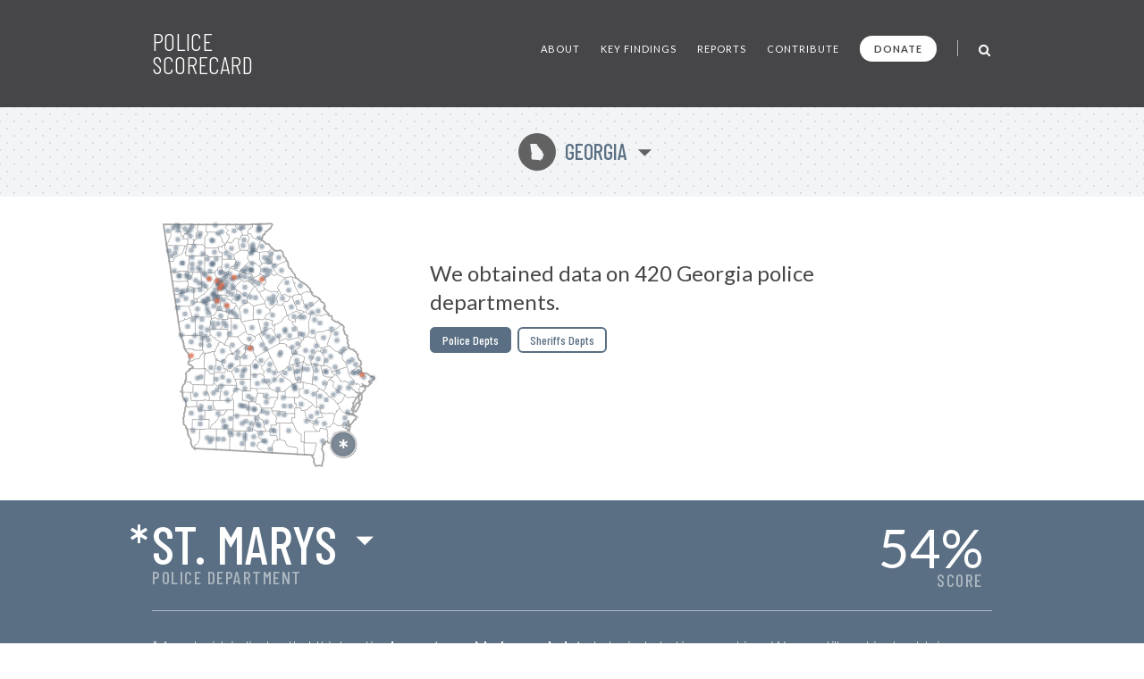

--- FILE ---
content_type: text/html; charset=UTF-8
request_url: https://policescorecard.org/ga/police-department/st-marys
body_size: 66755
content:
<!doctype html>
<html lang="en" class="scorecard">
  <head>
    <meta charset="utf-8">

    <title>Police Scorecard: St Marys, GA</title>

    <meta name="viewport" content="width=device-width, initial-scale=1">
    <meta name="apple-mobile-web-app-capable" content="yes">
    <meta name="apple-mobile-web-app-status-bar-style" content="black">
    <meta name="description" content="Get the facts about police violence and accountability in St Marys, GA. Evaluate each department and hold them accountable at PoliceScorecard.org">
    <meta name="author" content="Police Scorecard">

    <meta name="apple-mobile-web-app-title" content="Police Scorecard">
    <meta name="application-name" content="Police Scorecard">

    <!-- Facebook META Data -->
    <meta name="facebook-domain-verification" content="s43qlqcd2jhfsaiguh0h5xfa0l7wa5" />

    <!-- Twitter META Info -->
    <meta property="twitter:card" content="summary_large_image">
    <meta property="twitter:site" content="@samswey">
    <meta property="twitter:title" content="Police Scorecard: St Marys, GA">
    <meta property="twitter:description" content="Get the facts about police violence and accountability in St Marys, GA. Evaluate each department and hold them accountable at PoliceScorecard.org">
    <meta property="twitter:creator" content="@samswey">
    <meta property="twitter:image:src" content="https://policescorecard.org/images/card.jpg">
    <meta property="twitter:domain" content="https://policescorecard.org">

    <!-- Open Graph protocol -->
    <meta property="og:locale" content="en_US">
    <meta property="og:type" content="website">
    <meta property="og:title" content="Police Scorecard: St Marys, GA">
    <meta property="og:url" content="https://policescorecard.org">
    <meta property="og:image" content="https://policescorecard.org/images/card.jpg">
    <meta property="og:site_name" content="Police Scorecard: St Marys, GA">
    <meta property="og:description" content="Get the facts about police violence and accountability in St Marys, GA. Evaluate each department and hold them accountable at PoliceScorecard.org">

    <link href="https://policescorecard.org/favicon.ico" rel="shortcut icon">

    <link rel="stylesheet" href="https://fonts.googleapis.com/css?family=Lato:300,400,700,900&display=swap">
    <link rel="stylesheet" href="https://fonts.googleapis.com/css?family=Barlow+Condensed:300,400,500,700&display=swap">
    <link rel="stylesheet" href="https://cdnjs.cloudflare.com/ajax/libs/font-awesome/4.7.0/css/font-awesome.min.css">
    <link rel="stylesheet" href="/css/app.34d52d.css">

    <!-- Preload Resources -->
    <link rel="preload" href="/fonts/StateFace-Regular-webfont.woff" as="font" type="font/woff2" crossorigin>

    <!-- DNS Pre-Connects -->
    <link rel="preconnect" href="https://stats.g.doubleclick.net">
    <link rel="preconnect" href="https://fonts.gstatic.com/" crossorigin>

    <!-- Facebook Pixel Code -->
    <script>!function(f,b,e,v,n,t,s){if(f.fbq)return;n=f.fbq=function(){n.callMethod?n.callMethod.apply(n,arguments):n.queue.push(arguments)};if(!f._fbq)f._fbq=n;n.push=n;n.loaded=!0;n.version='2.0';n.queue=[];t=b.createElement(e);t.async=!0;t.src=v;s=b.getElementsByTagName(e)[0];s.parentNode.insertBefore(t,s)}(window, document,'script','https://connect.facebook.net/en_US/fbevents.js');fbq('init', '318406453226748');fbq('track', 'PageView');</script><noscript><img height="1" width="1" style="display:none" src="https://www.facebook.com/tr?id=318406453226748&ev=PageView&noscript=1"/></noscript>
    <!-- End Facebook Pixel Code -->

      </head>

  <body>
    <main class="wrapper" id="main">
        <a id="skip-nav" class="sr-only" href="#content" data-track data-category="Nav" data-action="Header" data-label="Skip to Content">Skip to Content</a>

        <!-- Page Content -->
             <!-- Main Menu -->
<header>
    <nav class="section bg-gray header" role="navigation">
        <div class="content">
            <a href="/" class="logo" data-track data-category="Nav" data-action="Header" data-label="Logo">
                Police Scorecard
            </a>

            <div class="mobile-search-wrapper hide-desktop" id="mobile-search-wrapper">
                <a href="#mobile-search" aria-label="Toggle Search" class="toggle-mobile-search" data-track data-category="Nav" data-action="Header" data-label="Mobile Search">
                    <i class="fa fa-search fa-lg"></i>
                </a>
                <form method="post" id="mobile-search-form" class="search-form" autocomplete="off" onsubmit="return false;">
                    <button type="button" title="Search" class="search-button" data-track data-category="Nav" data-action="Header" data-label="Mobile Search">
                        <i class="fa fa-search fa-lg" id="mobile-search-icon"></i>
                    </button>
                    <input type="text" id="mobile-search" placeholder="SEARCH" class="form-control search-field" autocomplete="off" data-track data-category="Form" data-action="Mobile Search">
                    <div id="mobile-search-results-container"></div>
                </form>
            </div>

            <a href="#" id="mobile-toggle" data-track data-category="Nav" data-action="Header" data-label="Toggle Menu">
                <span class="sr-only">Toggle Menu</span>
            </a>

            <div id="menu">
                <ul>
                    <li><a href="/about" class="" data-track data-category="Nav" data-action="Header" data-label="About the Data">About</a></li>
                    <li><a href="/findings" class="" data-track data-category="Nav" data-action="Header" data-label="Key Findings">Key Findings</a></li>
                    <li><a href="/sandiego" class="" data-track data-category="Nav" data-action="Header" data-label="Reports">Reports</a></li>
                    <li><a href="https://forms.gle/WPC2Z6A92tBqxGWZ8" rel="noopener" target="_blank" data-track data-category="Nav" data-action="Header" data-label="Contribute Data">Contribute</a></li>
                    <li><a href="https://www.paypal.com/donate?hosted_button_id=U32Y7FCWBULNG" class="donate" title="Donate to Police Scorecard" rel="noopener" target="_blank" data-track data-category="Nav" data-action="Header" data-label="Donate">Donate</a></li>
                    <li class="menu-divider visible-lg">&nbsp;</li>
                    <li class="search-wrapper hide-mobile">
                        <a href="#search" aria-label="Toggle Search" class="toggle-search" data-track data-category="Nav" data-action="Header" data-label="Search">
                            <i class="fa fa-search fa-lg"></i>
                        </a>
                        <form method="post" id="search-form" class="search-form animated fadeIn" autocomplete="off" onsubmit="return false;">
                            <button type="button" title="Search" class="search-button" data-track data-category="Nav" data-action="Header" data-label="Search">
                                <i class="fa fa-search fa-lg" id="search-icon"></i>
                            </button>
                            <input type="text" id="search" placeholder="SEARCH" class="form-control search-field" autocomplete="off" data-track data-category="Form" data-action="Search">
                            <div id="search-results-container"></div>
                        </form>
                    </li>
                </ul>
            </div>
        </div>
    </nav>
</header>
 

     <!-- Hero -->
<div class="section bg-dotted current-state"id="content">
  <div class="content">
    <a href="#" id="state-selection" data-track data-category="Nav" data-action="Hero" data-label="State Selection">
      <span class="state-symbol">J</span>
      Georgia
    </a>
  </div>
</div>

<div class="section hero report">
  <div class="content">
    <div class="right">
      <h1>We obtained data on 420 Georgia police departments.</h1>

            <div class="buttons">
        <a href="/ga/police-department/fulton-county" class="btn active">Police Depts</a>
        <a href="/ga/sheriff/forsyth-county" class="btn ">Sheriffs Depts</a>
      </div>
          </div>
    <div class="left">
      <div class="map" id="state-map-layer">
        <svg style="position: absolute; left: -10000px; top: -10000px;">
          <defs>
            <filter id="drop-shadow">
              <feOffset dx='0' dy='0' />
              <feGaussianBlur stdDeviation='2' result='offset-blur' />
              <feComposite operator='out' in='SourceGraphic' in2='offset-blur' result='inverse' />
              <feFlood flood-color='black' flood-opacity='1' result='color' />
              <feComposite operator='in' in='color' in2='inverse' result='shadow' />
              <feComposite operator='over' in='shadow' in2='SourceGraphic' />
            </filter>
          </defs>
        </svg>

        <div id="map-loading">
          <i class="fa fa-spinner fa-spin"></i>&nbsp; Loading Map ...
        </div>
        <div id="state-map" class="police-department st-marys"></div>
        <div id="state-map-shadow" class="police-department st-marys"></div>
      </div>
    </div>
    <div class="clear">&nbsp;</div>
  </div>
</div>
 

     <div class="section score animate grade-incomplete" id="toggle-animate">
  <div class="content">
    <div class="left">
      <div class="selected-location">
        <span class="selected-location-label">
                  Police Department
                </span>
        <a href="#" id="score-location" title="Select Other Departments in Georgia" data-track data-category="Nav" data-action="Location" data-label="Location Selection">
            <span class="incomplete">*</span>
            St. Marys
        </a>
      </div>
    </div>
    <a href="#scorecard-at-a-glance" class="right v-center view-score" data-track data-category="Nav" data-action="Location" data-label="View Score">
      <span class="grade">54<i>%</i></span>
      <span class="score-label">SCORE</span>
    </a>
  </div>
    <div class="content">
    <p class="incomplete-data">
        * An asterisk indicates that this location <strong>has not provided enough data</strong> to be included in our rankings. We are still working to obtain comprehensive data from every jurisdiction in the nation.
    </p>
  </div>
  </div>
 

     <a name="scorecard-at-a-glance"></a>
<div class="section bg-gray at-a-glance">
    <div class="content group-header">
        <h1 class="title">
            Scorecard at a Glance
        </h1>

        <h2 class="subtitle">
            Average for 4 Sections: <strong>54%</strong>
        </h2>

        <p>Scores range from 0-100% comparing cities with under 50k population. Cities with higher scores spend less on policing, use less force, are more likely to hold officers accountable and make fewer arrests for low-level offenses.</p>
    </div>

    <div class="content">
        <div class="left">
            <div class="table-header-labels">
                <div class="worse">
                    Worse
                </div>
                <div class="middle">
                    50th Percentile
                </div>
                <div class="better">
                    Better
                </div>
            </div>

            <table>
                <thead>
                    <tr>
                        <th colspan="5">
                            Police Funding:&nbsp; 69%
                        </th>
                    </tr>
                </thead>
                <tbody>
                    <tr class="key animate-score percent-90">
                        <td class="table-label">Police Budget Cost per Person</td>
                        <td class="table-cell">&nbsp;</td>
                        <td class="table-cell divider">&nbsp;</td>
                        <td class="table-cell">&nbsp;</td>
                        <td class="table-cell">&nbsp;</td>
                    </tr>
                    <tr class="incomplete">
                        <td class="table-label">Misconduct Settlements</td>
                        <td class="table-cell">&nbsp;</td>
                        <td class="table-cell divider">&nbsp;</td>
                        <td class="table-cell">&nbsp;</td>
                        <td class="table-cell">&nbsp;</td>
                    </tr>
                    <tr class="key animate-score percent-43">
                        <td class="table-label">Fines/Forfeitures</td>
                        <td class="table-cell">&nbsp;</td>
                        <td class="table-cell divider">&nbsp;</td>
                        <td class="table-cell">&nbsp;</td>
                        <td class="table-cell">&nbsp;</td>
                    </tr>
                    <tr class="double key animate-score percent-92">
                        <td class="table-label">Police Presence/Over-Policing (Officers per Population)</td>
                        <td class="table-cell">&nbsp;</td>
                        <td class="table-cell divider">&nbsp;</td>
                        <td class="table-cell">&nbsp;</td>
                        <td class="table-cell">&nbsp;</td>
                    </tr>
                </tbody>
            </table>

            <div class="table-header-labels empty"></div>

            <table>
                <thead>
                    <tr>
                        <th colspan="5">
                            Police Violence:&nbsp; 63%
                        </th>
                    </tr>
                </thead>
                <tbody>
                    <tr class="incomplete">
                        <td class="table-label">Force Used per Arrest</td>
                        <td class="table-cell">&nbsp;</td>
                        <td class="table-cell divider">&nbsp;</td>
                        <td class="table-cell">&nbsp;</td>
                        <td class="table-cell">&nbsp;</td>
                    </tr>
                    <tr class="key animate-score percent-100">
                        <td class="table-label">Deadly Force per Arrest</td>
                        <td class="table-cell">&nbsp;</td>
                        <td class="table-cell divider">&nbsp;</td>
                        <td class="table-cell">&nbsp;</td>
                        <td class="table-cell">&nbsp;</td>
                    </tr>
                    <tr class="double incomplete">
                        <td class="table-label">Unarmed Victims of Deadly Force per Arrest</td>
                        <td class="table-cell">&nbsp;</td>
                        <td class="table-cell divider">&nbsp;</td>
                        <td class="table-cell">&nbsp;</td>
                        <td class="table-cell">&nbsp;</td>
                    </tr>
                    <tr class="incomplete">
                        <td class="table-label">Racial Disparities in Deadly Force</td>
                        <td class="table-cell">&nbsp;</td>
                        <td class="table-cell divider">&nbsp;</td>
                        <td class="table-cell">&nbsp;</td>
                        <td class="table-cell">&nbsp;</td>
                    </tr>
                </tbody>
            </table>
        </div>

        <div class="right">
            <div class="table-header-labels">
                <div class="worse">
                    Worse
                </div>
                <div class="middle">
                    50th Percentile
                </div>
                <div class="better">
                    Better
                </div>
            </div>

            <table>
                <thead>
                    <tr>
                        <th colspan="5">
                            Police Accountability:&nbsp; 30%
                        </th>
                    </tr>
                </thead>
                <tbody>
                    <tr class="incomplete">
                        <td class="table-label">Misconduct Complaints Upheld</td>
                        <td class="table-cell">&nbsp;</td>
                        <td class="table-cell divider">&nbsp;</td>
                        <td class="table-cell">&nbsp;</td>
                        <td class="table-cell">&nbsp;</td>
                    </tr>
                    <tr class="incomplete">
                        <td class="table-label">Excessive Force Complaints Upheld</td>
                        <td class="table-cell">&nbsp;</td>
                        <td class="table-cell divider">&nbsp;</td>
                        <td class="table-cell">&nbsp;</td>
                        <td class="table-cell">&nbsp;</td>
                    </tr>
                    <tr class="incomplete">
                        <td class="table-label">Discrimination Complaints Upheld</td>
                        <td class="table-cell">&nbsp;</td>
                        <td class="table-cell divider">&nbsp;</td>
                        <td class="table-cell">&nbsp;</td>
                        <td class="table-cell">&nbsp;</td>
                    </tr>
                    <tr class="double incomplete">
                        <td class="table-label">Criminal Misconduct Complaints Upheld</td>
                        <td class="table-cell">&nbsp;</td>
                        <td class="table-cell divider">&nbsp;</td>
                        <td class="table-cell">&nbsp;</td>
                        <td class="table-cell">&nbsp;</td>
                    </tr>
                </tbody>
            </table>

            <div class="table-header-labels empty"></div>

            <table>
                <thead>
                    <tr>
                        <th colspan="5">
                            Approach to Law Enforcement:&nbsp; 57%
                        </th>
                    </tr>
                </thead>
                <tbody>
                    <tr class="key animate-score percent-18">
                        <td class="table-label">Arrest Rate for Low Level Offenses</td>
                        <td class="table-cell">&nbsp;</td>
                        <td class="table-cell divider">&nbsp;</td>
                        <td class="table-cell">&nbsp;</td>
                        <td class="table-cell">&nbsp;</td>
                    </tr>
                    <tr class="key animate-score percent-100">
                        <td class="table-label">Homicides Solved</td>
                        <td class="table-cell">&nbsp;</td>
                        <td class="table-cell divider">&nbsp;</td>
                        <td class="table-cell">&nbsp;</td>
                        <td class="table-cell">&nbsp;</td>
                    </tr>
                    <tr class="key animate-score percent-52">
                        <td class="table-label">Racial Disparities in Drug Arrests</td>
                        <td class="table-cell">&nbsp;</td>
                        <td class="table-cell divider">&nbsp;</td>
                        <td class="table-cell">&nbsp;</td>
                        <td class="table-cell">&nbsp;</td>
                    </tr>
                                    </tbody>
            </table>

            <div class="table-header-labels empty hide-desktop"></div>
        </div>
    </div>

    <div class="content hide-mobile">
        <div class="table-header-labels empty"></div>
    </div>
</div>
 

     <!-- Killings by Police -->
<div class="section bg-gray stats">
  <div class="content section-header">
    <h1 class="title">
      Key Findings
    </h1>
  </div>

  <div class="content">
    <div class="one-third">
      <h2><strong>N/A</strong> Killings by Police</h2>

      <div class="text">
                <p>This agency did not reportedly kill anyone from 2013-23.</p>
              </div>

      <div class="chart chart-1">
        <div id="chart-mini-people-killed"></div>
      </div>
    </div>

    <div class="one-third">
      <h2><strong>N/A</strong> civilian complaints of police misconduct</h2>

      
      <div class="text">
        
        <p>No civilian complaints data obtained for this agency.</p>

              </div>

      <div class="chart chart-2">
        <script>
        var CHART_MINI_REPORTED = 0;
        var CHART_MINI_SUSTAINED = 0;
        </script>
        <canvas id="chart-mini-complaints-reported" width="125" height="125"></canvas>
        <span id="chart-mini-complaints-reported-label"></span>
      </div>
    </div>

    <div class="one-third">
      <h2><strong>3,063</strong> arrests made</h2>

      <div class="text">
        <p><strong>59%</strong> of all arrests were for low-level, non-violent offenses from 2013-23.</p>
      </div>

      <div class="chart chart-3">
        <div class="chart-mini-arrests">
          <div class="filler" style="width: 59.19%; height: 100%"></div>
        </div>
      </div>
    </div>
  </div>
</div>
 

    <!-- Police Funding -->
    <div class="section bb pad funding">
        <!-- Section Title -->
         <div class="score-divider-full hide-mobile grade-d"></div>

<div class="content section-header">
    <h1 class="title">
        Police Funding

        <a href="#" class="results-info" data-city="st-marys" data-result-info="police-funding" data-track data-category="Nav" data-action="Police Funding" data-label="Results">i</a>
    </h1>

    <h2 class="score-divider grade grade-d">
        <span class="section-label">
            Section Score:
        </span>
        <span class="section-score">
            69%
        </span>

            </h2>
</div>
 

        <div class="content">
            <div class="left">
                <!-- Police Funding -->
                 <div class="stat-wrapper">
    <h3>Police Funding By Year</h3>
    <p>
            $2.13M
            <span class="divider">&nbsp;|&nbsp;</span>
        18,717 Residents
        <span class="divider">&nbsp;|&nbsp;</span>
        $133 per Resident
    </p>
    <p>
        More Police Funding per Capita than 10% of Depts
    </p>

    <div id="chart-police-funding"></div>

        <p class="source-link-wrapper">
        Source:
        <a href="https://www.census.gov/data/datasets/2020/econ/local/public-use-datasets.html" class="source-link" rel="noopener" target="_blank" data-track data-category="External Nav" data-action="Police Funding" data-label="Federal LEOKA Database">
            US Census Bureau
        </a>
    </p>
    </div>
 

                <!-- Funds Spent -->
                  
            </div>

            <div class="right">
                <!-- Funds Taken from Communities -->
                <x-partial.police-funding.chart-funds-taken  :type="$type":location="$location" :scorecard="$scorecard" />

                <!-- Officers Per Population -->
                 <div class="stat-wrapper">
    <h3>Number of officers per 1k population</h3>

    <p>
        
        18 Officers
        <span class="divider">&nbsp;|&nbsp;</span>
        9.6 per 10k Residents
    </p>
    <p>
        More Officers per Population than 8% of Depts
    </p>
    <p>
        <canvas id="bar-chart-officers-per-population"></canvas>
    </p>
    <p class="source-link-wrapper">
        Source:
        <a href="https://crime-data-explorer.fr.cloud.gov/pages/le/pe" class="source-link" rel="noopener" target="_blank" data-track data-category="External Nav" data-action="Officers per Population" data-label="Federal LEOKA Database">
            Federal LEOKA Database
        </a>
    </p>
</div>
 
            </div>
        </div>
    </div>

    <!-- Police Violence -->
    <div class="section bb pad score-details">
        <!-- Section Title -->
         <div class="score-divider-full hide-mobile grade-d"></div>

<div class="content section-header">
    <div class="divider-line hide-desktop"></div>

    <h1 class="title">
        Police violence

        <a href="#" class="results-info" data-city="st-marys" data-result-info="police-violence" data-track data-category="Nav" data-action="Police Violence" data-label="Results">i</a>
    </h1>

    <h2 class="score-divider grade grade-d">
        <span class="section-label">Section Score:</span>
        <span class="section-score">63%</span>
        <a href="#" class="stats-change tooltip bad reverse" data-tooltip="Up 27% since '16"><span class="grade-arrow"><span>▶</span><small>+27%</small></span></a>
    </h2>
</div>
 

        <div class="content">
            <div class="left">
                <!-- Police Use of Force by Year -->
                  

                <!-- Less-Lethal Force -->
                  

                <!-- Deadly Force -->
                 <div class="stat-wrapper">
    <a href="https://drive.google.com/open?id=1U-0WykJJLBAqSknaDF3938FI7TtXhB9z" rel="noopener" target="_blank" class="external-link" data-track data-category="External Nav" data-action="Deadly Force" data-label="Source Data">
        <span class="sr-only">Open in New Window</span>
    </a>

    <h3>Deadly Force</h3>

        <p>
        N/A Killings by Police from 2013-23
        <span class="divider">&nbsp;|&nbsp;</span>
        N/A every 10k arrests
    </p>
    
        <div class="progress-bar-wrapper">
        <div class="progress-bar no-data" style="width: 0"></div>
    </div>
     <!-- No Data Found template -->
<p class="note">
    No Data Found
    <a href="https://forms.gle/R7ADBELo1cQ4sbfz7" class="btn no-data" rel="noopener" target="_blank"
        data-track data-category="External Nav" data-action="Chart" data-label="Add Data">
        Add Data
    </a>
</p>
 
    
    <p class="source-link-wrapper">
        Source:
        <a href="https://mappingpoliceviolence.us" class="source-link" rel="noopener" target="_blank" data-track data-category="External Nav" data-action="Deadly Force" data-label="Mapping Police Violence">
            Mapping Police Violence
        </a>
    </p>
</div>
 

                <!-- Police Shootings Where Police Did Not Attempt Non-Lethal Force Before Shooting -->
                  

                <!-- Where Police say they saw a gun but no gun was found -->
                  
            </div>
            <div class="right">
                <!-- People Killed by Police, 2013-2019 -->
                  

                <!-- Police Violence by race -->
                 <div class="stat-wrapper grouped">
    <a href="https://github.com/campaignzero/ca-police-scorecard/blob/master/ca_police_scorecard.ipynb" rel="noopener" target="_blank" class="external-link" data-track data-category="External Nav" data-action="Violence by Race" data-label="Source Data">
        <span class="sr-only">Open in New Window</span>
    </a>

    <h3>Police Violence by Race</h3>

    <div class="keys">
        <span class="key key-red tooltip" data-tooltip="Black"></span> Black
        <span class="key key-orange tooltip" data-tooltip="Hispanic"></span> Latinx
        <span class="key key-grey tooltip" data-tooltip="Native American"></span> N.Am
        <span class="key key-black tooltip" data-tooltip="Asian Pacific Islander"></span> API
        <span class="key key-green tooltip" data-tooltip="Other"></span> Other
        <span class="key key-white tooltip" data-tooltip="White"></span> White
    </div>

    <p>Population of St. Marys</p>
    <div class="progress-bar-wrapper">
        <div class="progress-bar animate-bar grouped key-red" data-percent="13.4%">
            <span>13%</span>
        </div>
        <div class="progress-bar animate-bar grouped key-orange" data-percent="5.9%">
            <span></span>
        </div>
        <div class="progress-bar animate-bar grouped key-grey" data-percent="0.8%">
            <span></span>
        </div>
        <div class="progress-bar animate-bar grouped key-black" data-percent="2.2%">
            <span></span>
        </div>
        <div class="progress-bar animate-bar grouped key-green" data-percent="3.1%">
            <span></span>
        </div>
        <div class="progress-bar animate-bar grouped key-white" data-percent="74.7%">
            <span>74%</span>
        </div>
    </div>

    <p>St. Marys Police Dept Demographics</p>
    <div class="progress-bar-wrapper">
        <div class="progress-bar animate-bar grouped key-red" data-percent="0%">
            <span></span>
        </div>
        <div class="progress-bar animate-bar grouped key-orange" data-percent="0%">
            <span></span>
        </div>
        <div class="progress-bar animate-bar grouped key-grey" data-percent="0%">
            <span></span>
        </div>
        <div class="progress-bar animate-bar grouped key-black" data-percent="0%">
            <span></span>
        </div>
        <div class="progress-bar animate-bar grouped key-green" data-percent="0%">
            <span></span>
        </div>
        <div class="progress-bar animate-bar grouped key-white" data-percent="0%">
            <span></span>
        </div>
    </div>

    <p>People Arrested</p>
    <div class="progress-bar-wrapper">
        <div class="progress-bar animate-bar grouped key-red" data-percent="42.28%">
            <span>42%</span>
        </div>
        <div class="progress-bar animate-bar grouped key-orange" data-percent="6.14%">
            <span>6%</span>
        </div>
        <div class="progress-bar animate-bar grouped key-grey" data-percent="0.23%">
            <span></span>
        </div>
        <div class="progress-bar animate-bar grouped key-black" data-percent="0%">
            <span></span>
        </div>
        <div class="progress-bar animate-bar grouped key-green" data-percent="0.88%">
            <span></span>
        </div>
        <div class="progress-bar animate-bar grouped key-white" data-percent="46.36%">
            <span>46%</span>
        </div>
    </div>

    <p>People Killed</p>
    <div class="progress-bar-wrapper">
        <div class="progress-bar animate-bar grouped key-red" data-percent="0%">
            <span></span>
        </div>
        <div class="progress-bar animate-bar grouped key-orange" data-percent="0%">
            <span></span>
        </div>
        <div class="progress-bar animate-bar grouped key-grey" data-percent="0%">
            <span></span>
        </div>
        <div class="progress-bar animate-bar grouped key-black" data-percent="0%">
            <span></span>
        </div>
        <div class="progress-bar animate-bar grouped key-green" data-percent="0%">
            <span></span>
        </div>
        <div class="progress-bar animate-bar grouped key-white" data-percent="0%">
            <span></span>
        </div>
    </div>

    
    <p class="source-link-wrapper">
        Source:
        <a href="https://crime-data-explorer.fr.cloud.gov/explorer/national/united-states/arrest" class="source-link" rel="noopener" target="_blank" data-track data-category="External Nav" data-action="Violence by Race" data-label="Uniform Crime Report">Uniform Crime Report</a>,
        <a href="https://mappingpoliceviolence.us" class="source-link" rel="noopener" target="_blank" data-track data-category="External Nav" data-action="Violence by Race" data-label="Mapping Police Violence">Mapping Police Violence</a>,
        <a href="https://www.icpsr.umich.edu/web/NACJD/studies/37323" class="source-link" rel="noopener" target="_blank" data-track data-category="External Nav" data-action="Violence by Race" data-label="LEMAS">LEMAS</a>
    </p>
</div>
 
            </div>
        </div>
    </div>

    <!-- Police Accountability -->
    <div class="section bb pad accountability">
        <!-- Section Title -->
         <div class="score-divider-full hide-mobile grade-f"></div>

<div class="content section-header">
    <div class="divider-line hide-desktop"></div>

    <h1 class="title">
        Police Accountability

        <a href="#" class="results-info" data-city="st-marys" data-result-info="police-accountability" data-track data-category="Nav" data-action="Accountability" data-label="Results">i</a>
    </h1>

    <h2 class="score-divider grade grade-f">
        <span class="section-label">Section Score:</span>
        <span class="section-score">30%</span>
        
    </h2>

    </div>
 

        <div class="content">
            <div class="left">
                <!-- Total civilian complaints -->
                 <div class="stat-wrapper">
    <h3>Total civilian complaints</h3>

        <p>
        N/A from 
        <span class="divider">&nbsp;|&nbsp;</span>
        N/A Ruled in Favor of Civilians
    </p>
    
        <div class="progress-bar-wrapper">
        <div class="progress-bar no-data" style="width: 0"></div>
    </div>
     <!-- No Data Found template -->
<p class="note">
    No Data Found
    <a href="https://forms.gle/R7ADBELo1cQ4sbfz7" class="btn no-data" rel="noopener" target="_blank"
        data-track data-category="External Nav" data-action="Chart" data-label="Add Data">
        Add Data
    </a>
</p>
 
    </div>
 

                <!-- Use of Force Complaints -->
                 <div class="stat-wrapper">
    <h3>Use of Force Complaints</h3>

        <p>
        N/A Reported

            </p>
    <div class="progress-bar-wrapper">
        <div class="progress-bar no-data" style="width: 0"></div>
    </div>
     <!-- No Data Found template -->
<p class="note">
    No Data Found
    <a href="https://forms.gle/R7ADBELo1cQ4sbfz7" class="btn no-data" rel="noopener" target="_blank"
        data-track data-category="External Nav" data-action="Chart" data-label="Add Data">
        Add Data
    </a>
</p>
 
    </div>
 

                <!-- Complaints of Misconduct in Jail -->
                  
            </div>

            <div class="right">
                <!-- Complaints of Police Discrimination -->
                 <div class="stat-wrapper">
    <h3>Complaints of Police Discrimination</h3>

    <p>
        N/A Reported
        <span class="divider">&nbsp;|&nbsp;</span>
        N/A Ruled in Favor of Civilians
    </p>
        <div class="progress-bar-wrapper">
        <div class="progress-bar no-data" style="width: 0"></div>
    </div>
     <!-- No Data Found template -->
<p class="note">
    No Data Found
    <a href="https://forms.gle/R7ADBELo1cQ4sbfz7" class="btn no-data" rel="noopener" target="_blank"
        data-track data-category="External Nav" data-action="Chart" data-label="Add Data">
        Add Data
    </a>
</p>
 
    </div>
 

                <!-- Alleged Crimes Committed by Police -->
                 <div class="stat-wrapper">
    <h3>Alleged Crimes Committed by Police</h3>


    <p>
        N/A Reported
        <span class="divider">&nbsp;|&nbsp;</span>
        N/A Ruled in Favor of Civilians
    </p>

        <div class="progress-bar-wrapper">
        <div class="progress-bar no-data" style="width: 0"></div>
    </div>
     <!-- No Data Found template -->
<p class="note">
    No Data Found
    <a href="https://forms.gle/R7ADBELo1cQ4sbfz7" class="btn no-data" rel="noopener" target="_blank"
        data-track data-category="External Nav" data-action="Chart" data-label="Add Data">
        Add Data
    </a>
</p>
 
    </div>
 
            </div>
        </div>
    </div>

    <!-- Approach to Law Enforcement -->
    <div class="section pad approach">
        <!-- Section Title -->
         <div class="score-divider-full hide-mobile grade-d"></div>
<div class="section score-divider-full hide-mobile grade-f"></div>

<div class="content section-header">
    <div class="divider-line hide-desktop"></div>

    <h1 class="title large-title">
        Approach to Law Enforcement
        <a href="#" class="results-info" data-city="st-marys" data-result-info="approach" data-track data-category="Nav" data-action="Approach" data-label="Results">i</a>
    </h1>

    <h2 class="score-divider grade grade-f">
        <span class="section-label">Section Score:</span>
        <span class="section-score">57%</span>
        <a href="#" class="stats-change tooltip bad reverse" data-tooltip="Up 25% "><span class="grade-arrow"><span>▶</span><small>+25%</small></span></a>
    </h2>

    <p class="source-link-wrapper">
        Source:
        <a href="https://crime-data-explorer.fr.cloud.gov/explorer/national/united-states/arrest" class="source-link" rel="noopener" target="_blank" data-track data-category="External Nav" data-action="Approach" data-label="Uniform Crime Report">
            Uniform Crime Report
        </a>
    </p>
</div>
 

        <div class="content">
            <div class="left">
                <!-- Arrests By Year -->
                  

                <!-- Arrests for Low Level Offenses -->
                 <div class="stat-wrapper no-border-mobile">
    <a href="#" data-city="st-marys" data-more-info="Low Level Offenses include drug offenses, public drunkenness and other alcohol-related offenses; vagrancy, loitering, gambling, disorderly conduct, prostitution, vandalism, and other minor non-violent offenses. These types of offenses are usually classified as misdemeanors and are often associated with issues of substance abuse, homelessness and sex work. Our definition of Low Level Offenses excludes all arrests for violent crimes, simple assaults, crimes against families and children, weapons offenses, sex offenses and all arrests for property crimes except for vandalism. Importantly, since the FBI’s UCR arrests database does not distinguish between lower level property crimes such as petty theft or shoplifting and more serious forms of theft, we were not able to include any arrests for petty theft or shoplifting within the low level arrests category. Similarly, arrests for non-DUI related traffic offenses are not reported to the UCR program. This likely results in an undercount of the total number of low level arrests made by each agency." class="more-info visible" title="More Info ..."  data-track data-category="Nav" data-action="Arrests Low Level" data-label="More Info Modal">
        <span class="sr-only">More Info</span>
    </a>

    <h3>Arrests for Low Level Offenses</h3>

    <p>
        1,813 Arrests
        <span class="divider">&nbsp;|&nbsp;</span>
        31 per 1k residents
    </p>

        <div class="progress-bar-wrapper">
        <div class="progress-bar animate-bar red" data-percent="82%"></div>
    </div>
    <p class="note">
        ^&nbsp; Higher Arrest Rate for Low Level Offenses than 82% of Depts &nbsp;&nbsp;
    </p>
    </div>
 

                <!-- Disparities in Arrests for Low Level Offenses by Race/Ethnicity -->
                 <div class="stat-wrapper no-border-mobile">
    <h3>Disparities in Arrests for Low Level Offenses by Race/Ethnicity</h3>

    <p class="multiline">
                    Black people were 4.9x more likely
        
                    and
        
                    Latinx people were 1.6x more likely
        
        to be arrested for low level, non-violent offenses than a white person.
    </p>

    <div class="keys" style="margin-top: 18px;">
        <span class="key key-red tooltip" data-tooltip="Black"></span> Black
        <span class="key key-orange tooltip" data-tooltip="Hispanic"></span> Latinx
        <span class="key key-white tooltip" data-tooltip="White"></span> White
    </div>

    <p style="margin-top: 18px; margin-bottom: 6px;">
        <canvas id="bar-chart-low-level-disparity"></canvas>
    </p>
</div>
 

                <!-- Percent of total arrests by type -->
                 <div class="stat-wrapper grouped">
    <h3>Percent of total arrests by type</h3>

    <p>All Arrests for Low Level Offenses ( 59% )</p>
    <div class="progress-bar-wrapper">
        <div class="progress-bar animate-bar dark-grey" data-percent="59%"></div>
    </div>

    <p>Drug Possession ( 21% )</p>
    <div class="progress-bar-wrapper">
        <div class="progress-bar animate-bar dark-grey" data-percent="20%"></div>
    </div>

    <p>Violent Crime ( 3% )</p>
    <div class="progress-bar-wrapper">
        <div class="progress-bar animate-bar dark-grey" data-percent="2%"></div>
    </div>
</div>
 
            </div>

            <div class="right">
                <!-- Homicides Unsolved -->
                 <div class="stat-wrapper no-border-mobile">
    <a href="http://www.murderdata.org/p/blog-page.html?m=1" rel="noopener" target="_blank" class="external-link"data-track data-category="External Nav" data-action="Homicides Unsolved" data-label="Source Data">
        <span class="sr-only">Open in New Window</span>
    </a>

    <h3>Homicides Unsolved</h3>

    <p>
        1 Homicides from 2013-23
        <span class="divider">&nbsp;|&nbsp;</span>
        0
        Unsolved
    </p>

        <p class="good-job pad-bottom">No Unsolved Homicides Reported</p>
    </div>
 

                <!-- Percent of Homicides Unsolved by Race -->
                 <div class="stat-wrapper grouped">
    <h3>Percent of Homicides Unsolved by Race</h3>

        <p>Homicides of Black Victims Unsolved ( 100% )</p>
    <div class="progress-bar-wrapper">
        <div class="progress-bar animate-bar dark-grey" data-percent="100%"></div>
    </div>
    
    
    
    <p class="source-link-wrapper">
        Source:
        <a href="http://www.murderdata.org/p/data-docs.html" class="source-link" rel="noopener" target="_blank" data-track data-category="External Nav" data-action="Homicides Unsolved by Race" data-label="Homicide Report">
            MAP/Supplementary Homicide Report
        </a>
    </p>
</div>
 
            </div>
        </div>
    </div>

    
     <!-- Grades -->
<div class="section bg-light-gray grades short" id="score-card">
    <div class="content grades-header">
        <h1 class="title">
                            Georgia Police Department Scores
                    </h1>

        <div class="summary">
            <p>
                Rankings are based upon a 0 to 100 percentage scale. Departments with <strong>higher scores</strong> use
                <strong>less force</strong>, make <strong>fewer arrests</strong> for low level offenses, <strong>solve</strong>
                murder cases more often, hold officers <strong>more accountable</strong> and <strong>spend less on policing</strong> overall.
            </p>

            <p>Overall Scores for Depts where We Have Obtained the Most Data.</p>

            <p class="grade-scale-key">
                <img src="https://policescorecard.org/images/scale.png" alt="Grade Scale" />
                Tap "show more" to see extended list
            </p>
        </div>
    </div>

    <div class="content"></div>

    <div class="content filter-wrapper">
        <a href="#score-0-29" class="filter-grade grade-f-minus" style="opacity: 1" data-grade="f-minus" data-track data-category="Nav" data-action="Grades Filter" data-label="0-29%">
            <span class="grade grade-f-minus"></span>
            <span class="percent">0-29%</span>
        </a>

        <a href="#score-30-59" class="filter-grade grade-f" style="opacity: 1" data-grade="f" data-track data-category="Nav" data-action="Grades Filter" data-label="30-59%">
            <span class="grade grade-f"></span>
            <span class="percent">30-59%</span>
        </a>

        <a href="#score-60-69" class="filter-grade grade-d" style="opacity: 1" data-grade="d" data-track data-category="Nav" data-action="Grades Filter" data-label="60-69%">
            <span class="grade grade-d"></span>
            <span class="percent">60-69%</span>
        </a>

        <a href="#score-70-79" class="filter-grade grade-c" style="opacity: 1" data-grade="c" data-track data-category="Nav" data-action="Grades Filter" data-label="70-79%">
            <span class="grade grade-c"></span>
            <span class="percent">70-79%</span>
        </a>

        <span class="break-mobile"></span>

        <a href="#score-80-89" class="filter-grade grade-b" style="opacity: 1" data-grade="b" data-track data-category="Nav" data-action="Grades Filter" data-label="80-89%">
            <span class="grade grade-b"></span>
            <span class="percent">80-89%</span>
        </a>

        <a href="#score-90-100" class="filter-grade grade-a" style="opacity: 1" data-grade="a" data-track data-category="Nav" data-action="Grades Filter" data-label="90-100%">
            <span class="grade grade-a"></span>
            <span class="percent">90-100%</span>
        </a>

        <a href="#score-incomplete" class="filter-grade grade-incomplete" style="opacity: 1" data-grade="incomplete" data-track data-category="Nav" data-action="Grades Filter" data-label="Incomplete">
            <span class="grade grade-incomplete"></span>
            <span class="percent">Incomplete</span>
        </a>


    </div>

    <div class="content">
        <div class="left">
            <table>
                <tr>
                    <th width="80%">
                                            Police Department
                                        </th>
                    <th>Score</th>
                    <th>5YR</th>
                </tr>
                                                 <tr class="grade-row grade-f" data-grade="f">
                    <td colspan="2">
                        <a href="/ga/police-department/atlanta" title="View Report: Atlanta, GA Police Department" data-track data-category="Nav" data-action="Grades" data-label="Atlanta">
                            <span class="agency-name">11. Atlanta</span>
                            <span class="grade grade-f"></span>
                            <span class="percent">37%</span>
                        </a>
                    </td>
                    <td>
                                            <a href="#" class="stats-change tooltip bad reverse" data-tooltip="Up 9% since '16"><span class="grade-arrow"><span>▶</span><small>+9%</small></span></a>
                                        </td>
                </tr>
                                  <tr class="grade-row grade-f" data-grade="f">
                    <td colspan="2">
                        <a href="/ga/police-department/dekalb-county" title="View Report: Dekalb County, GA Police Department" data-track data-category="Nav" data-action="Grades" data-label="Dekalb County">
                            <span class="agency-name">10. Dekalb County</span>
                            <span class="grade grade-f"></span>
                            <span class="percent">41%</span>
                        </a>
                    </td>
                    <td>
                                            <a href="#" class="stats-change tooltip bad reverse" data-tooltip="Up 10% since '16"><span class="grade-arrow"><span>▶</span><small>+10%</small></span></a>
                                        </td>
                </tr>
                                  <tr class="grade-row grade-f" data-grade="f">
                    <td colspan="2">
                        <a href="/ga/police-department/athens-clarke-county" title="View Report: Athens Clarke County, GA Police Department" data-track data-category="Nav" data-action="Grades" data-label="Athens Clarke County">
                            <span class="agency-name">9. Athens Clarke County</span>
                            <span class="grade grade-f"></span>
                            <span class="percent">42%</span>
                        </a>
                    </td>
                    <td>
                                            <a href="#" class="stats-change tooltip bad reverse" data-tooltip="Up 2% since '16"><span class="grade-arrow"><span>▶</span><small>+2%</small></span></a>
                                        </td>
                </tr>
                                  <tr class="grade-row grade-f" data-grade="f">
                    <td colspan="2">
                        <a href="/ga/police-department/savannah-chatham-metropolitan" title="View Report: Savannah Chatham Metropolitan, GA Police Department" data-track data-category="Nav" data-action="Grades" data-label="Savannah Chatham Metropolitan">
                            <span class="agency-name">8. Savannah Chatham Metropolitan</span>
                            <span class="grade grade-f"></span>
                            <span class="percent">46%</span>
                        </a>
                    </td>
                    <td>
                                            <a href="#" class="stats-change tooltip good reverse" data-tooltip="Down 10% since '16"><span class="grade-arrow"><span>▶</span><small>-10%</small></span></a>
                                        </td>
                </tr>
                                  <tr class="grade-row grade-f" data-grade="f">
                    <td colspan="2">
                        <a href="/ga/police-department/columbus" title="View Report: Columbus, GA Police Department" data-track data-category="Nav" data-action="Grades" data-label="Columbus">
                            <span class="agency-name">7. Columbus</span>
                            <span class="grade grade-f"></span>
                            <span class="percent">46%</span>
                        </a>
                    </td>
                    <td>
                                            <a href="#" class="stats-change tooltip good reverse" data-tooltip="Down 4% since '16"><span class="grade-arrow"><span>▶</span><small>-4%</small></span></a>
                                        </td>
                </tr>
                                  <tr class="grade-row grade-f" data-grade="f">
                    <td colspan="2">
                        <a href="/ga/police-department/clayton-county" title="View Report: Clayton County, GA Police Department" data-track data-category="Nav" data-action="Grades" data-label="Clayton County">
                            <span class="agency-name">6. Clayton County</span>
                            <span class="grade grade-f"></span>
                            <span class="percent">50%</span>
                        </a>
                    </td>
                    <td>
                                            
                                        </td>
                </tr>
                                  <tr class="grade-row grade-f" data-grade="f">
                    <td colspan="2">
                        <a href="/ga/police-department/warner-robins" title="View Report: Warner Robins, GA Police Department" data-track data-category="Nav" data-action="Grades" data-label="Warner Robins">
                            <span class="agency-name">5. Warner Robins</span>
                            <span class="grade grade-f"></span>
                            <span class="percent">51%</span>
                        </a>
                    </td>
                    <td>
                                            <a href="#" class="stats-change tooltip good reverse" data-tooltip="Down 1% since '16"><span class="grade-arrow"><span>▶</span><small>-1%</small></span></a>
                                        </td>
                </tr>
                                  <tr class="grade-row grade-f" data-grade="f">
                    <td colspan="2">
                        <a href="/ga/police-department/henry-county" title="View Report: Henry County, GA Police Department" data-track data-category="Nav" data-action="Grades" data-label="Henry County">
                            <span class="agency-name">4. Henry County</span>
                            <span class="grade grade-f"></span>
                            <span class="percent">51%</span>
                        </a>
                    </td>
                    <td>
                                            <a href="#" class="stats-change tooltip bad reverse" data-tooltip="Up 6% since '16"><span class="grade-arrow"><span>▶</span><small>+6%</small></span></a>
                                        </td>
                </tr>
                                  <tr class="grade-row grade-f" data-grade="f">
                    <td colspan="2">
                        <a href="/ga/police-department/cobb-county" title="View Report: Cobb County, GA Police Department" class="show-more-only" tabindex="-1" aria-hidden="true" data-track data-category="Nav" data-action="Grades" data-label="Cobb County">
                            <span class="agency-name">3. Cobb County</span>
                            <span class="grade grade-f"></span>
                            <span class="percent">51%</span>
                        </a>
                    </td>
                    <td>
                                            <a href="#" class="stats-change tooltip good reverse" data-tooltip="Down 1% since '16"><span class="grade-arrow"><span>▶</span><small>-1%</small></span></a>
                                        </td>
                </tr>
                                  <tr class="grade-row grade-f" data-grade="f">
                    <td colspan="2">
                        <a href="/ga/police-department/gwinnett-county" title="View Report: Gwinnett County, GA Police Department" class="show-more-only" tabindex="-1" aria-hidden="true" data-track data-category="Nav" data-action="Grades" data-label="Gwinnett County">
                            <span class="agency-name">2. Gwinnett County</span>
                            <span class="grade grade-f"></span>
                            <span class="percent">54%</span>
                        </a>
                    </td>
                    <td>
                                            <a href="#" class="stats-change tooltip bad reverse" data-tooltip="Up 16% since '16"><span class="grade-arrow"><span>▶</span><small>+16%</small></span></a>
                                        </td>
                </tr>
                                  <tr class="grade-row grade-f" data-grade="f">
                    <td colspan="2">
                        <a href="/ga/police-department/sandy-springs" title="View Report: Sandy Springs, GA Police Department" class="show-more-only" tabindex="-1" aria-hidden="true" data-track data-category="Nav" data-action="Grades" data-label="Sandy Springs">
                            <span class="agency-name">1. Sandy Springs</span>
                            <span class="grade grade-f"></span>
                            <span class="percent">55%</span>
                        </a>
                    </td>
                    <td>
                                            <a href="#" class="stats-change tooltip bad reverse" data-tooltip="Up 5% since '16"><span class="grade-arrow"><span>▶</span><small>+5%</small></span></a>
                                        </td>
                </tr>
                                  <tr class="grade-row grade-incomplete" data-grade="f-minus">
                    <td colspan="2">
                        <a href="/ga/police-department/forest-park" title="View Report: Forest Park, GA Police Department" class="show-more-only" tabindex="-1" aria-hidden="true" data-track data-category="Nav" data-action="Grades" data-label="Forest Park">
                            <span class="agency-name">* Forest Park</span>
                            <span class="grade grade-incomplete"></span>
                            <span class="percent">26%</span>
                        </a>
                    </td>
                    <td>
                                            <a href="#" class="stats-change tooltip good reverse" data-tooltip="Down 17% since '16"><span class="grade-arrow"><span>▶</span><small>-17%</small></span></a>
                                        </td>
                </tr>
                                  <tr class="grade-row grade-incomplete" data-grade="f-minus">
                    <td colspan="2">
                        <a href="/ga/police-department/elberton" title="View Report: Elberton, GA Police Department" class="show-more-only" tabindex="-1" aria-hidden="true" data-track data-category="Nav" data-action="Grades" data-label="Elberton">
                            <span class="agency-name">* Elberton</span>
                            <span class="grade grade-incomplete"></span>
                            <span class="percent">27%</span>
                        </a>
                    </td>
                    <td>
                                            <a href="#" class="stats-change tooltip good reverse" data-tooltip="Down 3% since '16"><span class="grade-arrow"><span>▶</span><small>-3%</small></span></a>
                                        </td>
                </tr>
                                  <tr class="grade-row grade-incomplete" data-grade="f-minus">
                    <td colspan="2">
                        <a href="/ga/police-department/avondale-estates" title="View Report: Avondale Estates, GA Police Department" class="show-more-only" tabindex="-1" aria-hidden="true" data-track data-category="Nav" data-action="Grades" data-label="Avondale Estates">
                            <span class="agency-name">* Avondale Estates</span>
                            <span class="grade grade-incomplete"></span>
                            <span class="percent">29%</span>
                        </a>
                    </td>
                    <td>
                                            <a href="#" class="stats-change tooltip good reverse" data-tooltip="Down 2% since '16"><span class="grade-arrow"><span>▶</span><small>-2%</small></span></a>
                                        </td>
                </tr>
                                  <tr class="grade-row grade-incomplete" data-grade="f-minus">
                    <td colspan="2">
                        <a href="/ga/police-department/college-park" title="View Report: College Park, GA Police Department" class="show-more-only" tabindex="-1" aria-hidden="true" data-track data-category="Nav" data-action="Grades" data-label="College Park">
                            <span class="agency-name">* College Park</span>
                            <span class="grade grade-incomplete"></span>
                            <span class="percent">29%</span>
                        </a>
                    </td>
                    <td>
                                            <a href="#" class="stats-change tooltip bad reverse" data-tooltip="Up 9% since '16"><span class="grade-arrow"><span>▶</span><small>+9%</small></span></a>
                                        </td>
                </tr>
                                  <tr class="grade-row grade-incomplete" data-grade="f">
                    <td colspan="2">
                        <a href="/ga/police-department/clayton" title="View Report: Clayton, GA Police Department" class="show-more-only" tabindex="-1" aria-hidden="true" data-track data-category="Nav" data-action="Grades" data-label="Clayton">
                            <span class="agency-name">* Clayton</span>
                            <span class="grade grade-incomplete"></span>
                            <span class="percent">30%</span>
                        </a>
                    </td>
                    <td>
                                            <a href="#" class="stats-change tooltip bad reverse" data-tooltip="Up 2% since '16"><span class="grade-arrow"><span>▶</span><small>+2%</small></span></a>
                                        </td>
                </tr>
                                  <tr class="grade-row grade-incomplete" data-grade="f">
                    <td colspan="2">
                        <a href="/ga/police-department/jonesboro" title="View Report: Jonesboro, GA Police Department" class="show-more-only" tabindex="-1" aria-hidden="true" data-track data-category="Nav" data-action="Grades" data-label="Jonesboro">
                            <span class="agency-name">* Jonesboro</span>
                            <span class="grade grade-incomplete"></span>
                            <span class="percent">30%</span>
                        </a>
                    </td>
                    <td>
                                            <a href="#" class="stats-change tooltip good reverse" data-tooltip="Down 8% since '16"><span class="grade-arrow"><span>▶</span><small>-8%</small></span></a>
                                        </td>
                </tr>
                                  <tr class="grade-row grade-incomplete" data-grade="f">
                    <td colspan="2">
                        <a href="/ga/police-department/marietta" title="View Report: Marietta, GA Police Department" class="show-more-only" tabindex="-1" aria-hidden="true" data-track data-category="Nav" data-action="Grades" data-label="Marietta">
                            <span class="agency-name">* Marietta</span>
                            <span class="grade grade-incomplete"></span>
                            <span class="percent">30%</span>
                        </a>
                    </td>
                    <td>
                                            <a href="#" class="stats-change tooltip good reverse" data-tooltip="Down 1% since '16"><span class="grade-arrow"><span>▶</span><small>-1%</small></span></a>
                                        </td>
                </tr>
                                  <tr class="grade-row grade-incomplete" data-grade="f">
                    <td colspan="2">
                        <a href="/ga/police-department/alma" title="View Report: Alma, GA Police Department" class="show-more-only" tabindex="-1" aria-hidden="true" data-track data-category="Nav" data-action="Grades" data-label="Alma">
                            <span class="agency-name">* Alma</span>
                            <span class="grade grade-incomplete"></span>
                            <span class="percent">31%</span>
                        </a>
                    </td>
                    <td>
                                            <a href="#" class="stats-change tooltip good reverse" data-tooltip="Down 1% since '16"><span class="grade-arrow"><span>▶</span><small>-1%</small></span></a>
                                        </td>
                </tr>
                                  <tr class="grade-row grade-incomplete" data-grade="f">
                    <td colspan="2">
                        <a href="/ga/police-department/greenville" title="View Report: Greenville, GA Police Department" class="show-more-only" tabindex="-1" aria-hidden="true" data-track data-category="Nav" data-action="Grades" data-label="Greenville">
                            <span class="agency-name">* Greenville</span>
                            <span class="grade grade-incomplete"></span>
                            <span class="percent">31%</span>
                        </a>
                    </td>
                    <td>
                                            <a href="#" class="stats-change tooltip good reverse" data-tooltip="Down 5% since '16"><span class="grade-arrow"><span>▶</span><small>-5%</small></span></a>
                                        </td>
                </tr>
                                  <tr class="grade-row grade-incomplete" data-grade="f">
                    <td colspan="2">
                        <a href="/ga/police-department/hogansville" title="View Report: Hogansville, GA Police Department" class="show-more-only" tabindex="-1" aria-hidden="true" data-track data-category="Nav" data-action="Grades" data-label="Hogansville">
                            <span class="agency-name">* Hogansville</span>
                            <span class="grade grade-incomplete"></span>
                            <span class="percent">32%</span>
                        </a>
                    </td>
                    <td>
                                            <a href="#" class="stats-change tooltip bad reverse" data-tooltip="Up 9% since '16"><span class="grade-arrow"><span>▶</span><small>+9%</small></span></a>
                                        </td>
                </tr>
                                  <tr class="grade-row grade-incomplete" data-grade="f">
                    <td colspan="2">
                        <a href="/ga/police-department/west-point" title="View Report: West Point, GA Police Department" class="show-more-only" tabindex="-1" aria-hidden="true" data-track data-category="Nav" data-action="Grades" data-label="West Point">
                            <span class="agency-name">* West Point</span>
                            <span class="grade grade-incomplete"></span>
                            <span class="percent">32%</span>
                        </a>
                    </td>
                    <td>
                                            <a href="#" class="stats-change tooltip bad reverse" data-tooltip="Up 4% since '16"><span class="grade-arrow"><span>▶</span><small>+4%</small></span></a>
                                        </td>
                </tr>
                                  <tr class="grade-row grade-incomplete" data-grade="f">
                    <td colspan="2">
                        <a href="/ga/police-department/franklin" title="View Report: Franklin, GA Police Department" class="show-more-only" tabindex="-1" aria-hidden="true" data-track data-category="Nav" data-action="Grades" data-label="Franklin">
                            <span class="agency-name">* Franklin</span>
                            <span class="grade grade-incomplete"></span>
                            <span class="percent">32%</span>
                        </a>
                    </td>
                    <td>
                                            <a href="#" class="stats-change tooltip bad reverse" data-tooltip="Up 6% since '16"><span class="grade-arrow"><span>▶</span><small>+6%</small></span></a>
                                        </td>
                </tr>
                                  <tr class="grade-row grade-incomplete" data-grade="f">
                    <td colspan="2">
                        <a href="/ga/police-department/commerce" title="View Report: Commerce, GA Police Department" class="show-more-only" tabindex="-1" aria-hidden="true" data-track data-category="Nav" data-action="Grades" data-label="Commerce">
                            <span class="agency-name">* Commerce</span>
                            <span class="grade grade-incomplete"></span>
                            <span class="percent">32%</span>
                        </a>
                    </td>
                    <td>
                                            <a href="#" class="stats-change tooltip good reverse" data-tooltip="Down 1% since '16"><span class="grade-arrow"><span>▶</span><small>-1%</small></span></a>
                                        </td>
                </tr>
                                  <tr class="grade-row grade-incomplete" data-grade="f">
                    <td colspan="2">
                        <a href="/ga/police-department/cumming" title="View Report: Cumming, GA Police Department" class="show-more-only" tabindex="-1" aria-hidden="true" data-track data-category="Nav" data-action="Grades" data-label="Cumming">
                            <span class="agency-name">* Cumming</span>
                            <span class="grade grade-incomplete"></span>
                            <span class="percent">33%</span>
                        </a>
                    </td>
                    <td>
                                            <a href="#" class="stats-change tooltip good reverse" data-tooltip="Down 3% since '16"><span class="grade-arrow"><span>▶</span><small>-3%</small></span></a>
                                        </td>
                </tr>
                                  <tr class="grade-row grade-incomplete" data-grade="f">
                    <td colspan="2">
                        <a href="/ga/police-department/emerson" title="View Report: Emerson, GA Police Department" class="show-more-only" tabindex="-1" aria-hidden="true" data-track data-category="Nav" data-action="Grades" data-label="Emerson">
                            <span class="agency-name">* Emerson</span>
                            <span class="grade grade-incomplete"></span>
                            <span class="percent">33%</span>
                        </a>
                    </td>
                    <td>
                                            <a href="#" class="stats-change tooltip bad reverse" data-tooltip="Up 13% since '16"><span class="grade-arrow"><span>▶</span><small>+13%</small></span></a>
                                        </td>
                </tr>
                                  <tr class="grade-row grade-incomplete" data-grade="f">
                    <td colspan="2">
                        <a href="/ga/police-department/porterdale" title="View Report: Porterdale, GA Police Department" class="show-more-only" tabindex="-1" aria-hidden="true" data-track data-category="Nav" data-action="Grades" data-label="Porterdale">
                            <span class="agency-name">* Porterdale</span>
                            <span class="grade grade-incomplete"></span>
                            <span class="percent">33%</span>
                        </a>
                    </td>
                    <td>
                                            <a href="#" class="stats-change tooltip good reverse" data-tooltip="Down 2% since '16"><span class="grade-arrow"><span>▶</span><small>-2%</small></span></a>
                                        </td>
                </tr>
                                  <tr class="grade-row grade-incomplete" data-grade="f">
                    <td colspan="2">
                        <a href="/ga/police-department/adairsville" title="View Report: Adairsville, GA Police Department" class="show-more-only" tabindex="-1" aria-hidden="true" data-track data-category="Nav" data-action="Grades" data-label="Adairsville">
                            <span class="agency-name">* Adairsville</span>
                            <span class="grade grade-incomplete"></span>
                            <span class="percent">34%</span>
                        </a>
                    </td>
                    <td>
                                            <a href="#" class="stats-change tooltip bad reverse" data-tooltip="Up 2% since '16"><span class="grade-arrow"><span>▶</span><small>+2%</small></span></a>
                                        </td>
                </tr>
                                  <tr class="grade-row grade-incomplete" data-grade="f">
                    <td colspan="2">
                        <a href="/ga/police-department/covington" title="View Report: Covington, GA Police Department" class="show-more-only" tabindex="-1" aria-hidden="true" data-track data-category="Nav" data-action="Grades" data-label="Covington">
                            <span class="agency-name">* Covington</span>
                            <span class="grade grade-incomplete"></span>
                            <span class="percent">34%</span>
                        </a>
                    </td>
                    <td>
                                            <a href="#" class="stats-change tooltip bad reverse" data-tooltip="Up 6% since '16"><span class="grade-arrow"><span>▶</span><small>+6%</small></span></a>
                                        </td>
                </tr>
                                  <tr class="grade-row grade-incomplete" data-grade="f">
                    <td colspan="2">
                        <a href="/ga/police-department/centerville" title="View Report: Centerville, GA Police Department" class="show-more-only" tabindex="-1" aria-hidden="true" data-track data-category="Nav" data-action="Grades" data-label="Centerville">
                            <span class="agency-name">* Centerville</span>
                            <span class="grade grade-incomplete"></span>
                            <span class="percent">35%</span>
                        </a>
                    </td>
                    <td>
                                            <a href="#" class="stats-change tooltip good reverse" data-tooltip="Down 10% since '16"><span class="grade-arrow"><span>▶</span><small>-10%</small></span></a>
                                        </td>
                </tr>
                                  <tr class="grade-row grade-incomplete" data-grade="f">
                    <td colspan="2">
                        <a href="/ga/police-department/danielsville" title="View Report: Danielsville, GA Police Department" class="show-more-only" tabindex="-1" aria-hidden="true" data-track data-category="Nav" data-action="Grades" data-label="Danielsville">
                            <span class="agency-name">* Danielsville</span>
                            <span class="grade grade-incomplete"></span>
                            <span class="percent">35%</span>
                        </a>
                    </td>
                    <td>
                                            <a href="#" class="stats-change tooltip good reverse" data-tooltip="Down 10% since '16"><span class="grade-arrow"><span>▶</span><small>-10%</small></span></a>
                                        </td>
                </tr>
                                  <tr class="grade-row grade-incomplete" data-grade="f">
                    <td colspan="2">
                        <a href="/ga/police-department/helen" title="View Report: Helen, GA Police Department" class="show-more-only" tabindex="-1" aria-hidden="true" data-track data-category="Nav" data-action="Grades" data-label="Helen">
                            <span class="agency-name">* Helen</span>
                            <span class="grade grade-incomplete"></span>
                            <span class="percent">35%</span>
                        </a>
                    </td>
                    <td>
                                            <a href="#" class="stats-change tooltip good reverse" data-tooltip="Down 1% since '16"><span class="grade-arrow"><span>▶</span><small>-1%</small></span></a>
                                        </td>
                </tr>
                                  <tr class="grade-row grade-incomplete" data-grade="f">
                    <td colspan="2">
                        <a href="/ga/police-department/tybee-island" title="View Report: Tybee Island, GA Police Department" class="show-more-only" tabindex="-1" aria-hidden="true" data-track data-category="Nav" data-action="Grades" data-label="Tybee Island">
                            <span class="agency-name">* Tybee Island</span>
                            <span class="grade grade-incomplete"></span>
                            <span class="percent">35%</span>
                        </a>
                    </td>
                    <td>
                                            <a href="#" class="stats-change tooltip bad reverse" data-tooltip="Up 3% since '16"><span class="grade-arrow"><span>▶</span><small>+3%</small></span></a>
                                        </td>
                </tr>
                                  <tr class="grade-row grade-incomplete" data-grade="f">
                    <td colspan="2">
                        <a href="/ga/police-department/holly-springs" title="View Report: Holly Springs, GA Police Department" class="show-more-only" tabindex="-1" aria-hidden="true" data-track data-category="Nav" data-action="Grades" data-label="Holly Springs">
                            <span class="agency-name">* Holly Springs</span>
                            <span class="grade grade-incomplete"></span>
                            <span class="percent">36%</span>
                        </a>
                    </td>
                    <td>
                                            <a href="#" class="stats-change tooltip good reverse" data-tooltip="Down 3% since '16"><span class="grade-arrow"><span>▶</span><small>-3%</small></span></a>
                                        </td>
                </tr>
                                  <tr class="grade-row grade-incomplete" data-grade="f">
                    <td colspan="2">
                        <a href="/ga/police-department/sylvania" title="View Report: Sylvania, GA Police Department" class="show-more-only" tabindex="-1" aria-hidden="true" data-track data-category="Nav" data-action="Grades" data-label="Sylvania">
                            <span class="agency-name">* Sylvania</span>
                            <span class="grade grade-incomplete"></span>
                            <span class="percent">36%</span>
                        </a>
                    </td>
                    <td>
                                            <a href="#" class="stats-change tooltip bad reverse" data-tooltip="Up 14% since '16"><span class="grade-arrow"><span>▶</span><small>+14%</small></span></a>
                                        </td>
                </tr>
                                  <tr class="grade-row grade-incomplete" data-grade="f">
                    <td colspan="2">
                        <a href="/ga/police-department/remerton" title="View Report: Remerton, GA Police Department" class="show-more-only" tabindex="-1" aria-hidden="true" data-track data-category="Nav" data-action="Grades" data-label="Remerton">
                            <span class="agency-name">* Remerton</span>
                            <span class="grade grade-incomplete"></span>
                            <span class="percent">36%</span>
                        </a>
                    </td>
                    <td>
                                            <a href="#" class="stats-change tooltip good reverse" data-tooltip="Down 3% since '16"><span class="grade-arrow"><span>▶</span><small>-3%</small></span></a>
                                        </td>
                </tr>
                                  <tr class="grade-row grade-incomplete" data-grade="f">
                    <td colspan="2">
                        <a href="/ga/police-department/pooler" title="View Report: Pooler, GA Police Department" class="show-more-only" tabindex="-1" aria-hidden="true" data-track data-category="Nav" data-action="Grades" data-label="Pooler">
                            <span class="agency-name">* Pooler</span>
                            <span class="grade grade-incomplete"></span>
                            <span class="percent">36%</span>
                        </a>
                    </td>
                    <td>
                                            <a href="#" class="stats-change tooltip bad reverse" data-tooltip="Up 2% since '16"><span class="grade-arrow"><span>▶</span><small>+2%</small></span></a>
                                        </td>
                </tr>
                                  <tr class="grade-row grade-incomplete" data-grade="f">
                    <td colspan="2">
                        <a href="/ga/police-department/monroe" title="View Report: Monroe, GA Police Department" class="show-more-only" tabindex="-1" aria-hidden="true" data-track data-category="Nav" data-action="Grades" data-label="Monroe">
                            <span class="agency-name">* Monroe</span>
                            <span class="grade grade-incomplete"></span>
                            <span class="percent">36%</span>
                        </a>
                    </td>
                    <td>
                                            <a href="#" class="stats-change tooltip bad reverse" data-tooltip="Up 16% since '16"><span class="grade-arrow"><span>▶</span><small>+16%</small></span></a>
                                        </td>
                </tr>
                                  <tr class="grade-row grade-incomplete" data-grade="f">
                    <td colspan="2">
                        <a href="/ga/police-department/bainbridge" title="View Report: Bainbridge, GA Police Department" class="show-more-only" tabindex="-1" aria-hidden="true" data-track data-category="Nav" data-action="Grades" data-label="Bainbridge">
                            <span class="agency-name">* Bainbridge</span>
                            <span class="grade grade-incomplete"></span>
                            <span class="percent">36%</span>
                        </a>
                    </td>
                    <td>
                                            <a href="#" class="stats-change tooltip bad reverse" data-tooltip="Up 5% since '16"><span class="grade-arrow"><span>▶</span><small>+5%</small></span></a>
                                        </td>
                </tr>
                                  <tr class="grade-row grade-incomplete" data-grade="f">
                    <td colspan="2">
                        <a href="/ga/police-department/grantville" title="View Report: Grantville, GA Police Department" class="show-more-only" tabindex="-1" aria-hidden="true" data-track data-category="Nav" data-action="Grades" data-label="Grantville">
                            <span class="agency-name">* Grantville</span>
                            <span class="grade grade-incomplete"></span>
                            <span class="percent">36%</span>
                        </a>
                    </td>
                    <td>
                                            <a href="#" class="stats-change tooltip good reverse" data-tooltip="Down 3% since '16"><span class="grade-arrow"><span>▶</span><small>-3%</small></span></a>
                                        </td>
                </tr>
                                  <tr class="grade-row grade-incomplete" data-grade="f">
                    <td colspan="2">
                        <a href="/ga/police-department/clarkesville" title="View Report: Clarkesville, GA Police Department" class="show-more-only" tabindex="-1" aria-hidden="true" data-track data-category="Nav" data-action="Grades" data-label="Clarkesville">
                            <span class="agency-name">* Clarkesville</span>
                            <span class="grade grade-incomplete"></span>
                            <span class="percent">36%</span>
                        </a>
                    </td>
                    <td>
                                            <a href="#" class="stats-change tooltip good reverse" data-tooltip="Down 6% since '16"><span class="grade-arrow"><span>▶</span><small>-6%</small></span></a>
                                        </td>
                </tr>
                                  <tr class="grade-row grade-incomplete" data-grade="f">
                    <td colspan="2">
                        <a href="/ga/police-department/braselton" title="View Report: Braselton, GA Police Department" class="show-more-only" tabindex="-1" aria-hidden="true" data-track data-category="Nav" data-action="Grades" data-label="Braselton">
                            <span class="agency-name">* Braselton</span>
                            <span class="grade grade-incomplete"></span>
                            <span class="percent">36%</span>
                        </a>
                    </td>
                    <td>
                                            <a href="#" class="stats-change tooltip good reverse" data-tooltip="Down 9% since '16"><span class="grade-arrow"><span>▶</span><small>-9%</small></span></a>
                                        </td>
                </tr>
                                  <tr class="grade-row grade-incomplete" data-grade="f">
                    <td colspan="2">
                        <a href="/ga/police-department/arlington" title="View Report: Arlington, GA Police Department" class="show-more-only" tabindex="-1" aria-hidden="true" data-track data-category="Nav" data-action="Grades" data-label="Arlington">
                            <span class="agency-name">* Arlington</span>
                            <span class="grade grade-incomplete"></span>
                            <span class="percent">36%</span>
                        </a>
                    </td>
                    <td>
                                            <a href="#" class="stats-change tooltip bad reverse" data-tooltip="Up 2% since '16"><span class="grade-arrow"><span>▶</span><small>+2%</small></span></a>
                                        </td>
                </tr>
                                  <tr class="grade-row grade-incomplete" data-grade="f">
                    <td colspan="2">
                        <a href="/ga/police-department/aragon" title="View Report: Aragon, GA Police Department" class="show-more-only" tabindex="-1" aria-hidden="true" data-track data-category="Nav" data-action="Grades" data-label="Aragon">
                            <span class="agency-name">* Aragon</span>
                            <span class="grade grade-incomplete"></span>
                            <span class="percent">36%</span>
                        </a>
                    </td>
                    <td>
                                            <a href="#" class="stats-change tooltip bad reverse" data-tooltip="Up 1% since '16"><span class="grade-arrow"><span>▶</span><small>+1%</small></span></a>
                                        </td>
                </tr>
                                  <tr class="grade-row grade-incomplete" data-grade="f">
                    <td colspan="2">
                        <a href="/ga/police-department/tunnel-hill" title="View Report: Tunnel Hill, GA Police Department" class="show-more-only" tabindex="-1" aria-hidden="true" data-track data-category="Nav" data-action="Grades" data-label="Tunnel Hill">
                            <span class="agency-name">* Tunnel Hill</span>
                            <span class="grade grade-incomplete"></span>
                            <span class="percent">37%</span>
                        </a>
                    </td>
                    <td>
                                            <a href="#" class="stats-change tooltip good reverse" data-tooltip="Down 3% since '16"><span class="grade-arrow"><span>▶</span><small>-3%</small></span></a>
                                        </td>
                </tr>
                                  <tr class="grade-row grade-incomplete" data-grade="f">
                    <td colspan="2">
                        <a href="/ga/police-department/summerville" title="View Report: Summerville, GA Police Department" class="show-more-only" tabindex="-1" aria-hidden="true" data-track data-category="Nav" data-action="Grades" data-label="Summerville">
                            <span class="agency-name">* Summerville</span>
                            <span class="grade grade-incomplete"></span>
                            <span class="percent">37%</span>
                        </a>
                    </td>
                    <td>
                                            <a href="#" class="stats-change tooltip bad reverse" data-tooltip="Up 4% since '16"><span class="grade-arrow"><span>▶</span><small>+4%</small></span></a>
                                        </td>
                </tr>
                                  <tr class="grade-row grade-incomplete" data-grade="f">
                    <td colspan="2">
                        <a href="/ga/police-department/snellville" title="View Report: Snellville, GA Police Department" class="show-more-only" tabindex="-1" aria-hidden="true" data-track data-category="Nav" data-action="Grades" data-label="Snellville">
                            <span class="agency-name">* Snellville</span>
                            <span class="grade grade-incomplete"></span>
                            <span class="percent">37%</span>
                        </a>
                    </td>
                    <td>
                                            <a href="#" class="stats-change tooltip bad reverse" data-tooltip="Up 8% since '16"><span class="grade-arrow"><span>▶</span><small>+8%</small></span></a>
                                        </td>
                </tr>
                                  <tr class="grade-row grade-incomplete" data-grade="f">
                    <td colspan="2">
                        <a href="/ga/police-department/port-wentworth" title="View Report: Port Wentworth, GA Police Department" class="show-more-only" tabindex="-1" aria-hidden="true" data-track data-category="Nav" data-action="Grades" data-label="Port Wentworth">
                            <span class="agency-name">* Port Wentworth</span>
                            <span class="grade grade-incomplete"></span>
                            <span class="percent">37%</span>
                        </a>
                    </td>
                    <td>
                                            <a href="#" class="stats-change tooltip bad reverse" data-tooltip="Up 4% since '16"><span class="grade-arrow"><span>▶</span><small>+4%</small></span></a>
                                        </td>
                </tr>
                                  <tr class="grade-row grade-incomplete" data-grade="f">
                    <td colspan="2">
                        <a href="/ga/police-department/hiawassee" title="View Report: Hiawassee, GA Police Department" class="show-more-only" tabindex="-1" aria-hidden="true" data-track data-category="Nav" data-action="Grades" data-label="Hiawassee">
                            <span class="agency-name">* Hiawassee</span>
                            <span class="grade grade-incomplete"></span>
                            <span class="percent">37%</span>
                        </a>
                    </td>
                    <td>
                                            <a href="#" class="stats-change tooltip bad reverse" data-tooltip="Up 12% since '16"><span class="grade-arrow"><span>▶</span><small>+12%</small></span></a>
                                        </td>
                </tr>
                                  <tr class="grade-row grade-incomplete" data-grade="f">
                    <td colspan="2">
                        <a href="/ga/police-department/east-point" title="View Report: East Point, GA Police Department" class="show-more-only" tabindex="-1" aria-hidden="true" data-track data-category="Nav" data-action="Grades" data-label="East Point">
                            <span class="agency-name">* East Point</span>
                            <span class="grade grade-incomplete"></span>
                            <span class="percent">37%</span>
                        </a>
                    </td>
                    <td>
                                            <a href="#" class="stats-change tooltip bad reverse" data-tooltip="Up 10% since '16"><span class="grade-arrow"><span>▶</span><small>+10%</small></span></a>
                                        </td>
                </tr>
                                  <tr class="grade-row grade-incomplete" data-grade="f">
                    <td colspan="2">
                        <a href="/ga/police-department/douglas" title="View Report: Douglas, GA Police Department" class="show-more-only" tabindex="-1" aria-hidden="true" data-track data-category="Nav" data-action="Grades" data-label="Douglas">
                            <span class="agency-name">* Douglas</span>
                            <span class="grade grade-incomplete"></span>
                            <span class="percent">37%</span>
                        </a>
                    </td>
                    <td>
                                            <a href="#" class="stats-change tooltip bad reverse" data-tooltip="Up 14% since '16"><span class="grade-arrow"><span>▶</span><small>+14%</small></span></a>
                                        </td>
                </tr>
                                  <tr class="grade-row grade-incomplete" data-grade="f">
                    <td colspan="2">
                        <a href="/ga/police-department/doraville" title="View Report: Doraville, GA Police Department" class="show-more-only" tabindex="-1" aria-hidden="true" data-track data-category="Nav" data-action="Grades" data-label="Doraville">
                            <span class="agency-name">* Doraville</span>
                            <span class="grade grade-incomplete"></span>
                            <span class="percent">37%</span>
                        </a>
                    </td>
                    <td>
                                            <a href="#" class="stats-change tooltip bad reverse" data-tooltip="Up 7% since '16"><span class="grade-arrow"><span>▶</span><small>+7%</small></span></a>
                                        </td>
                </tr>
                                  <tr class="grade-row grade-incomplete" data-grade="f">
                    <td colspan="2">
                        <a href="/ga/police-department/cave-spring" title="View Report: Cave Spring, GA Police Department" class="show-more-only" tabindex="-1" aria-hidden="true" data-track data-category="Nav" data-action="Grades" data-label="Cave Spring">
                            <span class="agency-name">* Cave Spring</span>
                            <span class="grade grade-incomplete"></span>
                            <span class="percent">37%</span>
                        </a>
                    </td>
                    <td>
                                            <a href="#" class="stats-change tooltip good reverse" data-tooltip="Down 8% since '16"><span class="grade-arrow"><span>▶</span><small>-8%</small></span></a>
                                        </td>
                </tr>
                                  <tr class="grade-row grade-incomplete" data-grade="f">
                    <td colspan="2">
                        <a href="/ga/police-department/calhoun" title="View Report: Calhoun, GA Police Department" class="show-more-only" tabindex="-1" aria-hidden="true" data-track data-category="Nav" data-action="Grades" data-label="Calhoun">
                            <span class="agency-name">* Calhoun</span>
                            <span class="grade grade-incomplete"></span>
                            <span class="percent">37%</span>
                        </a>
                    </td>
                    <td>
                                            <a href="#" class="stats-change tooltip bad reverse" data-tooltip="Up 1% since '16"><span class="grade-arrow"><span>▶</span><small>+1%</small></span></a>
                                        </td>
                </tr>
                                  <tr class="grade-row grade-incomplete" data-grade="f">
                    <td colspan="2">
                        <a href="/ga/police-department/lafayette" title="View Report: Lafayette, GA Police Department" class="show-more-only" tabindex="-1" aria-hidden="true" data-track data-category="Nav" data-action="Grades" data-label="Lafayette">
                            <span class="agency-name">* Lafayette</span>
                            <span class="grade grade-incomplete"></span>
                            <span class="percent">38%</span>
                        </a>
                    </td>
                    <td>
                                            
                                        </td>
                </tr>
                                  <tr class="grade-row grade-incomplete" data-grade="f">
                    <td colspan="2">
                        <a href="/ga/police-department/trenton" title="View Report: Trenton, GA Police Department" class="show-more-only" tabindex="-1" aria-hidden="true" data-track data-category="Nav" data-action="Grades" data-label="Trenton">
                            <span class="agency-name">* Trenton</span>
                            <span class="grade grade-incomplete"></span>
                            <span class="percent">38%</span>
                        </a>
                    </td>
                    <td>
                                            <a href="#" class="stats-change tooltip good reverse" data-tooltip="Down 2% since '16"><span class="grade-arrow"><span>▶</span><small>-2%</small></span></a>
                                        </td>
                </tr>
                                  <tr class="grade-row grade-incomplete" data-grade="f">
                    <td colspan="2">
                        <a href="/ga/police-department/toccoa" title="View Report: Toccoa, GA Police Department" class="show-more-only" tabindex="-1" aria-hidden="true" data-track data-category="Nav" data-action="Grades" data-label="Toccoa">
                            <span class="agency-name">* Toccoa</span>
                            <span class="grade grade-incomplete"></span>
                            <span class="percent">38%</span>
                        </a>
                    </td>
                    <td>
                                            <a href="#" class="stats-change tooltip bad reverse" data-tooltip="Up 10% since '16"><span class="grade-arrow"><span>▶</span><small>+10%</small></span></a>
                                        </td>
                </tr>
                                  <tr class="grade-row grade-incomplete" data-grade="f">
                    <td colspan="2">
                        <a href="/ga/police-department/suwanee" title="View Report: Suwanee, GA Police Department" class="show-more-only" tabindex="-1" aria-hidden="true" data-track data-category="Nav" data-action="Grades" data-label="Suwanee">
                            <span class="agency-name">* Suwanee</span>
                            <span class="grade grade-incomplete"></span>
                            <span class="percent">38%</span>
                        </a>
                    </td>
                    <td>
                                            <a href="#" class="stats-change tooltip good reverse" data-tooltip="Down 5% since '16"><span class="grade-arrow"><span>▶</span><small>-5%</small></span></a>
                                        </td>
                </tr>
                                  <tr class="grade-row grade-incomplete" data-grade="f">
                    <td colspan="2">
                        <a href="/ga/police-department/ray-city" title="View Report: Ray City, GA Police Department" class="show-more-only" tabindex="-1" aria-hidden="true" data-track data-category="Nav" data-action="Grades" data-label="Ray City">
                            <span class="agency-name">* Ray City</span>
                            <span class="grade grade-incomplete"></span>
                            <span class="percent">38%</span>
                        </a>
                    </td>
                    <td>
                                            <a href="#" class="stats-change tooltip good reverse" data-tooltip="Down 3% since '16"><span class="grade-arrow"><span>▶</span><small>-3%</small></span></a>
                                        </td>
                </tr>
                                  <tr class="grade-row grade-incomplete" data-grade="f">
                    <td colspan="2">
                        <a href="/ga/police-department/oakwood" title="View Report: Oakwood, GA Police Department" class="show-more-only" tabindex="-1" aria-hidden="true" data-track data-category="Nav" data-action="Grades" data-label="Oakwood">
                            <span class="agency-name">* Oakwood</span>
                            <span class="grade grade-incomplete"></span>
                            <span class="percent">38%</span>
                        </a>
                    </td>
                    <td>
                                            <a href="#" class="stats-change tooltip bad reverse" data-tooltip="Up 2% since '16"><span class="grade-arrow"><span>▶</span><small>+2%</small></span></a>
                                        </td>
                </tr>
                                  <tr class="grade-row grade-incomplete" data-grade="f">
                    <td colspan="2">
                        <a href="/ga/police-department/loganville" title="View Report: Loganville, GA Police Department" class="show-more-only" tabindex="-1" aria-hidden="true" data-track data-category="Nav" data-action="Grades" data-label="Loganville">
                            <span class="agency-name">* Loganville</span>
                            <span class="grade grade-incomplete"></span>
                            <span class="percent">38%</span>
                        </a>
                    </td>
                    <td>
                                            
                                        </td>
                </tr>
                                  <tr class="grade-row grade-incomplete" data-grade="f">
                    <td colspan="2">
                        <a href="/ga/police-department/douglasville" title="View Report: Douglasville, GA Police Department" class="show-more-only" tabindex="-1" aria-hidden="true" data-track data-category="Nav" data-action="Grades" data-label="Douglasville">
                            <span class="agency-name">* Douglasville</span>
                            <span class="grade grade-incomplete"></span>
                            <span class="percent">38%</span>
                        </a>
                    </td>
                    <td>
                                            <a href="#" class="stats-change tooltip good reverse" data-tooltip="Down 4% since '16"><span class="grade-arrow"><span>▶</span><small>-4%</small></span></a>
                                        </td>
                </tr>
                                  <tr class="grade-row grade-incomplete" data-grade="f">
                    <td colspan="2">
                        <a href="/ga/police-department/fairmount" title="View Report: Fairmount, GA Police Department" class="show-more-only" tabindex="-1" aria-hidden="true" data-track data-category="Nav" data-action="Grades" data-label="Fairmount">
                            <span class="agency-name">* Fairmount</span>
                            <span class="grade grade-incomplete"></span>
                            <span class="percent">38%</span>
                        </a>
                    </td>
                    <td>
                                            
                                        </td>
                </tr>
                                  <tr class="grade-row grade-incomplete" data-grade="f">
                    <td colspan="2">
                        <a href="/ga/police-department/cornelia" title="View Report: Cornelia, GA Police Department" class="show-more-only" tabindex="-1" aria-hidden="true" data-track data-category="Nav" data-action="Grades" data-label="Cornelia">
                            <span class="agency-name">* Cornelia</span>
                            <span class="grade grade-incomplete"></span>
                            <span class="percent">38%</span>
                        </a>
                    </td>
                    <td>
                                            <a href="#" class="stats-change tooltip good reverse" data-tooltip="Down 9% since '16"><span class="grade-arrow"><span>▶</span><small>-9%</small></span></a>
                                        </td>
                </tr>
                                  <tr class="grade-row grade-incomplete" data-grade="f">
                    <td colspan="2">
                        <a href="/ga/police-department/chamblee" title="View Report: Chamblee, GA Police Department" class="show-more-only" tabindex="-1" aria-hidden="true" data-track data-category="Nav" data-action="Grades" data-label="Chamblee">
                            <span class="agency-name">* Chamblee</span>
                            <span class="grade grade-incomplete"></span>
                            <span class="percent">38%</span>
                        </a>
                    </td>
                    <td>
                                            <a href="#" class="stats-change tooltip good reverse" data-tooltip="Down 10% since '16"><span class="grade-arrow"><span>▶</span><small>-10%</small></span></a>
                                        </td>
                </tr>
                                  <tr class="grade-row grade-incomplete" data-grade="f">
                    <td colspan="2">
                        <a href="/ga/police-department/chatsworth" title="View Report: Chatsworth, GA Police Department" class="show-more-only" tabindex="-1" aria-hidden="true" data-track data-category="Nav" data-action="Grades" data-label="Chatsworth">
                            <span class="agency-name">* Chatsworth</span>
                            <span class="grade grade-incomplete"></span>
                            <span class="percent">38%</span>
                        </a>
                    </td>
                    <td>
                                            <a href="#" class="stats-change tooltip bad reverse" data-tooltip="Up 2% since '16"><span class="grade-arrow"><span>▶</span><small>+2%</small></span></a>
                                        </td>
                </tr>
                                  <tr class="grade-row grade-incomplete" data-grade="f">
                    <td colspan="2">
                        <a href="/ga/police-department/ellijay" title="View Report: Ellijay, GA Police Department" class="show-more-only" tabindex="-1" aria-hidden="true" data-track data-category="Nav" data-action="Grades" data-label="Ellijay">
                            <span class="agency-name">* Ellijay</span>
                            <span class="grade grade-incomplete"></span>
                            <span class="percent">38%</span>
                        </a>
                    </td>
                    <td>
                                            
                                        </td>
                </tr>
                                  <tr class="grade-row grade-incomplete" data-grade="f">
                    <td colspan="2">
                        <a href="/ga/police-department/dillard" title="View Report: Dillard, GA Police Department" class="show-more-only" tabindex="-1" aria-hidden="true" data-track data-category="Nav" data-action="Grades" data-label="Dillard">
                            <span class="agency-name">* Dillard</span>
                            <span class="grade grade-incomplete"></span>
                            <span class="percent">38%</span>
                        </a>
                    </td>
                    <td>
                                            <a href="#" class="stats-change tooltip bad reverse" data-tooltip="Up 8% since '16"><span class="grade-arrow"><span>▶</span><small>+8%</small></span></a>
                                        </td>
                </tr>
                                  <tr class="grade-row grade-incomplete" data-grade="f">
                    <td colspan="2">
                        <a href="/ga/police-department/east-ellijay" title="View Report: East Ellijay, GA Police Department" class="show-more-only" tabindex="-1" aria-hidden="true" data-track data-category="Nav" data-action="Grades" data-label="East Ellijay">
                            <span class="agency-name">* East Ellijay</span>
                            <span class="grade grade-incomplete"></span>
                            <span class="percent">38%</span>
                        </a>
                    </td>
                    <td>
                                            <a href="#" class="stats-change tooltip bad reverse" data-tooltip="Up 3% since '16"><span class="grade-arrow"><span>▶</span><small>+3%</small></span></a>
                                        </td>
                </tr>
                                  <tr class="grade-row grade-incomplete" data-grade="f">
                    <td colspan="2">
                        <a href="/ga/police-department/woodbury" title="View Report: Woodbury, GA Police Department" class="show-more-only" tabindex="-1" aria-hidden="true" data-track data-category="Nav" data-action="Grades" data-label="Woodbury">
                            <span class="agency-name">* Woodbury</span>
                            <span class="grade grade-incomplete"></span>
                            <span class="percent">39%</span>
                        </a>
                    </td>
                    <td>
                                            <a href="#" class="stats-change tooltip bad reverse" data-tooltip="Up 4% since '16"><span class="grade-arrow"><span>▶</span><small>+4%</small></span></a>
                                        </td>
                </tr>
                                  <tr class="grade-row grade-incomplete" data-grade="f">
                    <td colspan="2">
                        <a href="/ga/police-department/wadley" title="View Report: Wadley, GA Police Department" class="show-more-only" tabindex="-1" aria-hidden="true" data-track data-category="Nav" data-action="Grades" data-label="Wadley">
                            <span class="agency-name">* Wadley</span>
                            <span class="grade grade-incomplete"></span>
                            <span class="percent">39%</span>
                        </a>
                    </td>
                    <td>
                                            <a href="#" class="stats-change tooltip good reverse" data-tooltip="Down 8% since '16"><span class="grade-arrow"><span>▶</span><small>-8%</small></span></a>
                                        </td>
                </tr>
                                  <tr class="grade-row grade-incomplete" data-grade="f">
                    <td colspan="2">
                        <a href="/ga/police-department/villa-rica" title="View Report: Villa Rica, GA Police Department" class="show-more-only" tabindex="-1" aria-hidden="true" data-track data-category="Nav" data-action="Grades" data-label="Villa Rica">
                            <span class="agency-name">* Villa Rica</span>
                            <span class="grade grade-incomplete"></span>
                            <span class="percent">39%</span>
                        </a>
                    </td>
                    <td>
                                            <a href="#" class="stats-change tooltip bad reverse" data-tooltip="Up 6% since '16"><span class="grade-arrow"><span>▶</span><small>+6%</small></span></a>
                                        </td>
                </tr>
                                  <tr class="grade-row grade-incomplete" data-grade="f">
                    <td colspan="2">
                        <a href="/ga/police-department/pavo" title="View Report: Pavo, GA Police Department" class="show-more-only" tabindex="-1" aria-hidden="true" data-track data-category="Nav" data-action="Grades" data-label="Pavo">
                            <span class="agency-name">* Pavo</span>
                            <span class="grade grade-incomplete"></span>
                            <span class="percent">39%</span>
                        </a>
                    </td>
                    <td>
                                            
                                        </td>
                </tr>
                                  <tr class="grade-row grade-incomplete" data-grade="f">
                    <td colspan="2">
                        <a href="/ga/police-department/thunderbolt" title="View Report: Thunderbolt, GA Police Department" class="show-more-only" tabindex="-1" aria-hidden="true" data-track data-category="Nav" data-action="Grades" data-label="Thunderbolt">
                            <span class="agency-name">* Thunderbolt</span>
                            <span class="grade grade-incomplete"></span>
                            <span class="percent">39%</span>
                        </a>
                    </td>
                    <td>
                                            <a href="#" class="stats-change tooltip bad reverse" data-tooltip="Up 11% since '16"><span class="grade-arrow"><span>▶</span><small>+11%</small></span></a>
                                        </td>
                </tr>
                                  <tr class="grade-row grade-incomplete" data-grade="f">
                    <td colspan="2">
                        <a href="/ga/police-department/talbotton" title="View Report: Talbotton, GA Police Department" class="show-more-only" tabindex="-1" aria-hidden="true" data-track data-category="Nav" data-action="Grades" data-label="Talbotton">
                            <span class="agency-name">* Talbotton</span>
                            <span class="grade grade-incomplete"></span>
                            <span class="percent">39%</span>
                        </a>
                    </td>
                    <td>
                                            <a href="#" class="stats-change tooltip bad reverse" data-tooltip="Up 1% since '16"><span class="grade-arrow"><span>▶</span><small>+1%</small></span></a>
                                        </td>
                </tr>
                                  <tr class="grade-row grade-incomplete" data-grade="f">
                    <td colspan="2">
                        <a href="/ga/police-department/stone-mountain" title="View Report: Stone Mountain, GA Police Department" class="show-more-only" tabindex="-1" aria-hidden="true" data-track data-category="Nav" data-action="Grades" data-label="Stone Mountain">
                            <span class="agency-name">* Stone Mountain</span>
                            <span class="grade grade-incomplete"></span>
                            <span class="percent">39%</span>
                        </a>
                    </td>
                    <td>
                                            <a href="#" class="stats-change tooltip bad reverse" data-tooltip="Up 4% since '16"><span class="grade-arrow"><span>▶</span><small>+4%</small></span></a>
                                        </td>
                </tr>
                                  <tr class="grade-row grade-incomplete" data-grade="f">
                    <td colspan="2">
                        <a href="/ga/police-department/social-circle-department-of-public-safety" title="View Report: Social Circle Department Of Public Safety, GA Police Department" class="show-more-only" tabindex="-1" aria-hidden="true" data-track data-category="Nav" data-action="Grades" data-label="Social Circle Department Of Public Safety">
                            <span class="agency-name">* Social Circle Department Of Public Safety</span>
                            <span class="grade grade-incomplete"></span>
                            <span class="percent">39%</span>
                        </a>
                    </td>
                    <td>
                                            <a href="#" class="stats-change tooltip good reverse" data-tooltip="Down 1% since '16"><span class="grade-arrow"><span>▶</span><small>-1%</small></span></a>
                                        </td>
                </tr>
                                  <tr class="grade-row grade-incomplete" data-grade="f">
                    <td colspan="2">
                        <a href="/ga/police-department/roberta" title="View Report: Roberta, GA Police Department" class="show-more-only" tabindex="-1" aria-hidden="true" data-track data-category="Nav" data-action="Grades" data-label="Roberta">
                            <span class="agency-name">* Roberta</span>
                            <span class="grade grade-incomplete"></span>
                            <span class="percent">39%</span>
                        </a>
                    </td>
                    <td>
                                            <a href="#" class="stats-change tooltip good reverse" data-tooltip="Down 1% since '16"><span class="grade-arrow"><span>▶</span><small>-1%</small></span></a>
                                        </td>
                </tr>
                                  <tr class="grade-row grade-incomplete" data-grade="f">
                    <td colspan="2">
                        <a href="/ga/police-department/ringgold" title="View Report: Ringgold, GA Police Department" class="show-more-only" tabindex="-1" aria-hidden="true" data-track data-category="Nav" data-action="Grades" data-label="Ringgold">
                            <span class="agency-name">* Ringgold</span>
                            <span class="grade grade-incomplete"></span>
                            <span class="percent">39%</span>
                        </a>
                    </td>
                    <td>
                                            <a href="#" class="stats-change tooltip good reverse" data-tooltip="Down 6% since '16"><span class="grade-arrow"><span>▶</span><small>-6%</small></span></a>
                                        </td>
                </tr>
                                  <tr class="grade-row grade-incomplete" data-grade="f">
                    <td colspan="2">
                        <a href="/ga/police-department/richland" title="View Report: Richland, GA Police Department" class="show-more-only" tabindex="-1" aria-hidden="true" data-track data-category="Nav" data-action="Grades" data-label="Richland">
                            <span class="agency-name">* Richland</span>
                            <span class="grade grade-incomplete"></span>
                            <span class="percent">39%</span>
                        </a>
                    </td>
                    <td>
                                            <a href="#" class="stats-change tooltip bad reverse" data-tooltip="Up 8% since '16"><span class="grade-arrow"><span>▶</span><small>+8%</small></span></a>
                                        </td>
                </tr>
                                  <tr class="grade-row grade-incomplete" data-grade="f">
                    <td colspan="2">
                        <a href="/ga/police-department/register" title="View Report: Register, GA Police Department" class="show-more-only" tabindex="-1" aria-hidden="true" data-track data-category="Nav" data-action="Grades" data-label="Register">
                            <span class="agency-name">* Register</span>
                            <span class="grade grade-incomplete"></span>
                            <span class="percent">39%</span>
                        </a>
                    </td>
                    <td>
                                            <a href="#" class="stats-change tooltip bad reverse" data-tooltip="Up 3% since '16"><span class="grade-arrow"><span>▶</span><small>+3%</small></span></a>
                                        </td>
                </tr>
                                  <tr class="grade-row grade-incomplete" data-grade="f">
                    <td colspan="2">
                        <a href="/ga/police-department/varnell" title="View Report: Varnell, GA Police Department" class="show-more-only" tabindex="-1" aria-hidden="true" data-track data-category="Nav" data-action="Grades" data-label="Varnell">
                            <span class="agency-name">* Varnell</span>
                            <span class="grade grade-incomplete"></span>
                            <span class="percent">39%</span>
                        </a>
                    </td>
                    <td>
                                            <a href="#" class="stats-change tooltip good reverse" data-tooltip="Down 5% since '16"><span class="grade-arrow"><span>▶</span><small>-5%</small></span></a>
                                        </td>
                </tr>
                                  <tr class="grade-row grade-incomplete" data-grade="f">
                    <td colspan="2">
                        <a href="/ga/police-department/pine-lake" title="View Report: Pine Lake, GA Police Department" class="show-more-only" tabindex="-1" aria-hidden="true" data-track data-category="Nav" data-action="Grades" data-label="Pine Lake">
                            <span class="agency-name">* Pine Lake</span>
                            <span class="grade grade-incomplete"></span>
                            <span class="percent">39%</span>
                        </a>
                    </td>
                    <td>
                                            <a href="#" class="stats-change tooltip bad reverse" data-tooltip="Up 3% since '16"><span class="grade-arrow"><span>▶</span><small>+3%</small></span></a>
                                        </td>
                </tr>
                                  <tr class="grade-row grade-incomplete" data-grade="f">
                    <td colspan="2">
                        <a href="/ga/police-department/morven" title="View Report: Morven, GA Police Department" class="show-more-only" tabindex="-1" aria-hidden="true" data-track data-category="Nav" data-action="Grades" data-label="Morven">
                            <span class="agency-name">* Morven</span>
                            <span class="grade grade-incomplete"></span>
                            <span class="percent">39%</span>
                        </a>
                    </td>
                    <td>
                                            
                                        </td>
                </tr>
                                  <tr class="grade-row grade-incomplete" data-grade="f">
                    <td colspan="2">
                        <a href="/ga/police-department/damascus" title="View Report: Damascus, GA Police Department" class="show-more-only" tabindex="-1" aria-hidden="true" data-track data-category="Nav" data-action="Grades" data-label="Damascus">
                            <span class="agency-name">* Damascus</span>
                            <span class="grade grade-incomplete"></span>
                            <span class="percent">39%</span>
                        </a>
                    </td>
                    <td>
                                            <a href="#" class="stats-change tooltip bad reverse" data-tooltip="Up 3% since '16"><span class="grade-arrow"><span>▶</span><small>+3%</small></span></a>
                                        </td>
                </tr>
                                  <tr class="grade-row grade-incomplete" data-grade="f">
                    <td colspan="2">
                        <a href="/ga/police-department/austell" title="View Report: Austell, GA Police Department" class="show-more-only" tabindex="-1" aria-hidden="true" data-track data-category="Nav" data-action="Grades" data-label="Austell">
                            <span class="agency-name">* Austell</span>
                            <span class="grade grade-incomplete"></span>
                            <span class="percent">39%</span>
                        </a>
                    </td>
                    <td>
                                            
                                        </td>
                </tr>
                                  <tr class="grade-row grade-incomplete" data-grade="f">
                    <td colspan="2">
                        <a href="/ga/police-department/mcintyre" title="View Report: Mcintyre, GA Police Department" class="show-more-only" tabindex="-1" aria-hidden="true" data-track data-category="Nav" data-action="Grades" data-label="Mcintyre">
                            <span class="agency-name">* Mcintyre</span>
                            <span class="grade grade-incomplete"></span>
                            <span class="percent">39%</span>
                        </a>
                    </td>
                    <td>
                                            <a href="#" class="stats-change tooltip bad reverse" data-tooltip="Up 1% since '16"><span class="grade-arrow"><span>▶</span><small>+1%</small></span></a>
                                        </td>
                </tr>
                                  <tr class="grade-row grade-incomplete" data-grade="f">
                    <td colspan="2">
                        <a href="/ga/police-department/brunswick" title="View Report: Brunswick, GA Police Department" class="show-more-only" tabindex="-1" aria-hidden="true" data-track data-category="Nav" data-action="Grades" data-label="Brunswick">
                            <span class="agency-name">* Brunswick</span>
                            <span class="grade grade-incomplete"></span>
                            <span class="percent">39%</span>
                        </a>
                    </td>
                    <td>
                                            <a href="#" class="stats-change tooltip bad reverse" data-tooltip="Up 11% since '16"><span class="grade-arrow"><span>▶</span><small>+11%</small></span></a>
                                        </td>
                </tr>
                                  <tr class="grade-row grade-incomplete" data-grade="f">
                    <td colspan="2">
                        <a href="/ga/police-department/colquitt" title="View Report: Colquitt, GA Police Department" class="show-more-only" tabindex="-1" aria-hidden="true" data-track data-category="Nav" data-action="Grades" data-label="Colquitt">
                            <span class="agency-name">* Colquitt</span>
                            <span class="grade grade-incomplete"></span>
                            <span class="percent">39%</span>
                        </a>
                    </td>
                    <td>
                                            <a href="#" class="stats-change tooltip good reverse" data-tooltip="Down 4% since '16"><span class="grade-arrow"><span>▶</span><small>-4%</small></span></a>
                                        </td>
                </tr>
                                  <tr class="grade-row grade-incomplete" data-grade="f">
                    <td colspan="2">
                        <a href="/ga/police-department/conyers" title="View Report: Conyers, GA Police Department" class="show-more-only" tabindex="-1" aria-hidden="true" data-track data-category="Nav" data-action="Grades" data-label="Conyers">
                            <span class="agency-name">* Conyers</span>
                            <span class="grade grade-incomplete"></span>
                            <span class="percent">39%</span>
                        </a>
                    </td>
                    <td>
                                            <a href="#" class="stats-change tooltip bad reverse" data-tooltip="Up 1% since '16"><span class="grade-arrow"><span>▶</span><small>+1%</small></span></a>
                                        </td>
                </tr>
                                  <tr class="grade-row grade-incomplete" data-grade="f">
                    <td colspan="2">
                        <a href="/ga/police-department/blythe" title="View Report: Blythe, GA Police Department" class="show-more-only" tabindex="-1" aria-hidden="true" data-track data-category="Nav" data-action="Grades" data-label="Blythe">
                            <span class="agency-name">* Blythe</span>
                            <span class="grade grade-incomplete"></span>
                            <span class="percent">39%</span>
                        </a>
                    </td>
                    <td>
                                            <a href="#" class="stats-change tooltip good reverse" data-tooltip="Down 3% since '16"><span class="grade-arrow"><span>▶</span><small>-3%</small></span></a>
                                        </td>
                </tr>
                                  <tr class="grade-row grade-incomplete" data-grade="f">
                    <td colspan="2">
                        <a href="/ga/police-department/donalsonville" title="View Report: Donalsonville, GA Police Department" class="show-more-only" tabindex="-1" aria-hidden="true" data-track data-category="Nav" data-action="Grades" data-label="Donalsonville">
                            <span class="agency-name">* Donalsonville</span>
                            <span class="grade grade-incomplete"></span>
                            <span class="percent">39%</span>
                        </a>
                    </td>
                    <td>
                                            <a href="#" class="stats-change tooltip bad reverse" data-tooltip="Up 10% since '16"><span class="grade-arrow"><span>▶</span><small>+10%</small></span></a>
                                        </td>
                </tr>
                                  <tr class="grade-row grade-incomplete" data-grade="f">
                    <td colspan="2">
                        <a href="/ga/police-department/hagan" title="View Report: Hagan, GA Police Department" class="show-more-only" tabindex="-1" aria-hidden="true" data-track data-category="Nav" data-action="Grades" data-label="Hagan">
                            <span class="agency-name">* Hagan</span>
                            <span class="grade grade-incomplete"></span>
                            <span class="percent">39%</span>
                        </a>
                    </td>
                    <td>
                                            <a href="#" class="stats-change tooltip good reverse" data-tooltip="Down 12% since '16"><span class="grade-arrow"><span>▶</span><small>-12%</small></span></a>
                                        </td>
                </tr>
                                  <tr class="grade-row grade-incomplete" data-grade="f">
                    <td colspan="2">
                        <a href="/ga/police-department/hapeville" title="View Report: Hapeville, GA Police Department" class="show-more-only" tabindex="-1" aria-hidden="true" data-track data-category="Nav" data-action="Grades" data-label="Hapeville">
                            <span class="agency-name">* Hapeville</span>
                            <span class="grade grade-incomplete"></span>
                            <span class="percent">39%</span>
                        </a>
                    </td>
                    <td>
                                            <a href="#" class="stats-change tooltip bad reverse" data-tooltip="Up 6% since '16"><span class="grade-arrow"><span>▶</span><small>+6%</small></span></a>
                                        </td>
                </tr>
                                  <tr class="grade-row grade-incomplete" data-grade="f">
                    <td colspan="2">
                        <a href="/ga/police-department/lithonia" title="View Report: Lithonia, GA Police Department" class="show-more-only" tabindex="-1" aria-hidden="true" data-track data-category="Nav" data-action="Grades" data-label="Lithonia">
                            <span class="agency-name">* Lithonia</span>
                            <span class="grade grade-incomplete"></span>
                            <span class="percent">39%</span>
                        </a>
                    </td>
                    <td>
                                            <a href="#" class="stats-change tooltip bad reverse" data-tooltip="Up 8% since '16"><span class="grade-arrow"><span>▶</span><small>+8%</small></span></a>
                                        </td>
                </tr>
                                  <tr class="grade-row grade-incomplete" data-grade="f">
                    <td colspan="2">
                        <a href="/ga/police-department/madison" title="View Report: Madison, GA Police Department" class="show-more-only" tabindex="-1" aria-hidden="true" data-track data-category="Nav" data-action="Grades" data-label="Madison">
                            <span class="agency-name">* Madison</span>
                            <span class="grade grade-incomplete"></span>
                            <span class="percent">39%</span>
                        </a>
                    </td>
                    <td>
                                            <a href="#" class="stats-change tooltip bad reverse" data-tooltip="Up 8% since '16"><span class="grade-arrow"><span>▶</span><small>+8%</small></span></a>
                                        </td>
                </tr>
                                  <tr class="grade-row grade-incomplete" data-grade="f">
                    <td colspan="2">
                        <a href="/ga/police-department/eton" title="View Report: Eton, GA Police Department" class="show-more-only" tabindex="-1" aria-hidden="true" data-track data-category="Nav" data-action="Grades" data-label="Eton">
                            <span class="agency-name">* Eton</span>
                            <span class="grade grade-incomplete"></span>
                            <span class="percent">39%</span>
                        </a>
                    </td>
                    <td>
                                            <a href="#" class="stats-change tooltip bad reverse" data-tooltip="Up 2% since '16"><span class="grade-arrow"><span>▶</span><small>+2%</small></span></a>
                                        </td>
                </tr>
                                  <tr class="grade-row grade-incomplete" data-grade="f">
                    <td colspan="2">
                        <a href="/ga/police-department/rockmart" title="View Report: Rockmart, GA Police Department" class="show-more-only" tabindex="-1" aria-hidden="true" data-track data-category="Nav" data-action="Grades" data-label="Rockmart">
                            <span class="agency-name">* Rockmart</span>
                            <span class="grade grade-incomplete"></span>
                            <span class="percent">40%</span>
                        </a>
                    </td>
                    <td>
                                            <a href="#" class="stats-change tooltip bad reverse" data-tooltip="Up 4% since '16"><span class="grade-arrow"><span>▶</span><small>+4%</small></span></a>
                                        </td>
                </tr>
                                  <tr class="grade-row grade-incomplete" data-grade="f">
                    <td colspan="2">
                        <a href="/ga/police-department/newington" title="View Report: Newington, GA Police Department" class="show-more-only" tabindex="-1" aria-hidden="true" data-track data-category="Nav" data-action="Grades" data-label="Newington">
                            <span class="agency-name">* Newington</span>
                            <span class="grade grade-incomplete"></span>
                            <span class="percent">40%</span>
                        </a>
                    </td>
                    <td>
                                            <a href="#" class="stats-change tooltip bad reverse" data-tooltip="Up 3% since '16"><span class="grade-arrow"><span>▶</span><small>+3%</small></span></a>
                                        </td>
                </tr>
                                  <tr class="grade-row grade-incomplete" data-grade="f">
                    <td colspan="2">
                        <a href="/ga/police-department/pine-mountain" title="View Report: Pine Mountain, GA Police Department" class="show-more-only" tabindex="-1" aria-hidden="true" data-track data-category="Nav" data-action="Grades" data-label="Pine Mountain">
                            <span class="agency-name">* Pine Mountain</span>
                            <span class="grade grade-incomplete"></span>
                            <span class="percent">40%</span>
                        </a>
                    </td>
                    <td>
                                            <a href="#" class="stats-change tooltip bad reverse" data-tooltip="Up 5% since '16"><span class="grade-arrow"><span>▶</span><small>+5%</small></span></a>
                                        </td>
                </tr>
                                  <tr class="grade-row grade-incomplete" data-grade="f">
                    <td colspan="2">
                        <a href="/ga/police-department/plains" title="View Report: Plains, GA Police Department" class="show-more-only" tabindex="-1" aria-hidden="true" data-track data-category="Nav" data-action="Grades" data-label="Plains">
                            <span class="agency-name">* Plains</span>
                            <span class="grade grade-incomplete"></span>
                            <span class="percent">40%</span>
                        </a>
                    </td>
                    <td>
                                            
                                        </td>
                </tr>
                                  <tr class="grade-row grade-incomplete" data-grade="f">
                    <td colspan="2">
                        <a href="/ga/police-department/warwick" title="View Report: Warwick, GA Police Department" class="show-more-only" tabindex="-1" aria-hidden="true" data-track data-category="Nav" data-action="Grades" data-label="Warwick">
                            <span class="agency-name">* Warwick</span>
                            <span class="grade grade-incomplete"></span>
                            <span class="percent">40%</span>
                        </a>
                    </td>
                    <td>
                                            <a href="#" class="stats-change tooltip bad reverse" data-tooltip="Up 5% since '16"><span class="grade-arrow"><span>▶</span><small>+5%</small></span></a>
                                        </td>
                </tr>
                                  <tr class="grade-row grade-incomplete" data-grade="f">
                    <td colspan="2">
                        <a href="/ga/police-department/statesboro" title="View Report: Statesboro, GA Police Department" class="show-more-only" tabindex="-1" aria-hidden="true" data-track data-category="Nav" data-action="Grades" data-label="Statesboro">
                            <span class="agency-name">* Statesboro</span>
                            <span class="grade grade-incomplete"></span>
                            <span class="percent">40%</span>
                        </a>
                    </td>
                    <td>
                                            <a href="#" class="stats-change tooltip good reverse" data-tooltip="Down 2% since '16"><span class="grade-arrow"><span>▶</span><small>-2%</small></span></a>
                                        </td>
                </tr>
                                  <tr class="grade-row grade-incomplete" data-grade="f">
                    <td colspan="2">
                        <a href="/ga/police-department/sycamore" title="View Report: Sycamore, GA Police Department" class="show-more-only" tabindex="-1" aria-hidden="true" data-track data-category="Nav" data-action="Grades" data-label="Sycamore">
                            <span class="agency-name">* Sycamore</span>
                            <span class="grade grade-incomplete"></span>
                            <span class="percent">40%</span>
                        </a>
                    </td>
                    <td>
                                            <a href="#" class="stats-change tooltip good reverse" data-tooltip="Down 3% since '16"><span class="grade-arrow"><span>▶</span><small>-3%</small></span></a>
                                        </td>
                </tr>
                                  <tr class="grade-row grade-incomplete" data-grade="f">
                    <td colspan="2">
                        <a href="/ga/police-department/warm-springs" title="View Report: Warm Springs, GA Police Department" class="show-more-only" tabindex="-1" aria-hidden="true" data-track data-category="Nav" data-action="Grades" data-label="Warm Springs">
                            <span class="agency-name">* Warm Springs</span>
                            <span class="grade grade-incomplete"></span>
                            <span class="percent">40%</span>
                        </a>
                    </td>
                    <td>
                                            <a href="#" class="stats-change tooltip bad reverse" data-tooltip="Up 3% since '16"><span class="grade-arrow"><span>▶</span><small>+3%</small></span></a>
                                        </td>
                </tr>
                                  <tr class="grade-row grade-incomplete" data-grade="f">
                    <td colspan="2">
                        <a href="/ga/police-department/white" title="View Report: White, GA Police Department" class="show-more-only" tabindex="-1" aria-hidden="true" data-track data-category="Nav" data-action="Grades" data-label="White">
                            <span class="agency-name">* White</span>
                            <span class="grade grade-incomplete"></span>
                            <span class="percent">40%</span>
                        </a>
                    </td>
                    <td>
                                            <a href="#" class="stats-change tooltip good reverse" data-tooltip="Down 3% since '16"><span class="grade-arrow"><span>▶</span><small>-3%</small></span></a>
                                        </td>
                </tr>
                                  <tr class="grade-row grade-incomplete" data-grade="f">
                    <td colspan="2">
                        <a href="/ga/police-department/luthersville" title="View Report: Luthersville, GA Police Department" class="show-more-only" tabindex="-1" aria-hidden="true" data-track data-category="Nav" data-action="Grades" data-label="Luthersville">
                            <span class="agency-name">* Luthersville</span>
                            <span class="grade grade-incomplete"></span>
                            <span class="percent">40%</span>
                        </a>
                    </td>
                    <td>
                                            
                                        </td>
                </tr>
                                  <tr class="grade-row grade-incomplete" data-grade="f">
                    <td colspan="2">
                        <a href="/ga/police-department/lyons" title="View Report: Lyons, GA Police Department" class="show-more-only" tabindex="-1" aria-hidden="true" data-track data-category="Nav" data-action="Grades" data-label="Lyons">
                            <span class="agency-name">* Lyons</span>
                            <span class="grade grade-incomplete"></span>
                            <span class="percent">40%</span>
                        </a>
                    </td>
                    <td>
                                            <a href="#" class="stats-change tooltip good reverse" data-tooltip="Down 6% since '16"><span class="grade-arrow"><span>▶</span><small>-6%</small></span></a>
                                        </td>
                </tr>
                                  <tr class="grade-row grade-incomplete" data-grade="f">
                    <td colspan="2">
                        <a href="/ga/police-department/pendergrass" title="View Report: Pendergrass, GA Police Department" class="show-more-only" tabindex="-1" aria-hidden="true" data-track data-category="Nav" data-action="Grades" data-label="Pendergrass">
                            <span class="agency-name">* Pendergrass</span>
                            <span class="grade grade-incomplete"></span>
                            <span class="percent">40%</span>
                        </a>
                    </td>
                    <td>
                                            <a href="#" class="stats-change tooltip bad reverse" data-tooltip="Up 2% since '16"><span class="grade-arrow"><span>▶</span><small>+2%</small></span></a>
                                        </td>
                </tr>
                                  <tr class="grade-row grade-incomplete" data-grade="f">
                    <td colspan="2">
                        <a href="/ga/police-department/lilburn" title="View Report: Lilburn, GA Police Department" class="show-more-only" tabindex="-1" aria-hidden="true" data-track data-category="Nav" data-action="Grades" data-label="Lilburn">
                            <span class="agency-name">* Lilburn</span>
                            <span class="grade grade-incomplete"></span>
                            <span class="percent">40%</span>
                        </a>
                    </td>
                    <td>
                                            <a href="#" class="stats-change tooltip good reverse" data-tooltip="Down 5% since '16"><span class="grade-arrow"><span>▶</span><small>-5%</small></span></a>
                                        </td>
                </tr>
                                  <tr class="grade-row grade-incomplete" data-grade="f">
                    <td colspan="2">
                        <a href="/ga/police-department/hiltonia" title="View Report: Hiltonia, GA Police Department" class="show-more-only" tabindex="-1" aria-hidden="true" data-track data-category="Nav" data-action="Grades" data-label="Hiltonia">
                            <span class="agency-name">* Hiltonia</span>
                            <span class="grade grade-incomplete"></span>
                            <span class="percent">40%</span>
                        </a>
                    </td>
                    <td>
                                            <a href="#" class="stats-change tooltip good reverse" data-tooltip="Down 1% since '16"><span class="grade-arrow"><span>▶</span><small>-1%</small></span></a>
                                        </td>
                </tr>
                                  <tr class="grade-row grade-incomplete" data-grade="f">
                    <td colspan="2">
                        <a href="/ga/police-department/adel" title="View Report: Adel, GA Police Department" class="show-more-only" tabindex="-1" aria-hidden="true" data-track data-category="Nav" data-action="Grades" data-label="Adel">
                            <span class="agency-name">* Adel</span>
                            <span class="grade grade-incomplete"></span>
                            <span class="percent">40%</span>
                        </a>
                    </td>
                    <td>
                                            <a href="#" class="stats-change tooltip good reverse" data-tooltip="Down 9% since '16"><span class="grade-arrow"><span>▶</span><small>-9%</small></span></a>
                                        </td>
                </tr>
                                  <tr class="grade-row grade-incomplete" data-grade="f">
                    <td colspan="2">
                        <a href="/ga/police-department/braswell-braswell" title="View Report: Braswell Braswell, GA Police Department" class="show-more-only" tabindex="-1" aria-hidden="true" data-track data-category="Nav" data-action="Grades" data-label="Braswell Braswell">
                            <span class="agency-name">* Braswell Braswell</span>
                            <span class="grade grade-incomplete"></span>
                            <span class="percent">40%</span>
                        </a>
                    </td>
                    <td>
                                            <a href="#" class="stats-change tooltip bad reverse" data-tooltip="Up 5% since '16"><span class="grade-arrow"><span>▶</span><small>+5%</small></span></a>
                                        </td>
                </tr>
                                  <tr class="grade-row grade-incomplete" data-grade="f">
                    <td colspan="2">
                        <a href="/ga/police-department/doerun" title="View Report: Doerun, GA Police Department" class="show-more-only" tabindex="-1" aria-hidden="true" data-track data-category="Nav" data-action="Grades" data-label="Doerun">
                            <span class="agency-name">* Doerun</span>
                            <span class="grade grade-incomplete"></span>
                            <span class="percent">40%</span>
                        </a>
                    </td>
                    <td>
                                            <a href="#" class="stats-change tooltip bad reverse" data-tooltip="Up 11% since '16"><span class="grade-arrow"><span>▶</span><small>+11%</small></span></a>
                                        </td>
                </tr>
                                  <tr class="grade-row grade-incomplete" data-grade="f">
                    <td colspan="2">
                        <a href="/ga/police-department/fort-gaines" title="View Report: Fort Gaines, GA Police Department" class="show-more-only" tabindex="-1" aria-hidden="true" data-track data-category="Nav" data-action="Grades" data-label="Fort Gaines">
                            <span class="agency-name">* Fort Gaines</span>
                            <span class="grade grade-incomplete"></span>
                            <span class="percent">40%</span>
                        </a>
                    </td>
                    <td>
                                            <a href="#" class="stats-change tooltip bad reverse" data-tooltip="Up 1% since '16"><span class="grade-arrow"><span>▶</span><small>+1%</small></span></a>
                                        </td>
                </tr>
                                  <tr class="grade-row grade-incomplete" data-grade="f">
                    <td colspan="2">
                        <a href="/ga/police-department/bloomingdale" title="View Report: Bloomingdale, GA Police Department" class="show-more-only" tabindex="-1" aria-hidden="true" data-track data-category="Nav" data-action="Grades" data-label="Bloomingdale">
                            <span class="agency-name">* Bloomingdale</span>
                            <span class="grade grade-incomplete"></span>
                            <span class="percent">40%</span>
                        </a>
                    </td>
                    <td>
                                            <a href="#" class="stats-change tooltip bad reverse" data-tooltip="Up 13% since '16"><span class="grade-arrow"><span>▶</span><small>+13%</small></span></a>
                                        </td>
                </tr>
                                  <tr class="grade-row grade-incomplete" data-grade="f">
                    <td colspan="2">
                        <a href="/ga/police-department/homeland" title="View Report: Homeland, GA Police Department" class="show-more-only" tabindex="-1" aria-hidden="true" data-track data-category="Nav" data-action="Grades" data-label="Homeland">
                            <span class="agency-name">* Homeland</span>
                            <span class="grade grade-incomplete"></span>
                            <span class="percent">40%</span>
                        </a>
                    </td>
                    <td>
                                            <a href="#" class="stats-change tooltip bad reverse" data-tooltip="Up 1% since '16"><span class="grade-arrow"><span>▶</span><small>+1%</small></span></a>
                                        </td>
                </tr>
                                  <tr class="grade-row grade-incomplete" data-grade="f">
                    <td colspan="2">
                        <a href="/ga/police-department/irwinton" title="View Report: Irwinton, GA Police Department" class="show-more-only" tabindex="-1" aria-hidden="true" data-track data-category="Nav" data-action="Grades" data-label="Irwinton">
                            <span class="agency-name">* Irwinton</span>
                            <span class="grade grade-incomplete"></span>
                            <span class="percent">40%</span>
                        </a>
                    </td>
                    <td>
                                            <a href="#" class="stats-change tooltip good reverse" data-tooltip="Down 3% since '16"><span class="grade-arrow"><span>▶</span><small>-3%</small></span></a>
                                        </td>
                </tr>
                                  <tr class="grade-row grade-incomplete" data-grade="f">
                    <td colspan="2">
                        <a href="/ga/police-department/leesburg" title="View Report: Leesburg, GA Police Department" class="show-more-only" tabindex="-1" aria-hidden="true" data-track data-category="Nav" data-action="Grades" data-label="Leesburg">
                            <span class="agency-name">* Leesburg</span>
                            <span class="grade grade-incomplete"></span>
                            <span class="percent">40%</span>
                        </a>
                    </td>
                    <td>
                                            <a href="#" class="stats-change tooltip bad reverse" data-tooltip="Up 15% since '16"><span class="grade-arrow"><span>▶</span><small>+15%</small></span></a>
                                        </td>
                </tr>
                                  <tr class="grade-row grade-incomplete" data-grade="f">
                    <td colspan="2">
                        <a href="/ga/police-department/lake-city" title="View Report: Lake City, GA Police Department" class="show-more-only" tabindex="-1" aria-hidden="true" data-track data-category="Nav" data-action="Grades" data-label="Lake City">
                            <span class="agency-name">* Lake City</span>
                            <span class="grade grade-incomplete"></span>
                            <span class="percent">40%</span>
                        </a>
                    </td>
                    <td>
                                            <a href="#" class="stats-change tooltip bad reverse" data-tooltip="Up 6% since '16"><span class="grade-arrow"><span>▶</span><small>+6%</small></span></a>
                                        </td>
                </tr>
                                  <tr class="grade-row grade-incomplete" data-grade="f">
                    <td colspan="2">
                        <a href="/ga/police-department/lawrenceville" title="View Report: Lawrenceville, GA Police Department" class="show-more-only" tabindex="-1" aria-hidden="true" data-track data-category="Nav" data-action="Grades" data-label="Lawrenceville">
                            <span class="agency-name">* Lawrenceville</span>
                            <span class="grade grade-incomplete"></span>
                            <span class="percent">40%</span>
                        </a>
                    </td>
                    <td>
                                            <a href="#" class="stats-change tooltip good reverse" data-tooltip="Down 7% since '16"><span class="grade-arrow"><span>▶</span><small>-7%</small></span></a>
                                        </td>
                </tr>
                                  <tr class="grade-row grade-incomplete" data-grade="f">
                    <td colspan="2">
                        <a href="/ga/police-department/hazlehurst" title="View Report: Hazlehurst, GA Police Department" class="show-more-only" tabindex="-1" aria-hidden="true" data-track data-category="Nav" data-action="Grades" data-label="Hazlehurst">
                            <span class="agency-name">* Hazlehurst</span>
                            <span class="grade grade-incomplete"></span>
                            <span class="percent">41%</span>
                        </a>
                    </td>
                    <td>
                                            <a href="#" class="stats-change tooltip bad reverse" data-tooltip="Up 3% since '16"><span class="grade-arrow"><span>▶</span><small>+3%</small></span></a>
                                        </td>
                </tr>
                                  <tr class="grade-row grade-incomplete" data-grade="f">
                    <td colspan="2">
                        <a href="/ga/police-department/wrens" title="View Report: Wrens, GA Police Department" class="show-more-only" tabindex="-1" aria-hidden="true" data-track data-category="Nav" data-action="Grades" data-label="Wrens">
                            <span class="agency-name">* Wrens</span>
                            <span class="grade grade-incomplete"></span>
                            <span class="percent">41%</span>
                        </a>
                    </td>
                    <td>
                                            <a href="#" class="stats-change tooltip good reverse" data-tooltip="Down 2% since '16"><span class="grade-arrow"><span>▶</span><small>-2%</small></span></a>
                                        </td>
                </tr>
                                  <tr class="grade-row grade-incomplete" data-grade="f">
                    <td colspan="2">
                        <a href="/ga/police-department/thomasville" title="View Report: Thomasville, GA Police Department" class="show-more-only" tabindex="-1" aria-hidden="true" data-track data-category="Nav" data-action="Grades" data-label="Thomasville">
                            <span class="agency-name">* Thomasville</span>
                            <span class="grade grade-incomplete"></span>
                            <span class="percent">41%</span>
                        </a>
                    </td>
                    <td>
                                            <a href="#" class="stats-change tooltip bad reverse" data-tooltip="Up 2% since '16"><span class="grade-arrow"><span>▶</span><small>+2%</small></span></a>
                                        </td>
                </tr>
                                  <tr class="grade-row grade-incomplete" data-grade="f">
                    <td colspan="2">
                        <a href="/ga/police-department/sky-valley" title="View Report: Sky Valley, GA Police Department" class="show-more-only" tabindex="-1" aria-hidden="true" data-track data-category="Nav" data-action="Grades" data-label="Sky Valley">
                            <span class="agency-name">* Sky Valley</span>
                            <span class="grade grade-incomplete"></span>
                            <span class="percent">41%</span>
                        </a>
                    </td>
                    <td>
                                            <a href="#" class="stats-change tooltip bad reverse" data-tooltip="Up 3% since '16"><span class="grade-arrow"><span>▶</span><small>+3%</small></span></a>
                                        </td>
                </tr>
                                  <tr class="grade-row grade-incomplete" data-grade="f">
                    <td colspan="2">
                        <a href="/ga/police-department/portal" title="View Report: Portal, GA Police Department" class="show-more-only" tabindex="-1" aria-hidden="true" data-track data-category="Nav" data-action="Grades" data-label="Portal">
                            <span class="agency-name">* Portal</span>
                            <span class="grade grade-incomplete"></span>
                            <span class="percent">41%</span>
                        </a>
                    </td>
                    <td>
                                            <a href="#" class="stats-change tooltip good reverse" data-tooltip="Down 1% since '16"><span class="grade-arrow"><span>▶</span><small>-1%</small></span></a>
                                        </td>
                </tr>
                                  <tr class="grade-row grade-incomplete" data-grade="f">
                    <td colspan="2">
                        <a href="/ga/police-department/pearson" title="View Report: Pearson, GA Police Department" class="show-more-only" tabindex="-1" aria-hidden="true" data-track data-category="Nav" data-action="Grades" data-label="Pearson">
                            <span class="agency-name">* Pearson</span>
                            <span class="grade grade-incomplete"></span>
                            <span class="percent">41%</span>
                        </a>
                    </td>
                    <td>
                                            <a href="#" class="stats-change tooltip good reverse" data-tooltip="Down 1% since '16"><span class="grade-arrow"><span>▶</span><small>-1%</small></span></a>
                                        </td>
                </tr>
                                  <tr class="grade-row grade-incomplete" data-grade="f">
                    <td colspan="2">
                        <a href="/ga/police-department/peachtree-city" title="View Report: Peachtree City, GA Police Department" class="show-more-only" tabindex="-1" aria-hidden="true" data-track data-category="Nav" data-action="Grades" data-label="Peachtree City">
                            <span class="agency-name">* Peachtree City</span>
                            <span class="grade grade-incomplete"></span>
                            <span class="percent">41%</span>
                        </a>
                    </td>
                    <td>
                                            <a href="#" class="stats-change tooltip bad reverse" data-tooltip="Up 1% since '16"><span class="grade-arrow"><span>▶</span><small>+1%</small></span></a>
                                        </td>
                </tr>
                                  <tr class="grade-row grade-incomplete" data-grade="f">
                    <td colspan="2">
                        <a href="/ga/police-department/norcross" title="View Report: Norcross, GA Police Department" class="show-more-only" tabindex="-1" aria-hidden="true" data-track data-category="Nav" data-action="Grades" data-label="Norcross">
                            <span class="agency-name">* Norcross</span>
                            <span class="grade grade-incomplete"></span>
                            <span class="percent">41%</span>
                        </a>
                    </td>
                    <td>
                                            <a href="#" class="stats-change tooltip bad reverse" data-tooltip="Up 9% since '16"><span class="grade-arrow"><span>▶</span><small>+9%</small></span></a>
                                        </td>
                </tr>
                                  <tr class="grade-row grade-incomplete" data-grade="f">
                    <td colspan="2">
                        <a href="/ga/police-department/mountain-city" title="View Report: Mountain City, GA Police Department" class="show-more-only" tabindex="-1" aria-hidden="true" data-track data-category="Nav" data-action="Grades" data-label="Mountain City">
                            <span class="agency-name">* Mountain City</span>
                            <span class="grade grade-incomplete"></span>
                            <span class="percent">41%</span>
                        </a>
                    </td>
                    <td>
                                            <a href="#" class="stats-change tooltip good reverse" data-tooltip="Down 2% since '16"><span class="grade-arrow"><span>▶</span><small>-2%</small></span></a>
                                        </td>
                </tr>
                                  <tr class="grade-row grade-incomplete" data-grade="f">
                    <td colspan="2">
                        <a href="/ga/police-department/lagrange" title="View Report: Lagrange, GA Police Department" class="show-more-only" tabindex="-1" aria-hidden="true" data-track data-category="Nav" data-action="Grades" data-label="Lagrange">
                            <span class="agency-name">* Lagrange</span>
                            <span class="grade grade-incomplete"></span>
                            <span class="percent">41%</span>
                        </a>
                    </td>
                    <td>
                                            <a href="#" class="stats-change tooltip bad reverse" data-tooltip="Up 10% since '16"><span class="grade-arrow"><span>▶</span><small>+10%</small></span></a>
                                        </td>
                </tr>
                                  <tr class="grade-row grade-incomplete" data-grade="f">
                    <td colspan="2">
                        <a href="/ga/police-department/jenkinsburg" title="View Report: Jenkinsburg, GA Police Department" class="show-more-only" tabindex="-1" aria-hidden="true" data-track data-category="Nav" data-action="Grades" data-label="Jenkinsburg">
                            <span class="agency-name">* Jenkinsburg</span>
                            <span class="grade grade-incomplete"></span>
                            <span class="percent">41%</span>
                        </a>
                    </td>
                    <td>
                                            <a href="#" class="stats-change tooltip good reverse" data-tooltip="Down 1% since '16"><span class="grade-arrow"><span>▶</span><small>-1%</small></span></a>
                                        </td>
                </tr>
                                  <tr class="grade-row grade-incomplete" data-grade="f">
                    <td colspan="2">
                        <a href="/ga/police-department/lookout-mountain" title="View Report: Lookout Mountain, GA Police Department" class="show-more-only" tabindex="-1" aria-hidden="true" data-track data-category="Nav" data-action="Grades" data-label="Lookout Mountain">
                            <span class="agency-name">* Lookout Mountain</span>
                            <span class="grade grade-incomplete"></span>
                            <span class="percent">41%</span>
                        </a>
                    </td>
                    <td>
                                            <a href="#" class="stats-change tooltip bad reverse" data-tooltip="Up 3% since '16"><span class="grade-arrow"><span>▶</span><small>+3%</small></span></a>
                                        </td>
                </tr>
                                  <tr class="grade-row grade-incomplete" data-grade="f">
                    <td colspan="2">
                        <a href="/ga/police-department/hartwell" title="View Report: Hartwell, GA Police Department" class="show-more-only" tabindex="-1" aria-hidden="true" data-track data-category="Nav" data-action="Grades" data-label="Hartwell">
                            <span class="agency-name">* Hartwell</span>
                            <span class="grade grade-incomplete"></span>
                            <span class="percent">41%</span>
                        </a>
                    </td>
                    <td>
                                            <a href="#" class="stats-change tooltip bad reverse" data-tooltip="Up 6% since '16"><span class="grade-arrow"><span>▶</span><small>+6%</small></span></a>
                                        </td>
                </tr>
                                  <tr class="grade-row grade-incomplete" data-grade="f">
                    <td colspan="2">
                        <a href="/ga/police-department/brookhaven" title="View Report: Brookhaven, GA Police Department" class="show-more-only" tabindex="-1" aria-hidden="true" data-track data-category="Nav" data-action="Grades" data-label="Brookhaven">
                            <span class="agency-name">* Brookhaven</span>
                            <span class="grade grade-incomplete"></span>
                            <span class="percent">41%</span>
                        </a>
                    </td>
                    <td>
                                            <a href="#" class="stats-change tooltip good reverse" data-tooltip="Down 3% since '16"><span class="grade-arrow"><span>▶</span><small>-3%</small></span></a>
                                        </td>
                </tr>
                                  <tr class="grade-row grade-incomplete" data-grade="f">
                    <td colspan="2">
                        <a href="/ga/police-department/hahira" title="View Report: Hahira, GA Police Department" class="show-more-only" tabindex="-1" aria-hidden="true" data-track data-category="Nav" data-action="Grades" data-label="Hahira">
                            <span class="agency-name">* Hahira</span>
                            <span class="grade grade-incomplete"></span>
                            <span class="percent">41%</span>
                        </a>
                    </td>
                    <td>
                                            <a href="#" class="stats-change tooltip bad reverse" data-tooltip="Up 5% since '16"><span class="grade-arrow"><span>▶</span><small>+5%</small></span></a>
                                        </td>
                </tr>
                                  <tr class="grade-row grade-incomplete" data-grade="f">
                    <td colspan="2">
                        <a href="/ga/police-department/arcade" title="View Report: Arcade, GA Police Department" class="show-more-only" tabindex="-1" aria-hidden="true" data-track data-category="Nav" data-action="Grades" data-label="Arcade">
                            <span class="agency-name">* Arcade</span>
                            <span class="grade grade-incomplete"></span>
                            <span class="percent">41%</span>
                        </a>
                    </td>
                    <td>
                                            <a href="#" class="stats-change tooltip good reverse" data-tooltip="Down 3% since '16"><span class="grade-arrow"><span>▶</span><small>-3%</small></span></a>
                                        </td>
                </tr>
                                  <tr class="grade-row grade-incomplete" data-grade="f">
                    <td colspan="2">
                        <a href="/ga/police-department/blairsville" title="View Report: Blairsville, GA Police Department" class="show-more-only" tabindex="-1" aria-hidden="true" data-track data-category="Nav" data-action="Grades" data-label="Blairsville">
                            <span class="agency-name">* Blairsville</span>
                            <span class="grade grade-incomplete"></span>
                            <span class="percent">41%</span>
                        </a>
                    </td>
                    <td>
                                            <a href="#" class="stats-change tooltip bad reverse" data-tooltip="Up 2% since '16"><span class="grade-arrow"><span>▶</span><small>+2%</small></span></a>
                                        </td>
                </tr>
                                  <tr class="grade-row grade-incomplete" data-grade="f">
                    <td colspan="2">
                        <a href="/ga/police-department/bowdon" title="View Report: Bowdon, GA Police Department" class="show-more-only" tabindex="-1" aria-hidden="true" data-track data-category="Nav" data-action="Grades" data-label="Bowdon">
                            <span class="agency-name">* Bowdon</span>
                            <span class="grade grade-incomplete"></span>
                            <span class="percent">41%</span>
                        </a>
                    </td>
                    <td>
                                            <a href="#" class="stats-change tooltip bad reverse" data-tooltip="Up 8% since '16"><span class="grade-arrow"><span>▶</span><small>+8%</small></span></a>
                                        </td>
                </tr>
                                  <tr class="grade-row grade-incomplete" data-grade="f">
                    <td colspan="2">
                        <a href="/ga/police-department/barnesville" title="View Report: Barnesville, GA Police Department" class="show-more-only" tabindex="-1" aria-hidden="true" data-track data-category="Nav" data-action="Grades" data-label="Barnesville">
                            <span class="agency-name">* Barnesville</span>
                            <span class="grade grade-incomplete"></span>
                            <span class="percent">41%</span>
                        </a>
                    </td>
                    <td>
                                            <a href="#" class="stats-change tooltip bad reverse" data-tooltip="Up 5% since '16"><span class="grade-arrow"><span>▶</span><small>+5%</small></span></a>
                                        </td>
                </tr>
                                  <tr class="grade-row grade-incomplete" data-grade="f">
                    <td colspan="2">
                        <a href="/ga/police-department/byron" title="View Report: Byron, GA Police Department" class="show-more-only" tabindex="-1" aria-hidden="true" data-track data-category="Nav" data-action="Grades" data-label="Byron">
                            <span class="agency-name">* Byron</span>
                            <span class="grade grade-incomplete"></span>
                            <span class="percent">41%</span>
                        </a>
                    </td>
                    <td>
                                            <a href="#" class="stats-change tooltip bad reverse" data-tooltip="Up 14% since '16"><span class="grade-arrow"><span>▶</span><small>+14%</small></span></a>
                                        </td>
                </tr>
                                  <tr class="grade-row grade-incomplete" data-grade="f">
                    <td colspan="2">
                        <a href="/ga/police-department/cartersville" title="View Report: Cartersville, GA Police Department" class="show-more-only" tabindex="-1" aria-hidden="true" data-track data-category="Nav" data-action="Grades" data-label="Cartersville">
                            <span class="agency-name">* Cartersville</span>
                            <span class="grade grade-incomplete"></span>
                            <span class="percent">41%</span>
                        </a>
                    </td>
                    <td>
                                            <a href="#" class="stats-change tooltip bad reverse" data-tooltip="Up 10% since '16"><span class="grade-arrow"><span>▶</span><small>+10%</small></span></a>
                                        </td>
                </tr>
                                  <tr class="grade-row grade-incomplete" data-grade="f">
                    <td colspan="2">
                        <a href="/ga/police-department/comer" title="View Report: Comer, GA Police Department" class="show-more-only" tabindex="-1" aria-hidden="true" data-track data-category="Nav" data-action="Grades" data-label="Comer">
                            <span class="agency-name">* Comer</span>
                            <span class="grade grade-incomplete"></span>
                            <span class="percent">41%</span>
                        </a>
                    </td>
                    <td>
                                            <a href="#" class="stats-change tooltip good reverse" data-tooltip="Down 1% since '16"><span class="grade-arrow"><span>▶</span><small>-1%</small></span></a>
                                        </td>
                </tr>
                                  <tr class="grade-row grade-incomplete" data-grade="f">
                    <td colspan="2">
                        <a href="/ga/police-department/east-dublin" title="View Report: East Dublin, GA Police Department" class="show-more-only" tabindex="-1" aria-hidden="true" data-track data-category="Nav" data-action="Grades" data-label="East Dublin">
                            <span class="agency-name">* East Dublin</span>
                            <span class="grade grade-incomplete"></span>
                            <span class="percent">41%</span>
                        </a>
                    </td>
                    <td>
                                            
                                        </td>
                </tr>
                                  <tr class="grade-row grade-incomplete" data-grade="f">
                    <td colspan="2">
                        <a href="/ga/police-department/resaca" title="View Report: Resaca, GA Police Department" class="show-more-only" tabindex="-1" aria-hidden="true" data-track data-category="Nav" data-action="Grades" data-label="Resaca">
                            <span class="agency-name">* Resaca</span>
                            <span class="grade grade-incomplete"></span>
                            <span class="percent">42%</span>
                        </a>
                    </td>
                    <td>
                                            <a href="#" class="stats-change tooltip good reverse" data-tooltip="Down 3% since '16"><span class="grade-arrow"><span>▶</span><small>-3%</small></span></a>
                                        </td>
                </tr>
                                  <tr class="grade-row grade-incomplete" data-grade="f">
                    <td colspan="2">
                        <a href="/ga/police-department/woodbine" title="View Report: Woodbine, GA Police Department" class="show-more-only" tabindex="-1" aria-hidden="true" data-track data-category="Nav" data-action="Grades" data-label="Woodbine">
                            <span class="agency-name">* Woodbine</span>
                            <span class="grade grade-incomplete"></span>
                            <span class="percent">42%</span>
                        </a>
                    </td>
                    <td>
                                            <a href="#" class="stats-change tooltip bad reverse" data-tooltip="Up 3% since '16"><span class="grade-arrow"><span>▶</span><small>+3%</small></span></a>
                                        </td>
                </tr>
                                  <tr class="grade-row grade-incomplete" data-grade="f">
                    <td colspan="2">
                        <a href="/ga/police-department/milan" title="View Report: Milan, GA Police Department" class="show-more-only" tabindex="-1" aria-hidden="true" data-track data-category="Nav" data-action="Grades" data-label="Milan">
                            <span class="agency-name">* Milan</span>
                            <span class="grade grade-incomplete"></span>
                            <span class="percent">42%</span>
                        </a>
                    </td>
                    <td>
                                            <a href="#" class="stats-change tooltip bad reverse" data-tooltip="Up 3% since '16"><span class="grade-arrow"><span>▶</span><small>+3%</small></span></a>
                                        </td>
                </tr>
                                  <tr class="grade-row grade-incomplete" data-grade="f">
                    <td colspan="2">
                        <a href="/ga/police-department/molena" title="View Report: Molena, GA Police Department" class="show-more-only" tabindex="-1" aria-hidden="true" data-track data-category="Nav" data-action="Grades" data-label="Molena">
                            <span class="agency-name">* Molena</span>
                            <span class="grade grade-incomplete"></span>
                            <span class="percent">42%</span>
                        </a>
                    </td>
                    <td>
                                            <a href="#" class="stats-change tooltip good reverse" data-tooltip="Down 1% since '16"><span class="grade-arrow"><span>▶</span><small>-1%</small></span></a>
                                        </td>
                </tr>
                                  <tr class="grade-row grade-incomplete" data-grade="f">
                    <td colspan="2">
                        <a href="/ga/police-department/morganton" title="View Report: Morganton, GA Police Department" class="show-more-only" tabindex="-1" aria-hidden="true" data-track data-category="Nav" data-action="Grades" data-label="Morganton">
                            <span class="agency-name">* Morganton</span>
                            <span class="grade grade-incomplete"></span>
                            <span class="percent">42%</span>
                        </a>
                    </td>
                    <td>
                                            <a href="#" class="stats-change tooltip bad reverse" data-tooltip="Up 3% since '16"><span class="grade-arrow"><span>▶</span><small>+3%</small></span></a>
                                        </td>
                </tr>
                                  <tr class="grade-row grade-incomplete" data-grade="f">
                    <td colspan="2">
                        <a href="/ga/police-department/oliver" title="View Report: Oliver, GA Police Department" class="show-more-only" tabindex="-1" aria-hidden="true" data-track data-category="Nav" data-action="Grades" data-label="Oliver">
                            <span class="agency-name">* Oliver</span>
                            <span class="grade grade-incomplete"></span>
                            <span class="percent">42%</span>
                        </a>
                    </td>
                    <td>
                                            <a href="#" class="stats-change tooltip good reverse" data-tooltip="Down 3% since '16"><span class="grade-arrow"><span>▶</span><small>-3%</small></span></a>
                                        </td>
                </tr>
                                  <tr class="grade-row grade-incomplete" data-grade="f">
                    <td colspan="2">
                        <a href="/ga/police-department/patterson" title="View Report: Patterson, GA Police Department" class="show-more-only" tabindex="-1" aria-hidden="true" data-track data-category="Nav" data-action="Grades" data-label="Patterson">
                            <span class="agency-name">* Patterson</span>
                            <span class="grade grade-incomplete"></span>
                            <span class="percent">42%</span>
                        </a>
                    </td>
                    <td>
                                            
                                        </td>
                </tr>
                                  <tr class="grade-row grade-incomplete" data-grade="f">
                    <td colspan="2">
                        <a href="/ga/police-department/payne-city" title="View Report: Payne City, GA Police Department" class="show-more-only" tabindex="-1" aria-hidden="true" data-track data-category="Nav" data-action="Grades" data-label="Payne City">
                            <span class="agency-name">* Payne City</span>
                            <span class="grade grade-incomplete"></span>
                            <span class="percent">42%</span>
                        </a>
                    </td>
                    <td>
                                            <a href="#" class="stats-change tooltip bad reverse" data-tooltip="Up 3% since '16"><span class="grade-arrow"><span>▶</span><small>+3%</small></span></a>
                                        </td>
                </tr>
                                  <tr class="grade-row grade-incomplete" data-grade="f">
                    <td colspan="2">
                        <a href="/ga/police-department/perry" title="View Report: Perry, GA Police Department" class="show-more-only" tabindex="-1" aria-hidden="true" data-track data-category="Nav" data-action="Grades" data-label="Perry">
                            <span class="agency-name">* Perry</span>
                            <span class="grade grade-incomplete"></span>
                            <span class="percent">42%</span>
                        </a>
                    </td>
                    <td>
                                            <a href="#" class="stats-change tooltip bad reverse" data-tooltip="Up 3% since '16"><span class="grade-arrow"><span>▶</span><small>+3%</small></span></a>
                                        </td>
                </tr>
                                  <tr class="grade-row grade-incomplete" data-grade="f">
                    <td colspan="2">
                        <a href="/ga/police-department/temple" title="View Report: Temple, GA Police Department" class="show-more-only" tabindex="-1" aria-hidden="true" data-track data-category="Nav" data-action="Grades" data-label="Temple">
                            <span class="agency-name">* Temple</span>
                            <span class="grade grade-incomplete"></span>
                            <span class="percent">42%</span>
                        </a>
                    </td>
                    <td>
                                            <a href="#" class="stats-change tooltip bad reverse" data-tooltip="Up 4% since '16"><span class="grade-arrow"><span>▶</span><small>+4%</small></span></a>
                                        </td>
                </tr>
                                  <tr class="grade-row grade-incomplete" data-grade="f">
                    <td colspan="2">
                        <a href="/ga/police-department/rhine" title="View Report: Rhine, GA Police Department" class="show-more-only" tabindex="-1" aria-hidden="true" data-track data-category="Nav" data-action="Grades" data-label="Rhine">
                            <span class="agency-name">* Rhine</span>
                            <span class="grade grade-incomplete"></span>
                            <span class="percent">42%</span>
                        </a>
                    </td>
                    <td>
                                            
                                        </td>
                </tr>
                                  <tr class="grade-row grade-incomplete" data-grade="f">
                    <td colspan="2">
                        <a href="/ga/police-department/richmond-hill" title="View Report: Richmond Hill, GA Police Department" class="show-more-only" tabindex="-1" aria-hidden="true" data-track data-category="Nav" data-action="Grades" data-label="Richmond Hill">
                            <span class="agency-name">* Richmond Hill</span>
                            <span class="grade grade-incomplete"></span>
                            <span class="percent">42%</span>
                        </a>
                    </td>
                    <td>
                                            <a href="#" class="stats-change tooltip bad reverse" data-tooltip="Up 2% since '16"><span class="grade-arrow"><span>▶</span><small>+2%</small></span></a>
                                        </td>
                </tr>
                                  <tr class="grade-row grade-incomplete" data-grade="f">
                    <td colspan="2">
                        <a href="/ga/police-department/sale-city" title="View Report: Sale City, GA Police Department" class="show-more-only" tabindex="-1" aria-hidden="true" data-track data-category="Nav" data-action="Grades" data-label="Sale City">
                            <span class="agency-name">* Sale City</span>
                            <span class="grade grade-incomplete"></span>
                            <span class="percent">42%</span>
                        </a>
                    </td>
                    <td>
                                            <a href="#" class="stats-change tooltip bad reverse" data-tooltip="Up 1% since '16"><span class="grade-arrow"><span>▶</span><small>+1%</small></span></a>
                                        </td>
                </tr>
                                  <tr class="grade-row grade-incomplete" data-grade="f">
                    <td colspan="2">
                        <a href="/ga/police-department/smithville" title="View Report: Smithville, GA Police Department" class="show-more-only" tabindex="-1" aria-hidden="true" data-track data-category="Nav" data-action="Grades" data-label="Smithville">
                            <span class="agency-name">* Smithville</span>
                            <span class="grade grade-incomplete"></span>
                            <span class="percent">42%</span>
                        </a>
                    </td>
                    <td>
                                            <a href="#" class="stats-change tooltip bad reverse" data-tooltip="Up 3% since '16"><span class="grade-arrow"><span>▶</span><small>+3%</small></span></a>
                                        </td>
                </tr>
                                  <tr class="grade-row grade-incomplete" data-grade="f">
                    <td colspan="2">
                        <a href="/ga/police-department/sylvester" title="View Report: Sylvester, GA Police Department" class="show-more-only" tabindex="-1" aria-hidden="true" data-track data-category="Nav" data-action="Grades" data-label="Sylvester">
                            <span class="agency-name">* Sylvester</span>
                            <span class="grade grade-incomplete"></span>
                            <span class="percent">42%</span>
                        </a>
                    </td>
                    <td>
                                            <a href="#" class="stats-change tooltip bad reverse" data-tooltip="Up 8% since '16"><span class="grade-arrow"><span>▶</span><small>+8%</small></span></a>
                                        </td>
                </tr>
                                  <tr class="grade-row grade-incomplete" data-grade="f">
                    <td colspan="2">
                        <a href="/ga/police-department/union-city" title="View Report: Union City, GA Police Department" class="show-more-only" tabindex="-1" aria-hidden="true" data-track data-category="Nav" data-action="Grades" data-label="Union City">
                            <span class="agency-name">* Union City</span>
                            <span class="grade grade-incomplete"></span>
                            <span class="percent">42%</span>
                        </a>
                    </td>
                    <td>
                                            <a href="#" class="stats-change tooltip good reverse" data-tooltip="Down 4% since '16"><span class="grade-arrow"><span>▶</span><small>-4%</small></span></a>
                                        </td>
                </tr>
                                  <tr class="grade-row grade-incomplete" data-grade="f">
                    <td colspan="2">
                        <a href="/ga/police-department/whigham" title="View Report: Whigham, GA Police Department" class="show-more-only" tabindex="-1" aria-hidden="true" data-track data-category="Nav" data-action="Grades" data-label="Whigham">
                            <span class="agency-name">* Whigham</span>
                            <span class="grade grade-incomplete"></span>
                            <span class="percent">42%</span>
                        </a>
                    </td>
                    <td>
                                            <a href="#" class="stats-change tooltip bad reverse" data-tooltip="Up 2% since '16"><span class="grade-arrow"><span>▶</span><small>+2%</small></span></a>
                                        </td>
                </tr>
                                  <tr class="grade-row grade-incomplete" data-grade="f">
                    <td colspan="2">
                        <a href="/ga/police-department/willacoochee" title="View Report: Willacoochee, GA Police Department" class="show-more-only" tabindex="-1" aria-hidden="true" data-track data-category="Nav" data-action="Grades" data-label="Willacoochee">
                            <span class="agency-name">* Willacoochee</span>
                            <span class="grade grade-incomplete"></span>
                            <span class="percent">42%</span>
                        </a>
                    </td>
                    <td>
                                            
                                        </td>
                </tr>
                                  <tr class="grade-row grade-incomplete" data-grade="f">
                    <td colspan="2">
                        <a href="/ga/police-department/metter" title="View Report: Metter, GA Police Department" class="show-more-only" tabindex="-1" aria-hidden="true" data-track data-category="Nav" data-action="Grades" data-label="Metter">
                            <span class="agency-name">* Metter</span>
                            <span class="grade grade-incomplete"></span>
                            <span class="percent">42%</span>
                        </a>
                    </td>
                    <td>
                                            <a href="#" class="stats-change tooltip good reverse" data-tooltip="Down 4% since '16"><span class="grade-arrow"><span>▶</span><small>-4%</small></span></a>
                                        </td>
                </tr>
                                  <tr class="grade-row grade-incomplete" data-grade="f">
                    <td colspan="2">
                        <a href="/ga/police-department/midville" title="View Report: Midville, GA Police Department" class="show-more-only" tabindex="-1" aria-hidden="true" data-track data-category="Nav" data-action="Grades" data-label="Midville">
                            <span class="agency-name">* Midville</span>
                            <span class="grade grade-incomplete"></span>
                            <span class="percent">42%</span>
                        </a>
                    </td>
                    <td>
                                            <a href="#" class="stats-change tooltip bad reverse" data-tooltip="Up 3% since '16"><span class="grade-arrow"><span>▶</span><small>+3%</small></span></a>
                                        </td>
                </tr>
                                  <tr class="grade-row grade-incomplete" data-grade="f">
                    <td colspan="2">
                        <a href="/ga/police-department/ivey" title="View Report: Ivey, GA Police Department" class="show-more-only" tabindex="-1" aria-hidden="true" data-track data-category="Nav" data-action="Grades" data-label="Ivey">
                            <span class="agency-name">* Ivey</span>
                            <span class="grade grade-incomplete"></span>
                            <span class="percent">42%</span>
                        </a>
                    </td>
                    <td>
                                            <a href="#" class="stats-change tooltip good reverse" data-tooltip="Down 2% since '16"><span class="grade-arrow"><span>▶</span><small>-2%</small></span></a>
                                        </td>
                </tr>
                                  <tr class="grade-row grade-incomplete" data-grade="f">
                    <td colspan="2">
                        <a href="/ga/police-department/mansfield" title="View Report: Mansfield, GA Police Department" class="show-more-only" tabindex="-1" aria-hidden="true" data-track data-category="Nav" data-action="Grades" data-label="Mansfield">
                            <span class="agency-name">* Mansfield</span>
                            <span class="grade grade-incomplete"></span>
                            <span class="percent">42%</span>
                        </a>
                    </td>
                    <td>
                                            <a href="#" class="stats-change tooltip bad reverse" data-tooltip="Up 3% since '16"><span class="grade-arrow"><span>▶</span><small>+3%</small></span></a>
                                        </td>
                </tr>
                                  <tr class="grade-row grade-incomplete" data-grade="f">
                    <td colspan="2">
                        <a href="/ga/police-department/concord" title="View Report: Concord, GA Police Department" class="show-more-only" tabindex="-1" aria-hidden="true" data-track data-category="Nav" data-action="Grades" data-label="Concord">
                            <span class="agency-name">* Concord</span>
                            <span class="grade grade-incomplete"></span>
                            <span class="percent">42%</span>
                        </a>
                    </td>
                    <td>
                                            <a href="#" class="stats-change tooltip bad reverse" data-tooltip="Up 3% since '16"><span class="grade-arrow"><span>▶</span><small>+3%</small></span></a>
                                        </td>
                </tr>
                                  <tr class="grade-row grade-incomplete" data-grade="f">
                    <td colspan="2">
                        <a href="/ga/police-department/leslie" title="View Report: Leslie, GA Police Department" class="show-more-only" tabindex="-1" aria-hidden="true" data-track data-category="Nav" data-action="Grades" data-label="Leslie">
                            <span class="agency-name">* Leslie</span>
                            <span class="grade grade-incomplete"></span>
                            <span class="percent">42%</span>
                        </a>
                    </td>
                    <td>
                                            
                                        </td>
                </tr>
                                  <tr class="grade-row grade-incomplete" data-grade="f">
                    <td colspan="2">
                        <a href="/ga/police-department/baldwin" title="View Report: Baldwin, GA Police Department" class="show-more-only" tabindex="-1" aria-hidden="true" data-track data-category="Nav" data-action="Grades" data-label="Baldwin">
                            <span class="agency-name">* Baldwin</span>
                            <span class="grade grade-incomplete"></span>
                            <span class="percent">42%</span>
                        </a>
                    </td>
                    <td>
                                            
                                        </td>
                </tr>
                                  <tr class="grade-row grade-incomplete" data-grade="f">
                    <td colspan="2">
                        <a href="/ga/police-department/barwick" title="View Report: Barwick, GA Police Department" class="show-more-only" tabindex="-1" aria-hidden="true" data-track data-category="Nav" data-action="Grades" data-label="Barwick">
                            <span class="agency-name">* Barwick</span>
                            <span class="grade grade-incomplete"></span>
                            <span class="percent">42%</span>
                        </a>
                    </td>
                    <td>
                                            <a href="#" class="stats-change tooltip bad reverse" data-tooltip="Up 3% since '16"><span class="grade-arrow"><span>▶</span><small>+3%</small></span></a>
                                        </td>
                </tr>
                                  <tr class="grade-row grade-incomplete" data-grade="f">
                    <td colspan="2">
                        <a href="/ga/police-department/camilla" title="View Report: Camilla, GA Police Department" class="show-more-only" tabindex="-1" aria-hidden="true" data-track data-category="Nav" data-action="Grades" data-label="Camilla">
                            <span class="agency-name">* Camilla</span>
                            <span class="grade grade-incomplete"></span>
                            <span class="percent">42%</span>
                        </a>
                    </td>
                    <td>
                                            <a href="#" class="stats-change tooltip bad reverse" data-tooltip="Up 8% since '16"><span class="grade-arrow"><span>▶</span><small>+8%</small></span></a>
                                        </td>
                </tr>
                                  <tr class="grade-row grade-incomplete" data-grade="f">
                    <td colspan="2">
                        <a href="/ga/police-department/carnesville" title="View Report: Carnesville, GA Police Department" class="show-more-only" tabindex="-1" aria-hidden="true" data-track data-category="Nav" data-action="Grades" data-label="Carnesville">
                            <span class="agency-name">* Carnesville</span>
                            <span class="grade grade-incomplete"></span>
                            <span class="percent">42%</span>
                        </a>
                    </td>
                    <td>
                                            <a href="#" class="stats-change tooltip bad reverse" data-tooltip="Up 3% since '16"><span class="grade-arrow"><span>▶</span><small>+3%</small></span></a>
                                        </td>
                </tr>
                                  <tr class="grade-row grade-incomplete" data-grade="f">
                    <td colspan="2">
                        <a href="/ga/police-department/carrollton" title="View Report: Carrollton, GA Police Department" class="show-more-only" tabindex="-1" aria-hidden="true" data-track data-category="Nav" data-action="Grades" data-label="Carrollton">
                            <span class="agency-name">* Carrollton</span>
                            <span class="grade grade-incomplete"></span>
                            <span class="percent">42%</span>
                        </a>
                    </td>
                    <td>
                                            <a href="#" class="stats-change tooltip bad reverse" data-tooltip="Up 1% since '16"><span class="grade-arrow"><span>▶</span><small>+1%</small></span></a>
                                        </td>
                </tr>
                                  <tr class="grade-row grade-incomplete" data-grade="f">
                    <td colspan="2">
                        <a href="/ga/police-department/chattahoochee-hill-country" title="View Report: Chattahoochee Hill Country, GA Police Department" class="show-more-only" tabindex="-1" aria-hidden="true" data-track data-category="Nav" data-action="Grades" data-label="Chattahoochee Hill Country">
                            <span class="agency-name">* Chattahoochee Hill Country</span>
                            <span class="grade grade-incomplete"></span>
                            <span class="percent">42%</span>
                        </a>
                    </td>
                    <td>
                                            <a href="#" class="stats-change tooltip good reverse" data-tooltip="Down 7% since '16"><span class="grade-arrow"><span>▶</span><small>-7%</small></span></a>
                                        </td>
                </tr>
                                  <tr class="grade-row grade-incomplete" data-grade="f">
                    <td colspan="2">
                        <a href="/ga/police-department/climax" title="View Report: Climax, GA Police Department" class="show-more-only" tabindex="-1" aria-hidden="true" data-track data-category="Nav" data-action="Grades" data-label="Climax">
                            <span class="agency-name">* Climax</span>
                            <span class="grade grade-incomplete"></span>
                            <span class="percent">42%</span>
                        </a>
                    </td>
                    <td>
                                            <a href="#" class="stats-change tooltip bad reverse" data-tooltip="Up 2% since '16"><span class="grade-arrow"><span>▶</span><small>+2%</small></span></a>
                                        </td>
                </tr>
                                  <tr class="grade-row grade-incomplete" data-grade="f">
                    <td colspan="2">
                        <a href="/ga/police-department/blackshear" title="View Report: Blackshear, GA Police Department" class="show-more-only" tabindex="-1" aria-hidden="true" data-track data-category="Nav" data-action="Grades" data-label="Blackshear">
                            <span class="agency-name">* Blackshear</span>
                            <span class="grade grade-incomplete"></span>
                            <span class="percent">42%</span>
                        </a>
                    </td>
                    <td>
                                            <a href="#" class="stats-change tooltip bad reverse" data-tooltip="Up 7% since '16"><span class="grade-arrow"><span>▶</span><small>+7%</small></span></a>
                                        </td>
                </tr>
                                  <tr class="grade-row grade-incomplete" data-grade="f">
                    <td colspan="2">
                        <a href="/ga/police-department/cuthbert" title="View Report: Cuthbert, GA Police Department" class="show-more-only" tabindex="-1" aria-hidden="true" data-track data-category="Nav" data-action="Grades" data-label="Cuthbert">
                            <span class="agency-name">* Cuthbert</span>
                            <span class="grade grade-incomplete"></span>
                            <span class="percent">42%</span>
                        </a>
                    </td>
                    <td>
                                            
                                        </td>
                </tr>
                                  <tr class="grade-row grade-incomplete" data-grade="f">
                    <td colspan="2">
                        <a href="/ga/police-department/darien" title="View Report: Darien, GA Police Department" class="show-more-only" tabindex="-1" aria-hidden="true" data-track data-category="Nav" data-action="Grades" data-label="Darien">
                            <span class="agency-name">* Darien</span>
                            <span class="grade grade-incomplete"></span>
                            <span class="percent">42%</span>
                        </a>
                    </td>
                    <td>
                                            <a href="#" class="stats-change tooltip bad reverse" data-tooltip="Up 6% since '16"><span class="grade-arrow"><span>▶</span><small>+6%</small></span></a>
                                        </td>
                </tr>
                                  <tr class="grade-row grade-incomplete" data-grade="f">
                    <td colspan="2">
                        <a href="/ga/police-department/dawsonville-dawsonville" title="View Report: Dawsonville Dawsonville, GA Police Department" class="show-more-only" tabindex="-1" aria-hidden="true" data-track data-category="Nav" data-action="Grades" data-label="Dawsonville Dawsonville">
                            <span class="agency-name">* Dawsonville Dawsonville</span>
                            <span class="grade grade-incomplete"></span>
                            <span class="percent">42%</span>
                        </a>
                    </td>
                    <td>
                                            <a href="#" class="stats-change tooltip bad reverse" data-tooltip="Up 3% since '16"><span class="grade-arrow"><span>▶</span><small>+3%</small></span></a>
                                        </td>
                </tr>
                                  <tr class="grade-row grade-incomplete" data-grade="f">
                    <td colspan="2">
                        <a href="/ga/police-department/garfield" title="View Report: Garfield, GA Police Department" class="show-more-only" tabindex="-1" aria-hidden="true" data-track data-category="Nav" data-action="Grades" data-label="Garfield">
                            <span class="agency-name">* Garfield</span>
                            <span class="grade grade-incomplete"></span>
                            <span class="percent">42%</span>
                        </a>
                    </td>
                    <td>
                                            <a href="#" class="stats-change tooltip bad reverse" data-tooltip="Up 3% since '16"><span class="grade-arrow"><span>▶</span><small>+3%</small></span></a>
                                        </td>
                </tr>
                                  <tr class="grade-row grade-incomplete" data-grade="f">
                    <td colspan="2">
                        <a href="/ga/police-department/gray" title="View Report: Gray, GA Police Department" class="show-more-only" tabindex="-1" aria-hidden="true" data-track data-category="Nav" data-action="Grades" data-label="Gray">
                            <span class="agency-name">* Gray</span>
                            <span class="grade grade-incomplete"></span>
                            <span class="percent">42%</span>
                        </a>
                    </td>
                    <td>
                                            <a href="#" class="stats-change tooltip good reverse" data-tooltip="Down 3% since '16"><span class="grade-arrow"><span>▶</span><small>-3%</small></span></a>
                                        </td>
                </tr>
                                  <tr class="grade-row grade-incomplete" data-grade="f">
                    <td colspan="2">
                        <a href="/ga/police-department/guyton" title="View Report: Guyton, GA Police Department" class="show-more-only" tabindex="-1" aria-hidden="true" data-track data-category="Nav" data-action="Grades" data-label="Guyton">
                            <span class="agency-name">* Guyton</span>
                            <span class="grade grade-incomplete"></span>
                            <span class="percent">42%</span>
                        </a>
                    </td>
                    <td>
                                            <a href="#" class="stats-change tooltip bad reverse" data-tooltip="Up 3% since '16"><span class="grade-arrow"><span>▶</span><small>+3%</small></span></a>
                                        </td>
                </tr>
                                  <tr class="grade-row grade-incomplete" data-grade="f">
                    <td colspan="2">
                        <a href="/ga/police-department/ideal" title="View Report: Ideal, GA Police Department" class="show-more-only" tabindex="-1" aria-hidden="true" data-track data-category="Nav" data-action="Grades" data-label="Ideal">
                            <span class="agency-name">* Ideal</span>
                            <span class="grade grade-incomplete"></span>
                            <span class="percent">42%</span>
                        </a>
                    </td>
                    <td>
                                            <a href="#" class="stats-change tooltip bad reverse" data-tooltip="Up 9% since '16"><span class="grade-arrow"><span>▶</span><small>+9%</small></span></a>
                                        </td>
                </tr>
                                  <tr class="grade-row grade-incomplete" data-grade="f">
                    <td colspan="2">
                        <a href="/ga/police-department/danville" title="View Report: Danville, GA Police Department" class="show-more-only" tabindex="-1" aria-hidden="true" data-track data-category="Nav" data-action="Grades" data-label="Danville">
                            <span class="agency-name">* Danville</span>
                            <span class="grade grade-incomplete"></span>
                            <span class="percent">42%</span>
                        </a>
                    </td>
                    <td>
                                            <a href="#" class="stats-change tooltip bad reverse" data-tooltip="Up 3% since '16"><span class="grade-arrow"><span>▶</span><small>+3%</small></span></a>
                                        </td>
                </tr>
                                  <tr class="grade-row grade-incomplete" data-grade="f">
                    <td colspan="2">
                        <a href="/ga/police-department/jacksonville" title="View Report: Jacksonville, GA Police Department" class="show-more-only" tabindex="-1" aria-hidden="true" data-track data-category="Nav" data-action="Grades" data-label="Jacksonville">
                            <span class="agency-name">* Jacksonville</span>
                            <span class="grade grade-incomplete"></span>
                            <span class="percent">42%</span>
                        </a>
                    </td>
                    <td>
                                            <a href="#" class="stats-change tooltip good reverse" data-tooltip="Down 2% since '16"><span class="grade-arrow"><span>▶</span><small>-2%</small></span></a>
                                        </td>
                </tr>
                                  <tr class="grade-row grade-incomplete" data-grade="f">
                    <td colspan="2">
                        <a href="/ga/police-department/ochlocknee" title="View Report: Ochlocknee, GA Police Department" class="show-more-only" tabindex="-1" aria-hidden="true" data-track data-category="Nav" data-action="Grades" data-label="Ochlocknee">
                            <span class="agency-name">* Ochlocknee</span>
                            <span class="grade grade-incomplete"></span>
                            <span class="percent">43%</span>
                        </a>
                    </td>
                    <td>
                                            <a href="#" class="stats-change tooltip bad reverse" data-tooltip="Up 2% since '16"><span class="grade-arrow"><span>▶</span><small>+2%</small></span></a>
                                        </td>
                </tr>
                                  <tr class="grade-row grade-incomplete" data-grade="f">
                    <td colspan="2">
                        <a href="/ga/police-department/locust-grove" title="View Report: Locust Grove, GA Police Department" class="show-more-only" tabindex="-1" aria-hidden="true" data-track data-category="Nav" data-action="Grades" data-label="Locust Grove">
                            <span class="agency-name">* Locust Grove</span>
                            <span class="grade grade-incomplete"></span>
                            <span class="percent">43%</span>
                        </a>
                    </td>
                    <td>
                                            <a href="#" class="stats-change tooltip bad reverse" data-tooltip="Up 6% since '16"><span class="grade-arrow"><span>▶</span><small>+6%</small></span></a>
                                        </td>
                </tr>
                                  <tr class="grade-row grade-incomplete" data-grade="f">
                    <td colspan="2">
                        <a href="/ga/police-department/lumpkin" title="View Report: Lumpkin, GA Police Department" class="show-more-only" tabindex="-1" aria-hidden="true" data-track data-category="Nav" data-action="Grades" data-label="Lumpkin">
                            <span class="agency-name">* Lumpkin</span>
                            <span class="grade grade-incomplete"></span>
                            <span class="percent">43%</span>
                        </a>
                    </td>
                    <td>
                                            <a href="#" class="stats-change tooltip good reverse" data-tooltip="Down 5% since '16"><span class="grade-arrow"><span>▶</span><small>-5%</small></span></a>
                                        </td>
                </tr>
                                  <tr class="grade-row grade-incomplete" data-grade="f">
                    <td colspan="2">
                        <a href="/ga/police-department/milner" title="View Report: Milner, GA Police Department" class="show-more-only" tabindex="-1" aria-hidden="true" data-track data-category="Nav" data-action="Grades" data-label="Milner">
                            <span class="agency-name">* Milner</span>
                            <span class="grade grade-incomplete"></span>
                            <span class="percent">43%</span>
                        </a>
                    </td>
                    <td>
                                            <a href="#" class="stats-change tooltip good reverse" data-tooltip="Down 3% since '16"><span class="grade-arrow"><span>▶</span><small>-3%</small></span></a>
                                        </td>
                </tr>
                                  <tr class="grade-row grade-incomplete" data-grade="f">
                    <td colspan="2">
                        <a href="/ga/police-department/monticello" title="View Report: Monticello, GA Police Department" class="show-more-only" tabindex="-1" aria-hidden="true" data-track data-category="Nav" data-action="Grades" data-label="Monticello">
                            <span class="agency-name">* Monticello</span>
                            <span class="grade grade-incomplete"></span>
                            <span class="percent">43%</span>
                        </a>
                    </td>
                    <td>
                                            <a href="#" class="stats-change tooltip bad reverse" data-tooltip="Up 2% since '16"><span class="grade-arrow"><span>▶</span><small>+2%</small></span></a>
                                        </td>
                </tr>
                                  <tr class="grade-row grade-incomplete" data-grade="f">
                    <td colspan="2">
                        <a href="/ga/police-department/nahunta" title="View Report: Nahunta, GA Police Department" class="show-more-only" tabindex="-1" aria-hidden="true" data-track data-category="Nav" data-action="Grades" data-label="Nahunta">
                            <span class="agency-name">* Nahunta</span>
                            <span class="grade grade-incomplete"></span>
                            <span class="percent">43%</span>
                        </a>
                    </td>
                    <td>
                                            <a href="#" class="stats-change tooltip good reverse" data-tooltip="Down 5% since '16"><span class="grade-arrow"><span>▶</span><small>-5%</small></span></a>
                                        </td>
                </tr>
                                  <tr class="grade-row grade-incomplete" data-grade="f">
                    <td colspan="2">
                        <a href="/ga/police-department/reynolds" title="View Report: Reynolds, GA Police Department" class="show-more-only" tabindex="-1" aria-hidden="true" data-track data-category="Nav" data-action="Grades" data-label="Reynolds">
                            <span class="agency-name">* Reynolds</span>
                            <span class="grade grade-incomplete"></span>
                            <span class="percent">43%</span>
                        </a>
                    </td>
                    <td>
                                            <a href="#" class="stats-change tooltip bad reverse" data-tooltip="Up 8% since '16"><span class="grade-arrow"><span>▶</span><small>+8%</small></span></a>
                                        </td>
                </tr>
                                  <tr class="grade-row grade-incomplete" data-grade="f">
                    <td colspan="2">
                        <a href="/ga/police-department/pinehurst" title="View Report: Pinehurst, GA Police Department" class="show-more-only" tabindex="-1" aria-hidden="true" data-track data-category="Nav" data-action="Grades" data-label="Pinehurst">
                            <span class="agency-name">* Pinehurst</span>
                            <span class="grade grade-incomplete"></span>
                            <span class="percent">43%</span>
                        </a>
                    </td>
                    <td>
                                            <a href="#" class="stats-change tooltip bad reverse" data-tooltip="Up 2% since '16"><span class="grade-arrow"><span>▶</span><small>+2%</small></span></a>
                                        </td>
                </tr>
                                  <tr class="grade-row grade-incomplete" data-grade="f">
                    <td colspan="2">
                        <a href="/ga/police-department/poulan" title="View Report: Poulan, GA Police Department" class="show-more-only" tabindex="-1" aria-hidden="true" data-track data-category="Nav" data-action="Grades" data-label="Poulan">
                            <span class="agency-name">* Poulan</span>
                            <span class="grade grade-incomplete"></span>
                            <span class="percent">43%</span>
                        </a>
                    </td>
                    <td>
                                            <a href="#" class="stats-change tooltip bad reverse" data-tooltip="Up 13% since '16"><span class="grade-arrow"><span>▶</span><small>+13%</small></span></a>
                                        </td>
                </tr>
                                  <tr class="grade-row grade-incomplete" data-grade="f">
                    <td colspan="2">
                        <a href="/ga/police-department/reidsville" title="View Report: Reidsville, GA Police Department" class="show-more-only" tabindex="-1" aria-hidden="true" data-track data-category="Nav" data-action="Grades" data-label="Reidsville">
                            <span class="agency-name">* Reidsville</span>
                            <span class="grade grade-incomplete"></span>
                            <span class="percent">43%</span>
                        </a>
                    </td>
                    <td>
                                            <a href="#" class="stats-change tooltip good reverse" data-tooltip="Down 2% since '16"><span class="grade-arrow"><span>▶</span><small>-2%</small></span></a>
                                        </td>
                </tr>
                                  <tr class="grade-row grade-incomplete" data-grade="f">
                    <td colspan="2">
                        <a href="/ga/police-department/rincon" title="View Report: Rincon, GA Police Department" class="show-more-only" tabindex="-1" aria-hidden="true" data-track data-category="Nav" data-action="Grades" data-label="Rincon">
                            <span class="agency-name">* Rincon</span>
                            <span class="grade grade-incomplete"></span>
                            <span class="percent">43%</span>
                        </a>
                    </td>
                    <td>
                                            <a href="#" class="stats-change tooltip good reverse" data-tooltip="Down 4% since '16"><span class="grade-arrow"><span>▶</span><small>-4%</small></span></a>
                                        </td>
                </tr>
                                  <tr class="grade-row grade-incomplete" data-grade="f">
                    <td colspan="2">
                        <a href="/ga/police-department/rossville" title="View Report: Rossville, GA Police Department" class="show-more-only" tabindex="-1" aria-hidden="true" data-track data-category="Nav" data-action="Grades" data-label="Rossville">
                            <span class="agency-name">* Rossville</span>
                            <span class="grade grade-incomplete"></span>
                            <span class="percent">43%</span>
                        </a>
                    </td>
                    <td>
                                            <a href="#" class="stats-change tooltip bad reverse" data-tooltip="Up 15% since '16"><span class="grade-arrow"><span>▶</span><small>+15%</small></span></a>
                                        </td>
                </tr>
                                  <tr class="grade-row grade-incomplete" data-grade="f">
                    <td colspan="2">
                        <a href="/ga/police-department/garden-city" title="View Report: Garden City, GA Police Department" class="show-more-only" tabindex="-1" aria-hidden="true" data-track data-category="Nav" data-action="Grades" data-label="Garden City">
                            <span class="agency-name">* Garden City</span>
                            <span class="grade grade-incomplete"></span>
                            <span class="percent">43%</span>
                        </a>
                    </td>
                    <td>
                                            <a href="#" class="stats-change tooltip bad reverse" data-tooltip="Up 4% since '16"><span class="grade-arrow"><span>▶</span><small>+4%</small></span></a>
                                        </td>
                </tr>
                                  <tr class="grade-row grade-incomplete" data-grade="f">
                    <td colspan="2">
                        <a href="/ga/police-department/kingsland" title="View Report: Kingsland, GA Police Department" class="show-more-only" tabindex="-1" aria-hidden="true" data-track data-category="Nav" data-action="Grades" data-label="Kingsland">
                            <span class="agency-name">* Kingsland</span>
                            <span class="grade grade-incomplete"></span>
                            <span class="percent">43%</span>
                        </a>
                    </td>
                    <td>
                                            <a href="#" class="stats-change tooltip good reverse" data-tooltip="Down 1% since '16"><span class="grade-arrow"><span>▶</span><small>-1%</small></span></a>
                                        </td>
                </tr>
                                  <tr class="grade-row grade-incomplete" data-grade="f">
                    <td colspan="2">
                        <a href="/ga/police-department/canton" title="View Report: Canton, GA Police Department" class="show-more-only" tabindex="-1" aria-hidden="true" data-track data-category="Nav" data-action="Grades" data-label="Canton">
                            <span class="agency-name">* Canton</span>
                            <span class="grade grade-incomplete"></span>
                            <span class="percent">43%</span>
                        </a>
                    </td>
                    <td>
                                            <a href="#" class="stats-change tooltip good reverse" data-tooltip="Down 2% since '16"><span class="grade-arrow"><span>▶</span><small>-2%</small></span></a>
                                        </td>
                </tr>
                                  <tr class="grade-row grade-incomplete" data-grade="f">
                    <td colspan="2">
                        <a href="/ga/police-department/fort-valley" title="View Report: Fort Valley, GA Police Department" class="show-more-only" tabindex="-1" aria-hidden="true" data-track data-category="Nav" data-action="Grades" data-label="Fort Valley">
                            <span class="agency-name">* Fort Valley</span>
                            <span class="grade grade-incomplete"></span>
                            <span class="percent">43%</span>
                        </a>
                    </td>
                    <td>
                                            <a href="#" class="stats-change tooltip bad reverse" data-tooltip="Up 3% since '16"><span class="grade-arrow"><span>▶</span><small>+3%</small></span></a>
                                        </td>
                </tr>
                                  <tr class="grade-row grade-incomplete" data-grade="f">
                    <td colspan="2">
                        <a href="/ga/police-department/fayetteville" title="View Report: Fayetteville, GA Police Department" class="show-more-only" tabindex="-1" aria-hidden="true" data-track data-category="Nav" data-action="Grades" data-label="Fayetteville">
                            <span class="agency-name">* Fayetteville</span>
                            <span class="grade grade-incomplete"></span>
                            <span class="percent">43%</span>
                        </a>
                    </td>
                    <td>
                                            <a href="#" class="stats-change tooltip bad reverse" data-tooltip="Up 3% since '16"><span class="grade-arrow"><span>▶</span><small>+3%</small></span></a>
                                        </td>
                </tr>
                                  <tr class="grade-row grade-incomplete" data-grade="f">
                    <td colspan="2">
                        <a href="/ga/police-department/ellenton-ellenton" title="View Report: Ellenton Ellenton, GA Police Department" class="show-more-only" tabindex="-1" aria-hidden="true" data-track data-category="Nav" data-action="Grades" data-label="Ellenton Ellenton">
                            <span class="agency-name">* Ellenton Ellenton</span>
                            <span class="grade grade-incomplete"></span>
                            <span class="percent">43%</span>
                        </a>
                    </td>
                    <td>
                                            <a href="#" class="stats-change tooltip bad reverse" data-tooltip="Up 2% since '16"><span class="grade-arrow"><span>▶</span><small>+2%</small></span></a>
                                        </td>
                </tr>
                                  <tr class="grade-row grade-incomplete" data-grade="f">
                    <td colspan="2">
                        <a href="/ga/police-department/dublin" title="View Report: Dublin, GA Police Department" class="show-more-only" tabindex="-1" aria-hidden="true" data-track data-category="Nav" data-action="Grades" data-label="Dublin">
                            <span class="agency-name">* Dublin</span>
                            <span class="grade grade-incomplete"></span>
                            <span class="percent">43%</span>
                        </a>
                    </td>
                    <td>
                                            <a href="#" class="stats-change tooltip bad reverse" data-tooltip="Up 5% since '16"><span class="grade-arrow"><span>▶</span><small>+5%</small></span></a>
                                        </td>
                </tr>
                                  <tr class="grade-row grade-incomplete" data-grade="f">
                    <td colspan="2">
                        <a href="/ga/police-department/demorest" title="View Report: Demorest, GA Police Department" class="show-more-only" tabindex="-1" aria-hidden="true" data-track data-category="Nav" data-action="Grades" data-label="Demorest">
                            <span class="agency-name">* Demorest</span>
                            <span class="grade grade-incomplete"></span>
                            <span class="percent">43%</span>
                        </a>
                    </td>
                    <td>
                                            <a href="#" class="stats-change tooltip bad reverse" data-tooltip="Up 2% since '16"><span class="grade-arrow"><span>▶</span><small>+2%</small></span></a>
                                        </td>
                </tr>
                                  <tr class="grade-row grade-incomplete" data-grade="f">
                    <td colspan="2">
                        <a href="/ga/police-department/dahlonega" title="View Report: Dahlonega, GA Police Department" class="show-more-only" tabindex="-1" aria-hidden="true" data-track data-category="Nav" data-action="Grades" data-label="Dahlonega">
                            <span class="agency-name">* Dahlonega</span>
                            <span class="grade grade-incomplete"></span>
                            <span class="percent">43%</span>
                        </a>
                    </td>
                    <td>
                                            <a href="#" class="stats-change tooltip good reverse" data-tooltip="Down 5% since '16"><span class="grade-arrow"><span>▶</span><small>-5%</small></span></a>
                                        </td>
                </tr>
                                  <tr class="grade-row grade-incomplete" data-grade="f">
                    <td colspan="2">
                        <a href="/ga/police-department/coolidge" title="View Report: Coolidge, GA Police Department" class="show-more-only" tabindex="-1" aria-hidden="true" data-track data-category="Nav" data-action="Grades" data-label="Coolidge">
                            <span class="agency-name">* Coolidge</span>
                            <span class="grade grade-incomplete"></span>
                            <span class="percent">43%</span>
                        </a>
                    </td>
                    <td>
                                            <a href="#" class="stats-change tooltip good reverse" data-tooltip="Down 2% since '16"><span class="grade-arrow"><span>▶</span><small>-2%</small></span></a>
                                        </td>
                </tr>
                                  <tr class="grade-row grade-incomplete" data-grade="f">
                    <td colspan="2">
                        <a href="/ga/police-department/collins" title="View Report: Collins, GA Police Department" class="show-more-only" tabindex="-1" aria-hidden="true" data-track data-category="Nav" data-action="Grades" data-label="Collins">
                            <span class="agency-name">* Collins</span>
                            <span class="grade grade-incomplete"></span>
                            <span class="percent">43%</span>
                        </a>
                    </td>
                    <td>
                                            <a href="#" class="stats-change tooltip good reverse" data-tooltip="Down 1% since '16"><span class="grade-arrow"><span>▶</span><small>-1%</small></span></a>
                                        </td>
                </tr>
                                  <tr class="grade-row grade-incomplete" data-grade="f">
                    <td colspan="2">
                        <a href="/ga/police-department/chauncey" title="View Report: Chauncey, GA Police Department" class="show-more-only" tabindex="-1" aria-hidden="true" data-track data-category="Nav" data-action="Grades" data-label="Chauncey">
                            <span class="agency-name">* Chauncey</span>
                            <span class="grade grade-incomplete"></span>
                            <span class="percent">43%</span>
                        </a>
                    </td>
                    <td>
                                            <a href="#" class="stats-change tooltip good reverse" data-tooltip="Down 2% since '16"><span class="grade-arrow"><span>▶</span><small>-2%</small></span></a>
                                        </td>
                </tr>
                                  <tr class="grade-row grade-incomplete" data-grade="f">
                    <td colspan="2">
                        <a href="/ga/police-department/boston" title="View Report: Boston, GA Police Department" class="show-more-only" tabindex="-1" aria-hidden="true" data-track data-category="Nav" data-action="Grades" data-label="Boston">
                            <span class="agency-name">* Boston</span>
                            <span class="grade grade-incomplete"></span>
                            <span class="percent">43%</span>
                        </a>
                    </td>
                    <td>
                                            <a href="#" class="stats-change tooltip bad reverse" data-tooltip="Up 7% since '16"><span class="grade-arrow"><span>▶</span><small>+7%</small></span></a>
                                        </td>
                </tr>
                                                                                                                                                                                                                                                                                                                                                                                                                                                                 </table>
        </div>
        <div class="right">
            <table>
                <tr>
                    <th width="80%">
                                            Police Department
                                        </th>
                    <th>Score</th>
                    <th>5YR</th>
                </tr>
                                                                                                                                                                                                                                                                                                                                                                                                                                                                     <tr class="grade-row grade-incomplete" data-grade="f">
                    <td colspan="2">
                        <a href="/ga/police-department/blue-ridge" title="View Report: Blue Ridge, GA Police Department" data-track data-category="Nav" data-action="Grades" data-label="Blue Ridge">
                            <span class="agency-name">* Blue Ridge</span>
                            <span class="grade grade-incomplete"></span>
                            <span class="percent">43%</span>
                        </a>
                    </td>
                    <td>
                                        
                                        </td>
                </tr>
                                  <tr class="grade-row grade-incomplete" data-grade="f">
                    <td colspan="2">
                        <a href="/ga/police-department/arabi" title="View Report: Arabi, GA Police Department" data-track data-category="Nav" data-action="Grades" data-label="Arabi">
                            <span class="agency-name">* Arabi</span>
                            <span class="grade grade-incomplete"></span>
                            <span class="percent">43%</span>
                        </a>
                    </td>
                    <td>
                                        <a href="#" class="stats-change tooltip good reverse" data-tooltip="Down 3% since '16"><span class="grade-arrow"><span>▶</span><small>-3%</small></span></a>
                                        </td>
                </tr>
                                  <tr class="grade-row grade-incomplete" data-grade="f">
                    <td colspan="2">
                        <a href="/ga/police-department/alpharetta-department-of-public-safety" title="View Report: Alpharetta Department Of Public Safety, GA Police Department" data-track data-category="Nav" data-action="Grades" data-label="Alpharetta Department Of Public Safety">
                            <span class="agency-name">* Alpharetta Department Of Public Safety</span>
                            <span class="grade grade-incomplete"></span>
                            <span class="percent">43%</span>
                        </a>
                    </td>
                    <td>
                                        <a href="#" class="stats-change tooltip bad reverse" data-tooltip="Up 4% since '16"><span class="grade-arrow"><span>▶</span><small>+4%</small></span></a>
                                        </td>
                </tr>
                                  <tr class="grade-row grade-incomplete" data-grade="f">
                    <td colspan="2">
                        <a href="/ga/police-department/siloam" title="View Report: Siloam, GA Police Department" data-track data-category="Nav" data-action="Grades" data-label="Siloam">
                            <span class="agency-name">* Siloam</span>
                            <span class="grade grade-incomplete"></span>
                            <span class="percent">43%</span>
                        </a>
                    </td>
                    <td>
                                        <a href="#" class="stats-change tooltip bad reverse" data-tooltip="Up 2% since '16"><span class="grade-arrow"><span>▶</span><small>+2%</small></span></a>
                                        </td>
                </tr>
                                  <tr class="grade-row grade-incomplete" data-grade="f">
                    <td colspan="2">
                        <a href="/ga/police-department/shellman" title="View Report: Shellman, GA Police Department" data-track data-category="Nav" data-action="Grades" data-label="Shellman">
                            <span class="agency-name">* Shellman</span>
                            <span class="grade grade-incomplete"></span>
                            <span class="percent">43%</span>
                        </a>
                    </td>
                    <td>
                                        <a href="#" class="stats-change tooltip bad reverse" data-tooltip="Up 2% since '16"><span class="grade-arrow"><span>▶</span><small>+2%</small></span></a>
                                        </td>
                </tr>
                                  <tr class="grade-row grade-incomplete" data-grade="f">
                    <td colspan="2">
                        <a href="/ga/police-department/stillmore" title="View Report: Stillmore, GA Police Department" data-track data-category="Nav" data-action="Grades" data-label="Stillmore">
                            <span class="agency-name">* Stillmore</span>
                            <span class="grade grade-incomplete"></span>
                            <span class="percent">43%</span>
                        </a>
                    </td>
                    <td>
                                        <a href="#" class="stats-change tooltip good reverse" data-tooltip="Down 2% since '16"><span class="grade-arrow"><span>▶</span><small>-2%</small></span></a>
                                        </td>
                </tr>
                                  <tr class="grade-row grade-incomplete" data-grade="f">
                    <td colspan="2">
                        <a href="/ga/police-department/sumner-sumner" title="View Report: Sumner Sumner, GA Police Department" data-track data-category="Nav" data-action="Grades" data-label="Sumner Sumner">
                            <span class="agency-name">* Sumner Sumner</span>
                            <span class="grade grade-incomplete"></span>
                            <span class="percent">43%</span>
                        </a>
                    </td>
                    <td>
                                        <a href="#" class="stats-change tooltip good reverse" data-tooltip="Down 2% since '16"><span class="grade-arrow"><span>▶</span><small>-2%</small></span></a>
                                        </td>
                </tr>
                                  <tr class="grade-row grade-incomplete" data-grade="f">
                    <td colspan="2">
                        <a href="/ga/police-department/thomson" title="View Report: Thomson, GA Police Department" data-track data-category="Nav" data-action="Grades" data-label="Thomson">
                            <span class="agency-name">* Thomson</span>
                            <span class="grade grade-incomplete"></span>
                            <span class="percent">43%</span>
                        </a>
                    </td>
                    <td>
                                        <a href="#" class="stats-change tooltip good reverse" data-tooltip="Down 4% since '16"><span class="grade-arrow"><span>▶</span><small>-4%</small></span></a>
                                        </td>
                </tr>
                                  <tr class="grade-row grade-incomplete" data-grade="f">
                    <td colspan="2">
                        <a href="/ga/police-department/trion" title="View Report: Trion, GA Police Department" class="show-more-only" tabindex="-1" aria-hidden="true" data-track data-category="Nav" data-action="Grades" data-label="Trion">
                            <span class="agency-name">* Trion</span>
                            <span class="grade grade-incomplete"></span>
                            <span class="percent">43%</span>
                        </a>
                    </td>
                    <td>
                                        <a href="#" class="stats-change tooltip bad reverse" data-tooltip="Up 1% since '16"><span class="grade-arrow"><span>▶</span><small>+1%</small></span></a>
                                        </td>
                </tr>
                                  <tr class="grade-row grade-incomplete" data-grade="f">
                    <td colspan="2">
                        <a href="/ga/police-department/uvalda" title="View Report: Uvalda, GA Police Department" class="show-more-only" tabindex="-1" aria-hidden="true" data-track data-category="Nav" data-action="Grades" data-label="Uvalda">
                            <span class="agency-name">* Uvalda</span>
                            <span class="grade grade-incomplete"></span>
                            <span class="percent">43%</span>
                        </a>
                    </td>
                    <td>
                                        <a href="#" class="stats-change tooltip good reverse" data-tooltip="Down 3% since '16"><span class="grade-arrow"><span>▶</span><small>-3%</small></span></a>
                                        </td>
                </tr>
                                  <tr class="grade-row grade-incomplete" data-grade="f">
                    <td colspan="2">
                        <a href="/ga/police-department/valdosta" title="View Report: Valdosta, GA Police Department" class="show-more-only" tabindex="-1" aria-hidden="true" data-track data-category="Nav" data-action="Grades" data-label="Valdosta">
                            <span class="agency-name">* Valdosta</span>
                            <span class="grade grade-incomplete"></span>
                            <span class="percent">43%</span>
                        </a>
                    </td>
                    <td>
                                        <a href="#" class="stats-change tooltip bad reverse" data-tooltip="Up 1% since '16"><span class="grade-arrow"><span>▶</span><small>+1%</small></span></a>
                                        </td>
                </tr>
                                  <tr class="grade-row grade-incomplete" data-grade="f">
                    <td colspan="2">
                        <a href="/ga/police-department/washington" title="View Report: Washington, GA Police Department" class="show-more-only" tabindex="-1" aria-hidden="true" data-track data-category="Nav" data-action="Grades" data-label="Washington">
                            <span class="agency-name">* Washington</span>
                            <span class="grade grade-incomplete"></span>
                            <span class="percent">43%</span>
                        </a>
                    </td>
                    <td>
                                        <a href="#" class="stats-change tooltip bad reverse" data-tooltip="Up 3% since '16"><span class="grade-arrow"><span>▶</span><small>+3%</small></span></a>
                                        </td>
                </tr>
                                  <tr class="grade-row grade-incomplete" data-grade="f">
                    <td colspan="2">
                        <a href="/ga/police-department/waycross" title="View Report: Waycross, GA Police Department" class="show-more-only" tabindex="-1" aria-hidden="true" data-track data-category="Nav" data-action="Grades" data-label="Waycross">
                            <span class="agency-name">* Waycross</span>
                            <span class="grade grade-incomplete"></span>
                            <span class="percent">43%</span>
                        </a>
                    </td>
                    <td>
                                        <a href="#" class="stats-change tooltip bad reverse" data-tooltip="Up 16% since '16"><span class="grade-arrow"><span>▶</span><small>+16%</small></span></a>
                                        </td>
                </tr>
                                  <tr class="grade-row grade-incomplete" data-grade="f">
                    <td colspan="2">
                        <a href="/ga/police-department/royston" title="View Report: Royston, GA Police Department" class="show-more-only" tabindex="-1" aria-hidden="true" data-track data-category="Nav" data-action="Grades" data-label="Royston">
                            <span class="agency-name">* Royston</span>
                            <span class="grade grade-incomplete"></span>
                            <span class="percent">44%</span>
                        </a>
                    </td>
                    <td>
                                        <a href="#" class="stats-change tooltip bad reverse" data-tooltip="Up 1% since '16"><span class="grade-arrow"><span>▶</span><small>+1%</small></span></a>
                                        </td>
                </tr>
                                  <tr class="grade-row grade-incomplete" data-grade="f">
                    <td colspan="2">
                        <a href="/ga/police-department/moultrie" title="View Report: Moultrie, GA Police Department" class="show-more-only" tabindex="-1" aria-hidden="true" data-track data-category="Nav" data-action="Grades" data-label="Moultrie">
                            <span class="agency-name">* Moultrie</span>
                            <span class="grade grade-incomplete"></span>
                            <span class="percent">44%</span>
                        </a>
                    </td>
                    <td>
                                        <a href="#" class="stats-change tooltip bad reverse" data-tooltip="Up 6% since '16"><span class="grade-arrow"><span>▶</span><small>+6%</small></span></a>
                                        </td>
                </tr>
                                  <tr class="grade-row grade-incomplete" data-grade="f">
                    <td colspan="2">
                        <a href="/ga/police-department/omega" title="View Report: Omega, GA Police Department" class="show-more-only" tabindex="-1" aria-hidden="true" data-track data-category="Nav" data-action="Grades" data-label="Omega">
                            <span class="agency-name">* Omega</span>
                            <span class="grade grade-incomplete"></span>
                            <span class="percent">44%</span>
                        </a>
                    </td>
                    <td>
                                        <a href="#" class="stats-change tooltip good reverse" data-tooltip="Down 3% since '16"><span class="grade-arrow"><span>▶</span><small>-3%</small></span></a>
                                        </td>
                </tr>
                                  <tr class="grade-row grade-incomplete" data-grade="f">
                    <td colspan="2">
                        <a href="/ga/police-department/polk-county" title="View Report: Polk County, GA Police Department" class="show-more-only" tabindex="-1" aria-hidden="true" data-track data-category="Nav" data-action="Grades" data-label="Polk County">
                            <span class="agency-name">* Polk County</span>
                            <span class="grade grade-incomplete"></span>
                            <span class="percent">44%</span>
                        </a>
                    </td>
                    <td>
                                        <a href="#" class="stats-change tooltip good reverse" data-tooltip="Down 19% since '16"><span class="grade-arrow"><span>▶</span><small>-19%</small></span></a>
                                        </td>
                </tr>
                                  <tr class="grade-row grade-incomplete" data-grade="f">
                    <td colspan="2">
                        <a href="/ga/police-department/rochelle" title="View Report: Rochelle, GA Police Department" class="show-more-only" tabindex="-1" aria-hidden="true" data-track data-category="Nav" data-action="Grades" data-label="Rochelle">
                            <span class="agency-name">* Rochelle</span>
                            <span class="grade grade-incomplete"></span>
                            <span class="percent">44%</span>
                        </a>
                    </td>
                    <td>
                                        <a href="#" class="stats-change tooltip good reverse" data-tooltip="Down 6% since '16"><span class="grade-arrow"><span>▶</span><small>-6%</small></span></a>
                                        </td>
                </tr>
                                  <tr class="grade-row grade-incomplete" data-grade="f">
                    <td colspan="2">
                        <a href="/ga/police-department/tignall" title="View Report: Tignall, GA Police Department" class="show-more-only" tabindex="-1" aria-hidden="true" data-track data-category="Nav" data-action="Grades" data-label="Tignall">
                            <span class="agency-name">* Tignall</span>
                            <span class="grade grade-incomplete"></span>
                            <span class="percent">44%</span>
                        </a>
                    </td>
                    <td>
                                        
                                        </td>
                </tr>
                                  <tr class="grade-row grade-incomplete" data-grade="f">
                    <td colspan="2">
                        <a href="/ga/police-department/statham" title="View Report: Statham, GA Police Department" class="show-more-only" tabindex="-1" aria-hidden="true" data-track data-category="Nav" data-action="Grades" data-label="Statham">
                            <span class="agency-name">* Statham</span>
                            <span class="grade grade-incomplete"></span>
                            <span class="percent">44%</span>
                        </a>
                    </td>
                    <td>
                                        <a href="#" class="stats-change tooltip good reverse" data-tooltip="Down 10% since '16"><span class="grade-arrow"><span>▶</span><small>-10%</small></span></a>
                                        </td>
                </tr>
                                  <tr class="grade-row grade-incomplete" data-grade="f">
                    <td colspan="2">
                        <a href="/ga/police-department/tallapoosa" title="View Report: Tallapoosa, GA Police Department" class="show-more-only" tabindex="-1" aria-hidden="true" data-track data-category="Nav" data-action="Grades" data-label="Tallapoosa">
                            <span class="agency-name">* Tallapoosa</span>
                            <span class="grade grade-incomplete"></span>
                            <span class="percent">44%</span>
                        </a>
                    </td>
                    <td>
                                        <a href="#" class="stats-change tooltip bad reverse" data-tooltip="Up 6% since '16"><span class="grade-arrow"><span>▶</span><small>+6%</small></span></a>
                                        </td>
                </tr>
                                  <tr class="grade-row grade-incomplete" data-grade="f">
                    <td colspan="2">
                        <a href="/ga/police-department/tifton" title="View Report: Tifton, GA Police Department" class="show-more-only" tabindex="-1" aria-hidden="true" data-track data-category="Nav" data-action="Grades" data-label="Tifton">
                            <span class="agency-name">* Tifton</span>
                            <span class="grade grade-incomplete"></span>
                            <span class="percent">44%</span>
                        </a>
                    </td>
                    <td>
                                        <a href="#" class="stats-change tooltip good reverse" data-tooltip="Down 6% since '16"><span class="grade-arrow"><span>▶</span><small>-6%</small></span></a>
                                        </td>
                </tr>
                                  <tr class="grade-row grade-incomplete" data-grade="f">
                    <td colspan="2">
                        <a href="/ga/police-department/mccaysville" title="View Report: Mccaysville, GA Police Department" class="show-more-only" tabindex="-1" aria-hidden="true" data-track data-category="Nav" data-action="Grades" data-label="Mccaysville">
                            <span class="agency-name">* Mccaysville</span>
                            <span class="grade grade-incomplete"></span>
                            <span class="percent">44%</span>
                        </a>
                    </td>
                    <td>
                                        <a href="#" class="stats-change tooltip bad reverse" data-tooltip="Up 1% since '16"><span class="grade-arrow"><span>▶</span><small>+1%</small></span></a>
                                        </td>
                </tr>
                                  <tr class="grade-row grade-incomplete" data-grade="f">
                    <td colspan="2">
                        <a href="/ga/police-department/white-plains-white-plains" title="View Report: White Plains White Plains, GA Police Department" class="show-more-only" tabindex="-1" aria-hidden="true" data-track data-category="Nav" data-action="Grades" data-label="White Plains White Plains">
                            <span class="agency-name">* White Plains White Plains</span>
                            <span class="grade grade-incomplete"></span>
                            <span class="percent">44%</span>
                        </a>
                    </td>
                    <td>
                                        
                                        </td>
                </tr>
                                  <tr class="grade-row grade-incomplete" data-grade="f">
                    <td colspan="2">
                        <a href="/ga/police-department/woodstock" title="View Report: Woodstock, GA Police Department" class="show-more-only" tabindex="-1" aria-hidden="true" data-track data-category="Nav" data-action="Grades" data-label="Woodstock">
                            <span class="agency-name">* Woodstock</span>
                            <span class="grade grade-incomplete"></span>
                            <span class="percent">44%</span>
                        </a>
                    </td>
                    <td>
                                        <a href="#" class="stats-change tooltip good reverse" data-tooltip="Down 17% since '16"><span class="grade-arrow"><span>▶</span><small>-17%</small></span></a>
                                        </td>
                </tr>
                                  <tr class="grade-row grade-incomplete" data-grade="f">
                    <td colspan="2">
                        <a href="/ga/police-department/mcdonough" title="View Report: Mcdonough, GA Police Department" class="show-more-only" tabindex="-1" aria-hidden="true" data-track data-category="Nav" data-action="Grades" data-label="Mcdonough">
                            <span class="agency-name">* Mcdonough</span>
                            <span class="grade grade-incomplete"></span>
                            <span class="percent">44%</span>
                        </a>
                    </td>
                    <td>
                                        <a href="#" class="stats-change tooltip good reverse" data-tooltip="Down 13% since '16"><span class="grade-arrow"><span>▶</span><small>-13%</small></span></a>
                                        </td>
                </tr>
                                  <tr class="grade-row grade-incomplete" data-grade="f">
                    <td colspan="2">
                        <a href="/ga/police-department/newnan" title="View Report: Newnan, GA Police Department" class="show-more-only" tabindex="-1" aria-hidden="true" data-track data-category="Nav" data-action="Grades" data-label="Newnan">
                            <span class="agency-name">* Newnan</span>
                            <span class="grade grade-incomplete"></span>
                            <span class="percent">44%</span>
                        </a>
                    </td>
                    <td>
                                        <a href="#" class="stats-change tooltip good reverse" data-tooltip="Down 7% since '16"><span class="grade-arrow"><span>▶</span><small>-7%</small></span></a>
                                        </td>
                </tr>
                                  <tr class="grade-row grade-incomplete" data-grade="f">
                    <td colspan="2">
                        <a href="/ga/police-department/leary" title="View Report: Leary, GA Police Department" class="show-more-only" tabindex="-1" aria-hidden="true" data-track data-category="Nav" data-action="Grades" data-label="Leary">
                            <span class="agency-name">* Leary</span>
                            <span class="grade grade-incomplete"></span>
                            <span class="percent">44%</span>
                        </a>
                    </td>
                    <td>
                                        <a href="#" class="stats-change tooltip good reverse" data-tooltip="Down 1% since '16"><span class="grade-arrow"><span>▶</span><small>-1%</small></span></a>
                                        </td>
                </tr>
                                  <tr class="grade-row grade-incomplete" data-grade="f">
                    <td colspan="2">
                        <a href="/ga/police-department/buchanan" title="View Report: Buchanan, GA Police Department" class="show-more-only" tabindex="-1" aria-hidden="true" data-track data-category="Nav" data-action="Grades" data-label="Buchanan">
                            <span class="agency-name">* Buchanan</span>
                            <span class="grade grade-incomplete"></span>
                            <span class="percent">44%</span>
                        </a>
                    </td>
                    <td>
                                        <a href="#" class="stats-change tooltip bad reverse" data-tooltip="Up 14% since '16"><span class="grade-arrow"><span>▶</span><small>+14%</small></span></a>
                                        </td>
                </tr>
                                  <tr class="grade-row grade-incomplete" data-grade="f">
                    <td colspan="2">
                        <a href="/ga/police-department/jackson" title="View Report: Jackson, GA Police Department" class="show-more-only" tabindex="-1" aria-hidden="true" data-track data-category="Nav" data-action="Grades" data-label="Jackson">
                            <span class="agency-name">* Jackson</span>
                            <span class="grade grade-incomplete"></span>
                            <span class="percent">44%</span>
                        </a>
                    </td>
                    <td>
                                        <a href="#" class="stats-change tooltip bad reverse" data-tooltip="Up 14% since '16"><span class="grade-arrow"><span>▶</span><small>+14%</small></span></a>
                                        </td>
                </tr>
                                  <tr class="grade-row grade-incomplete" data-grade="f">
                    <td colspan="2">
                        <a href="/ga/police-department/alamo" title="View Report: Alamo, GA Police Department" class="show-more-only" tabindex="-1" aria-hidden="true" data-track data-category="Nav" data-action="Grades" data-label="Alamo">
                            <span class="agency-name">* Alamo</span>
                            <span class="grade grade-incomplete"></span>
                            <span class="percent">44%</span>
                        </a>
                    </td>
                    <td>
                                        <a href="#" class="stats-change tooltip good reverse" data-tooltip="Down 1% since '16"><span class="grade-arrow"><span>▶</span><small>-1%</small></span></a>
                                        </td>
                </tr>
                                  <tr class="grade-row grade-incomplete" data-grade="f">
                    <td colspan="2">
                        <a href="/ga/police-department/attapulgus" title="View Report: Attapulgus, GA Police Department" class="show-more-only" tabindex="-1" aria-hidden="true" data-track data-category="Nav" data-action="Grades" data-label="Attapulgus">
                            <span class="agency-name">* Attapulgus</span>
                            <span class="grade grade-incomplete"></span>
                            <span class="percent">44%</span>
                        </a>
                    </td>
                    <td>
                                        <a href="#" class="stats-change tooltip bad reverse" data-tooltip="Up 1% since '16"><span class="grade-arrow"><span>▶</span><small>+1%</small></span></a>
                                        </td>
                </tr>
                                  <tr class="grade-row grade-incomplete" data-grade="f">
                    <td colspan="2">
                        <a href="/ga/police-department/berlin" title="View Report: Berlin, GA Police Department" class="show-more-only" tabindex="-1" aria-hidden="true" data-track data-category="Nav" data-action="Grades" data-label="Berlin">
                            <span class="agency-name">* Berlin</span>
                            <span class="grade grade-incomplete"></span>
                            <span class="percent">44%</span>
                        </a>
                    </td>
                    <td>
                                        <a href="#" class="stats-change tooltip good reverse" data-tooltip="Down 12% since '16"><span class="grade-arrow"><span>▶</span><small>-12%</small></span></a>
                                        </td>
                </tr>
                                  <tr class="grade-row grade-incomplete" data-grade="f">
                    <td colspan="2">
                        <a href="/ga/police-department/bogart" title="View Report: Bogart, GA Police Department" class="show-more-only" tabindex="-1" aria-hidden="true" data-track data-category="Nav" data-action="Grades" data-label="Bogart">
                            <span class="agency-name">* Bogart</span>
                            <span class="grade grade-incomplete"></span>
                            <span class="percent">44%</span>
                        </a>
                    </td>
                    <td>
                                        <a href="#" class="stats-change tooltip bad reverse" data-tooltip="Up 1% since '16"><span class="grade-arrow"><span>▶</span><small>+1%</small></span></a>
                                        </td>
                </tr>
                                  <tr class="grade-row grade-incomplete" data-grade="f">
                    <td colspan="2">
                        <a href="/ga/police-department/bronwood" title="View Report: Bronwood, GA Police Department" class="show-more-only" tabindex="-1" aria-hidden="true" data-track data-category="Nav" data-action="Grades" data-label="Bronwood">
                            <span class="agency-name">* Bronwood</span>
                            <span class="grade grade-incomplete"></span>
                            <span class="percent">44%</span>
                        </a>
                    </td>
                    <td>
                                        <a href="#" class="stats-change tooltip bad reverse" data-tooltip="Up 1% since '16"><span class="grade-arrow"><span>▶</span><small>+1%</small></span></a>
                                        </td>
                </tr>
                                  <tr class="grade-row grade-incomplete" data-grade="f">
                    <td colspan="2">
                        <a href="/ga/police-department/cordele" title="View Report: Cordele, GA Police Department" class="show-more-only" tabindex="-1" aria-hidden="true" data-track data-category="Nav" data-action="Grades" data-label="Cordele">
                            <span class="agency-name">* Cordele</span>
                            <span class="grade grade-incomplete"></span>
                            <span class="percent">44%</span>
                        </a>
                    </td>
                    <td>
                                        <a href="#" class="stats-change tooltip bad reverse" data-tooltip="Up 2% since '16"><span class="grade-arrow"><span>▶</span><small>+2%</small></span></a>
                                        </td>
                </tr>
                                  <tr class="grade-row grade-incomplete" data-grade="f">
                    <td colspan="2">
                        <a href="/ga/police-department/crawfordville" title="View Report: Crawfordville, GA Police Department" class="show-more-only" tabindex="-1" aria-hidden="true" data-track data-category="Nav" data-action="Grades" data-label="Crawfordville">
                            <span class="agency-name">* Crawfordville</span>
                            <span class="grade grade-incomplete"></span>
                            <span class="percent">44%</span>
                        </a>
                    </td>
                    <td>
                                        <a href="#" class="stats-change tooltip good reverse" data-tooltip="Down 1% since '16"><span class="grade-arrow"><span>▶</span><small>-1%</small></span></a>
                                        </td>
                </tr>
                                  <tr class="grade-row grade-incomplete" data-grade="f">
                    <td colspan="2">
                        <a href="/ga/police-department/dunwoody" title="View Report: Dunwoody, GA Police Department" class="show-more-only" tabindex="-1" aria-hidden="true" data-track data-category="Nav" data-action="Grades" data-label="Dunwoody">
                            <span class="agency-name">* Dunwoody</span>
                            <span class="grade grade-incomplete"></span>
                            <span class="percent">44%</span>
                        </a>
                    </td>
                    <td>
                                        <a href="#" class="stats-change tooltip bad reverse" data-tooltip="Up 2% since '16"><span class="grade-arrow"><span>▶</span><small>+2%</small></span></a>
                                        </td>
                </tr>
                                  <tr class="grade-row grade-incomplete" data-grade="f">
                    <td colspan="2">
                        <a href="/ga/police-department/fort-oglethorpe" title="View Report: Fort Oglethorpe, GA Police Department" class="show-more-only" tabindex="-1" aria-hidden="true" data-track data-category="Nav" data-action="Grades" data-label="Fort Oglethorpe">
                            <span class="agency-name">* Fort Oglethorpe</span>
                            <span class="grade grade-incomplete"></span>
                            <span class="percent">44%</span>
                        </a>
                    </td>
                    <td>
                                        <a href="#" class="stats-change tooltip good reverse" data-tooltip="Down 2% since '16"><span class="grade-arrow"><span>▶</span><small>-2%</small></span></a>
                                        </td>
                </tr>
                                  <tr class="grade-row grade-incomplete" data-grade="f">
                    <td colspan="2">
                        <a href="/ga/police-department/greensboro" title="View Report: Greensboro, GA Police Department" class="show-more-only" tabindex="-1" aria-hidden="true" data-track data-category="Nav" data-action="Grades" data-label="Greensboro">
                            <span class="agency-name">* Greensboro</span>
                            <span class="grade grade-incomplete"></span>
                            <span class="percent">44%</span>
                        </a>
                    </td>
                    <td>
                                        <a href="#" class="stats-change tooltip bad reverse" data-tooltip="Up 3% since '16"><span class="grade-arrow"><span>▶</span><small>+3%</small></span></a>
                                        </td>
                </tr>
                                  <tr class="grade-row grade-incomplete" data-grade="f">
                    <td colspan="2">
                        <a href="/ga/police-department/homerville" title="View Report: Homerville, GA Police Department" class="show-more-only" tabindex="-1" aria-hidden="true" data-track data-category="Nav" data-action="Grades" data-label="Homerville">
                            <span class="agency-name">* Homerville</span>
                            <span class="grade grade-incomplete"></span>
                            <span class="percent">44%</span>
                        </a>
                    </td>
                    <td>
                                        <a href="#" class="stats-change tooltip bad reverse" data-tooltip="Up 7% since '16"><span class="grade-arrow"><span>▶</span><small>+7%</small></span></a>
                                        </td>
                </tr>
                                  <tr class="grade-row grade-incomplete" data-grade="f">
                    <td colspan="2">
                        <a href="/ga/police-department/screven" title="View Report: Screven, GA Police Department" class="show-more-only" tabindex="-1" aria-hidden="true" data-track data-category="Nav" data-action="Grades" data-label="Screven">
                            <span class="agency-name">* Screven</span>
                            <span class="grade grade-incomplete"></span>
                            <span class="percent">45%</span>
                        </a>
                    </td>
                    <td>
                                        <a href="#" class="stats-change tooltip good reverse" data-tooltip="Down 5% since '16"><span class="grade-arrow"><span>▶</span><small>-5%</small></span></a>
                                        </td>
                </tr>
                                  <tr class="grade-row grade-incomplete" data-grade="f">
                    <td colspan="2">
                        <a href="/ga/police-department/lyerly" title="View Report: Lyerly, GA Police Department" class="show-more-only" tabindex="-1" aria-hidden="true" data-track data-category="Nav" data-action="Grades" data-label="Lyerly">
                            <span class="agency-name">* Lyerly</span>
                            <span class="grade grade-incomplete"></span>
                            <span class="percent">45%</span>
                        </a>
                    </td>
                    <td>
                                        
                                        </td>
                </tr>
                                  <tr class="grade-row grade-incomplete" data-grade="f">
                    <td colspan="2">
                        <a href="/ga/police-department/menlo" title="View Report: Menlo, GA Police Department" class="show-more-only" tabindex="-1" aria-hidden="true" data-track data-category="Nav" data-action="Grades" data-label="Menlo">
                            <span class="agency-name">* Menlo</span>
                            <span class="grade grade-incomplete"></span>
                            <span class="percent">45%</span>
                        </a>
                    </td>
                    <td>
                                        <a href="#" class="stats-change tooltip good reverse" data-tooltip="Down 2% since '16"><span class="grade-arrow"><span>▶</span><small>-2%</small></span></a>
                                        </td>
                </tr>
                                  <tr class="grade-row grade-incomplete" data-grade="f">
                    <td colspan="2">
                        <a href="/ga/police-department/montezuma" title="View Report: Montezuma, GA Police Department" class="show-more-only" tabindex="-1" aria-hidden="true" data-track data-category="Nav" data-action="Grades" data-label="Montezuma">
                            <span class="agency-name">* Montezuma</span>
                            <span class="grade grade-incomplete"></span>
                            <span class="percent">45%</span>
                        </a>
                    </td>
                    <td>
                                        <a href="#" class="stats-change tooltip bad reverse" data-tooltip="Up 6% since '16"><span class="grade-arrow"><span>▶</span><small>+6%</small></span></a>
                                        </td>
                </tr>
                                  <tr class="grade-row grade-incomplete" data-grade="f">
                    <td colspan="2">
                        <a href="/ga/police-department/oconee" title="View Report: Oconee, GA Police Department" class="show-more-only" tabindex="-1" aria-hidden="true" data-track data-category="Nav" data-action="Grades" data-label="Oconee">
                            <span class="agency-name">* Oconee</span>
                            <span class="grade grade-incomplete"></span>
                            <span class="percent">45%</span>
                        </a>
                    </td>
                    <td>
                                        
                                        </td>
                </tr>
                                  <tr class="grade-row grade-incomplete" data-grade="f">
                    <td colspan="2">
                        <a href="/ga/police-department/odum" title="View Report: Odum, GA Police Department" class="show-more-only" tabindex="-1" aria-hidden="true" data-track data-category="Nav" data-action="Grades" data-label="Odum">
                            <span class="agency-name">* Odum</span>
                            <span class="grade grade-incomplete"></span>
                            <span class="percent">45%</span>
                        </a>
                    </td>
                    <td>
                                        
                                        </td>
                </tr>
                                  <tr class="grade-row grade-incomplete" data-grade="f">
                    <td colspan="2">
                        <a href="/ga/police-department/pineview" title="View Report: Pineview, GA Police Department" class="show-more-only" tabindex="-1" aria-hidden="true" data-track data-category="Nav" data-action="Grades" data-label="Pineview">
                            <span class="agency-name">* Pineview</span>
                            <span class="grade grade-incomplete"></span>
                            <span class="percent">45%</span>
                        </a>
                    </td>
                    <td>
                                        
                                        </td>
                </tr>
                                  <tr class="grade-row grade-incomplete" data-grade="f">
                    <td colspan="2">
                        <a href="/ga/police-department/young-harris" title="View Report: Young Harris, GA Police Department" class="show-more-only" tabindex="-1" aria-hidden="true" data-track data-category="Nav" data-action="Grades" data-label="Young Harris">
                            <span class="agency-name">* Young Harris</span>
                            <span class="grade grade-incomplete"></span>
                            <span class="percent">45%</span>
                        </a>
                    </td>
                    <td>
                                        
                                        </td>
                </tr>
                                  <tr class="grade-row grade-incomplete" data-grade="f">
                    <td colspan="2">
                        <a href="/ga/police-department/senoia" title="View Report: Senoia, GA Police Department" class="show-more-only" tabindex="-1" aria-hidden="true" data-track data-category="Nav" data-action="Grades" data-label="Senoia">
                            <span class="agency-name">* Senoia</span>
                            <span class="grade grade-incomplete"></span>
                            <span class="percent">45%</span>
                        </a>
                    </td>
                    <td>
                                        <a href="#" class="stats-change tooltip good reverse" data-tooltip="Down 8% since '16"><span class="grade-arrow"><span>▶</span><small>-8%</small></span></a>
                                        </td>
                </tr>
                                  <tr class="grade-row grade-incomplete" data-grade="f">
                    <td colspan="2">
                        <a href="/ga/police-department/stapleton" title="View Report: Stapleton, GA Police Department" class="show-more-only" tabindex="-1" aria-hidden="true" data-track data-category="Nav" data-action="Grades" data-label="Stapleton">
                            <span class="agency-name">* Stapleton</span>
                            <span class="grade grade-incomplete"></span>
                            <span class="percent">45%</span>
                        </a>
                    </td>
                    <td>
                                        
                                        </td>
                </tr>
                                  <tr class="grade-row grade-incomplete" data-grade="f">
                    <td colspan="2">
                        <a href="/ga/police-department/surrency" title="View Report: Surrency, GA Police Department" class="show-more-only" tabindex="-1" aria-hidden="true" data-track data-category="Nav" data-action="Grades" data-label="Surrency">
                            <span class="agency-name">* Surrency</span>
                            <span class="grade grade-incomplete"></span>
                            <span class="percent">45%</span>
                        </a>
                    </td>
                    <td>
                                        
                                        </td>
                </tr>
                                  <tr class="grade-row grade-incomplete" data-grade="f">
                    <td colspan="2">
                        <a href="/ga/police-department/tallulah-falls" title="View Report: Tallulah Falls, GA Police Department" class="show-more-only" tabindex="-1" aria-hidden="true" data-track data-category="Nav" data-action="Grades" data-label="Tallulah Falls">
                            <span class="agency-name">* Tallulah Falls</span>
                            <span class="grade grade-incomplete"></span>
                            <span class="percent">45%</span>
                        </a>
                    </td>
                    <td>
                                        <a href="#" class="stats-change tooltip good reverse" data-tooltip="Down 7% since '16"><span class="grade-arrow"><span>▶</span><small>-7%</small></span></a>
                                        </td>
                </tr>
                                  <tr class="grade-row grade-incomplete" data-grade="f">
                    <td colspan="2">
                        <a href="/ga/police-department/ty-ty" title="View Report: Ty Ty, GA Police Department" class="show-more-only" tabindex="-1" aria-hidden="true" data-track data-category="Nav" data-action="Grades" data-label="Ty Ty">
                            <span class="agency-name">* Ty Ty</span>
                            <span class="grade grade-incomplete"></span>
                            <span class="percent">45%</span>
                        </a>
                    </td>
                    <td>
                                        
                                        </td>
                </tr>
                                  <tr class="grade-row grade-incomplete" data-grade="f">
                    <td colspan="2">
                        <a href="/ga/police-department/walthourville" title="View Report: Walthourville, GA Police Department" class="show-more-only" tabindex="-1" aria-hidden="true" data-track data-category="Nav" data-action="Grades" data-label="Walthourville">
                            <span class="agency-name">* Walthourville</span>
                            <span class="grade grade-incomplete"></span>
                            <span class="percent">45%</span>
                        </a>
                    </td>
                    <td>
                                        <a href="#" class="stats-change tooltip good reverse" data-tooltip="Down 4% since '16"><span class="grade-arrow"><span>▶</span><small>-4%</small></span></a>
                                        </td>
                </tr>
                                  <tr class="grade-row grade-incomplete" data-grade="f">
                    <td colspan="2">
                        <a href="/ga/police-department/lincolnton" title="View Report: Lincolnton, GA Police Department" class="show-more-only" tabindex="-1" aria-hidden="true" data-track data-category="Nav" data-action="Grades" data-label="Lincolnton">
                            <span class="agency-name">* Lincolnton</span>
                            <span class="grade grade-incomplete"></span>
                            <span class="percent">45%</span>
                        </a>
                    </td>
                    <td>
                                        <a href="#" class="stats-change tooltip bad reverse" data-tooltip="Up 1% since '16"><span class="grade-arrow"><span>▶</span><small>+1%</small></span></a>
                                        </td>
                </tr>
                                  <tr class="grade-row grade-incomplete" data-grade="f">
                    <td colspan="2">
                        <a href="/ga/police-department/louisville" title="View Report: Louisville, GA Police Department" class="show-more-only" tabindex="-1" aria-hidden="true" data-track data-category="Nav" data-action="Grades" data-label="Louisville">
                            <span class="agency-name">* Louisville</span>
                            <span class="grade grade-incomplete"></span>
                            <span class="percent">45%</span>
                        </a>
                    </td>
                    <td>
                                        <a href="#" class="stats-change tooltip bad reverse" data-tooltip="Up 4% since '16"><span class="grade-arrow"><span>▶</span><small>+4%</small></span></a>
                                        </td>
                </tr>
                                  <tr class="grade-row grade-incomplete" data-grade="f">
                    <td colspan="2">
                        <a href="/ga/police-department/meigs" title="View Report: Meigs, GA Police Department" class="show-more-only" tabindex="-1" aria-hidden="true" data-track data-category="Nav" data-action="Grades" data-label="Meigs">
                            <span class="agency-name">* Meigs</span>
                            <span class="grade grade-incomplete"></span>
                            <span class="percent">45%</span>
                        </a>
                    </td>
                    <td>
                                        <a href="#" class="stats-change tooltip bad reverse" data-tooltip="Up 2% since '16"><span class="grade-arrow"><span>▶</span><small>+2%</small></span></a>
                                        </td>
                </tr>
                                  <tr class="grade-row grade-incomplete" data-grade="f">
                    <td colspan="2">
                        <a href="/ga/police-department/lake-park" title="View Report: Lake Park, GA Police Department" class="show-more-only" tabindex="-1" aria-hidden="true" data-track data-category="Nav" data-action="Grades" data-label="Lake Park">
                            <span class="agency-name">* Lake Park</span>
                            <span class="grade grade-incomplete"></span>
                            <span class="percent">45%</span>
                        </a>
                    </td>
                    <td>
                                        <a href="#" class="stats-change tooltip bad reverse" data-tooltip="Up 4% since '16"><span class="grade-arrow"><span>▶</span><small>+4%</small></span></a>
                                        </td>
                </tr>
                                  <tr class="grade-row grade-incomplete" data-grade="f">
                    <td colspan="2">
                        <a href="/ga/police-department/dougherty-county" title="View Report: Dougherty County, GA Police Department" class="show-more-only" tabindex="-1" aria-hidden="true" data-track data-category="Nav" data-action="Grades" data-label="Dougherty County">
                            <span class="agency-name">* Dougherty County</span>
                            <span class="grade grade-incomplete"></span>
                            <span class="percent">45%</span>
                        </a>
                    </td>
                    <td>
                                        <a href="#" class="stats-change tooltip bad reverse" data-tooltip="Up 12% since '16"><span class="grade-arrow"><span>▶</span><small>+12%</small></span></a>
                                        </td>
                </tr>
                                  <tr class="grade-row grade-incomplete" data-grade="f">
                    <td colspan="2">
                        <a href="/ga/police-department/kite-kite" title="View Report: Kite Kite, GA Police Department" class="show-more-only" tabindex="-1" aria-hidden="true" data-track data-category="Nav" data-action="Grades" data-label="Kite Kite">
                            <span class="agency-name">* Kite Kite</span>
                            <span class="grade grade-incomplete"></span>
                            <span class="percent">45%</span>
                        </a>
                    </td>
                    <td>
                                        
                                        </td>
                </tr>
                                  <tr class="grade-row grade-incomplete" data-grade="f">
                    <td colspan="2">
                        <a href="/ga/police-department/adrian" title="View Report: Adrian, GA Police Department" class="show-more-only" tabindex="-1" aria-hidden="true" data-track data-category="Nav" data-action="Grades" data-label="Adrian">
                            <span class="agency-name">* Adrian</span>
                            <span class="grade grade-incomplete"></span>
                            <span class="percent">45%</span>
                        </a>
                    </td>
                    <td>
                                        <a href="#" class="stats-change tooltip good reverse" data-tooltip="Down 1% since '16"><span class="grade-arrow"><span>▶</span><small>-1%</small></span></a>
                                        </td>
                </tr>
                                  <tr class="grade-row grade-incomplete" data-grade="f">
                    <td colspan="2">
                        <a href="/ga/police-department/cairo" title="View Report: Cairo, GA Police Department" class="show-more-only" tabindex="-1" aria-hidden="true" data-track data-category="Nav" data-action="Grades" data-label="Cairo">
                            <span class="agency-name">* Cairo</span>
                            <span class="grade grade-incomplete"></span>
                            <span class="percent">45%</span>
                        </a>
                    </td>
                    <td>
                                        <a href="#" class="stats-change tooltip bad reverse" data-tooltip="Up 10% since '16"><span class="grade-arrow"><span>▶</span><small>+10%</small></span></a>
                                        </td>
                </tr>
                                  <tr class="grade-row grade-incomplete" data-grade="f">
                    <td colspan="2">
                        <a href="/ga/police-department/chester" title="View Report: Chester, GA Police Department" class="show-more-only" tabindex="-1" aria-hidden="true" data-track data-category="Nav" data-action="Grades" data-label="Chester">
                            <span class="agency-name">* Chester</span>
                            <span class="grade grade-incomplete"></span>
                            <span class="percent">45%</span>
                        </a>
                    </td>
                    <td>
                                        
                                        </td>
                </tr>
                                  <tr class="grade-row grade-incomplete" data-grade="f">
                    <td colspan="2">
                        <a href="/ga/police-department/cobbtown" title="View Report: Cobbtown, GA Police Department" class="show-more-only" tabindex="-1" aria-hidden="true" data-track data-category="Nav" data-action="Grades" data-label="Cobbtown">
                            <span class="agency-name">* Cobbtown</span>
                            <span class="grade grade-incomplete"></span>
                            <span class="percent">45%</span>
                        </a>
                    </td>
                    <td>
                                        
                                        </td>
                </tr>
                                  <tr class="grade-row grade-incomplete" data-grade="f">
                    <td colspan="2">
                        <a href="/ga/police-department/culloden" title="View Report: Culloden, GA Police Department" class="show-more-only" tabindex="-1" aria-hidden="true" data-track data-category="Nav" data-action="Grades" data-label="Culloden">
                            <span class="agency-name">* Culloden</span>
                            <span class="grade grade-incomplete"></span>
                            <span class="percent">45%</span>
                        </a>
                    </td>
                    <td>
                                        
                                        </td>
                </tr>
                                  <tr class="grade-row grade-incomplete" data-grade="f">
                    <td colspan="2">
                        <a href="/ga/police-department/byromville" title="View Report: Byromville, GA Police Department" class="show-more-only" tabindex="-1" aria-hidden="true" data-track data-category="Nav" data-action="Grades" data-label="Byromville">
                            <span class="agency-name">* Byromville</span>
                            <span class="grade grade-incomplete"></span>
                            <span class="percent">45%</span>
                        </a>
                    </td>
                    <td>
                                        
                                        </td>
                </tr>
                                  <tr class="grade-row grade-incomplete" data-grade="f">
                    <td colspan="2">
                        <a href="/ga/police-department/edison" title="View Report: Edison, GA Police Department" class="show-more-only" tabindex="-1" aria-hidden="true" data-track data-category="Nav" data-action="Grades" data-label="Edison">
                            <span class="agency-name">* Edison</span>
                            <span class="grade grade-incomplete"></span>
                            <span class="percent">45%</span>
                        </a>
                    </td>
                    <td>
                                        <a href="#" class="stats-change tooltip bad reverse" data-tooltip="Up 8% since '16"><span class="grade-arrow"><span>▶</span><small>+8%</small></span></a>
                                        </td>
                </tr>
                                  <tr class="grade-row grade-incomplete" data-grade="f">
                    <td colspan="2">
                        <a href="/ga/police-department/hampton" title="View Report: Hampton, GA Police Department" class="show-more-only" tabindex="-1" aria-hidden="true" data-track data-category="Nav" data-action="Grades" data-label="Hampton">
                            <span class="agency-name">* Hampton</span>
                            <span class="grade grade-incomplete"></span>
                            <span class="percent">45%</span>
                        </a>
                    </td>
                    <td>
                                        <a href="#" class="stats-change tooltip bad reverse" data-tooltip="Up 10% since '16"><span class="grade-arrow"><span>▶</span><small>+10%</small></span></a>
                                        </td>
                </tr>
                                  <tr class="grade-row grade-incomplete" data-grade="f">
                    <td colspan="2">
                        <a href="/ga/police-department/harrison" title="View Report: Harrison, GA Police Department" class="show-more-only" tabindex="-1" aria-hidden="true" data-track data-category="Nav" data-action="Grades" data-label="Harrison">
                            <span class="agency-name">* Harrison</span>
                            <span class="grade grade-incomplete"></span>
                            <span class="percent">45%</span>
                        </a>
                    </td>
                    <td>
                                        <a href="#" class="stats-change tooltip bad reverse" data-tooltip="Up 1% since '16"><span class="grade-arrow"><span>▶</span><small>+1%</small></span></a>
                                        </td>
                </tr>
                                  <tr class="grade-row grade-incomplete" data-grade="f">
                    <td colspan="2">
                        <a href="/ga/police-department/hiram" title="View Report: Hiram, GA Police Department" class="show-more-only" tabindex="-1" aria-hidden="true" data-track data-category="Nav" data-action="Grades" data-label="Hiram">
                            <span class="agency-name">* Hiram</span>
                            <span class="grade grade-incomplete"></span>
                            <span class="percent">45%</span>
                        </a>
                    </td>
                    <td>
                                        <a href="#" class="stats-change tooltip bad reverse" data-tooltip="Up 13% since '16"><span class="grade-arrow"><span>▶</span><small>+13%</small></span></a>
                                        </td>
                </tr>
                                  <tr class="grade-row grade-incomplete" data-grade="f">
                    <td colspan="2">
                        <a href="/ga/police-department/ila" title="View Report: Ila, GA Police Department" class="show-more-only" tabindex="-1" aria-hidden="true" data-track data-category="Nav" data-action="Grades" data-label="Ila">
                            <span class="agency-name">* Ila</span>
                            <span class="grade grade-incomplete"></span>
                            <span class="percent">45%</span>
                        </a>
                    </td>
                    <td>
                                        
                                        </td>
                </tr>
                                  <tr class="grade-row grade-incomplete" data-grade="f">
                    <td colspan="2">
                        <a href="/ga/police-department/jefferson" title="View Report: Jefferson, GA Police Department" class="show-more-only" tabindex="-1" aria-hidden="true" data-track data-category="Nav" data-action="Grades" data-label="Jefferson">
                            <span class="agency-name">* Jefferson</span>
                            <span class="grade grade-incomplete"></span>
                            <span class="percent">45%</span>
                        </a>
                    </td>
                    <td>
                                        <a href="#" class="stats-change tooltip good reverse" data-tooltip="Down 10% since '16"><span class="grade-arrow"><span>▶</span><small>-10%</small></span></a>
                                        </td>
                </tr>
                                  <tr class="grade-row grade-incomplete" data-grade="f">
                    <td colspan="2">
                        <a href="/ga/police-department/ephesus" title="View Report: Ephesus, GA Police Department" class="show-more-only" tabindex="-1" aria-hidden="true" data-track data-category="Nav" data-action="Grades" data-label="Ephesus">
                            <span class="agency-name">* Ephesus</span>
                            <span class="grade grade-incomplete"></span>
                            <span class="percent">45%</span>
                        </a>
                    </td>
                    <td>
                                        <a href="#" class="stats-change tooltip bad reverse" data-tooltip="Up 2% since '16"><span class="grade-arrow"><span>▶</span><small>+2%</small></span></a>
                                        </td>
                </tr>
                                  <tr class="grade-row grade-incomplete" data-grade="f">
                    <td colspan="2">
                        <a href="/ga/police-department/maysville" title="View Report: Maysville, GA Police Department" class="show-more-only" tabindex="-1" aria-hidden="true" data-track data-category="Nav" data-action="Grades" data-label="Maysville">
                            <span class="agency-name">* Maysville</span>
                            <span class="grade grade-incomplete"></span>
                            <span class="percent">46%</span>
                        </a>
                    </td>
                    <td>
                                        <a href="#" class="stats-change tooltip good reverse" data-tooltip="Down 4% since '16"><span class="grade-arrow"><span>▶</span><small>-4%</small></span></a>
                                        </td>
                </tr>
                                  <tr class="grade-row grade-incomplete" data-grade="f">
                    <td colspan="2">
                        <a href="/ga/police-department/jeffersonville" title="View Report: Jeffersonville, GA Police Department" class="show-more-only" tabindex="-1" aria-hidden="true" data-track data-category="Nav" data-action="Grades" data-label="Jeffersonville">
                            <span class="agency-name">* Jeffersonville</span>
                            <span class="grade grade-incomplete"></span>
                            <span class="percent">46%</span>
                        </a>
                    </td>
                    <td>
                                        <a href="#" class="stats-change tooltip good reverse" data-tooltip="Down 4% since '16"><span class="grade-arrow"><span>▶</span><small>-4%</small></span></a>
                                        </td>
                </tr>
                                  <tr class="grade-row grade-incomplete" data-grade="f">
                    <td colspan="2">
                        <a href="/ga/police-department/jesup" title="View Report: Jesup, GA Police Department" class="show-more-only" tabindex="-1" aria-hidden="true" data-track data-category="Nav" data-action="Grades" data-label="Jesup">
                            <span class="agency-name">* Jesup</span>
                            <span class="grade grade-incomplete"></span>
                            <span class="percent">46%</span>
                        </a>
                    </td>
                    <td>
                                        <a href="#" class="stats-change tooltip good reverse" data-tooltip="Down 13% since '16"><span class="grade-arrow"><span>▶</span><small>-13%</small></span></a>
                                        </td>
                </tr>
                                  <tr class="grade-row grade-incomplete" data-grade="f">
                    <td colspan="2">
                        <a href="/ga/police-department/lavonia" title="View Report: Lavonia, GA Police Department" class="show-more-only" tabindex="-1" aria-hidden="true" data-track data-category="Nav" data-action="Grades" data-label="Lavonia">
                            <span class="agency-name">* Lavonia</span>
                            <span class="grade grade-incomplete"></span>
                            <span class="percent">46%</span>
                        </a>
                    </td>
                    <td>
                                        <a href="#" class="stats-change tooltip good reverse" data-tooltip="Down 1% since '16"><span class="grade-arrow"><span>▶</span><small>-1%</small></span></a>
                                        </td>
                </tr>
                                  <tr class="grade-row grade-incomplete" data-grade="f">
                    <td colspan="2">
                        <a href="/ga/police-department/manchester" title="View Report: Manchester, GA Police Department" class="show-more-only" tabindex="-1" aria-hidden="true" data-track data-category="Nav" data-action="Grades" data-label="Manchester">
                            <span class="agency-name">* Manchester</span>
                            <span class="grade grade-incomplete"></span>
                            <span class="percent">46%</span>
                        </a>
                    </td>
                    <td>
                                        <a href="#" class="stats-change tooltip bad reverse" data-tooltip="Up 13% since '16"><span class="grade-arrow"><span>▶</span><small>+13%</small></span></a>
                                        </td>
                </tr>
                                  <tr class="grade-row grade-incomplete" data-grade="f">
                    <td colspan="2">
                        <a href="/ga/police-department/pelham" title="View Report: Pelham, GA Police Department" class="show-more-only" tabindex="-1" aria-hidden="true" data-track data-category="Nav" data-action="Grades" data-label="Pelham">
                            <span class="agency-name">* Pelham</span>
                            <span class="grade grade-incomplete"></span>
                            <span class="percent">46%</span>
                        </a>
                    </td>
                    <td>
                                        <a href="#" class="stats-change tooltip bad reverse" data-tooltip="Up 2% since '16"><span class="grade-arrow"><span>▶</span><small>+2%</small></span></a>
                                        </td>
                </tr>
                                  <tr class="grade-row grade-incomplete" data-grade="f">
                    <td colspan="2">
                        <a href="/ga/police-department/mount-vernon" title="View Report: Mount Vernon, GA Police Department" class="show-more-only" tabindex="-1" aria-hidden="true" data-track data-category="Nav" data-action="Grades" data-label="Mount Vernon">
                            <span class="agency-name">* Mount Vernon</span>
                            <span class="grade grade-incomplete"></span>
                            <span class="percent">46%</span>
                        </a>
                    </td>
                    <td>
                                        <a href="#" class="stats-change tooltip good reverse" data-tooltip="Down 2% since '16"><span class="grade-arrow"><span>▶</span><small>-2%</small></span></a>
                                        </td>
                </tr>
                                  <tr class="grade-row grade-incomplete" data-grade="f">
                    <td colspan="2">
                        <a href="/ga/police-department/nicholls" title="View Report: Nicholls, GA Police Department" class="show-more-only" tabindex="-1" aria-hidden="true" data-track data-category="Nav" data-action="Grades" data-label="Nicholls">
                            <span class="agency-name">* Nicholls</span>
                            <span class="grade grade-incomplete"></span>
                            <span class="percent">46%</span>
                        </a>
                    </td>
                    <td>
                                        <a href="#" class="stats-change tooltip good reverse" data-tooltip="Down 4% since '16"><span class="grade-arrow"><span>▶</span><small>-4%</small></span></a>
                                        </td>
                </tr>
                                  <tr class="grade-row grade-incomplete" data-grade="f">
                    <td colspan="2">
                        <a href="/ga/police-department/ocilla" title="View Report: Ocilla, GA Police Department" class="show-more-only" tabindex="-1" aria-hidden="true" data-track data-category="Nav" data-action="Grades" data-label="Ocilla">
                            <span class="agency-name">* Ocilla</span>
                            <span class="grade grade-incomplete"></span>
                            <span class="percent">46%</span>
                        </a>
                    </td>
                    <td>
                                        <a href="#" class="stats-change tooltip bad reverse" data-tooltip="Up 12% since '16"><span class="grade-arrow"><span>▶</span><small>+12%</small></span></a>
                                        </td>
                </tr>
                                  <tr class="grade-row grade-incomplete" data-grade="f">
                    <td colspan="2">
                        <a href="/ga/police-department/soperton" title="View Report: Soperton, GA Police Department" class="show-more-only" tabindex="-1" aria-hidden="true" data-track data-category="Nav" data-action="Grades" data-label="Soperton">
                            <span class="agency-name">* Soperton</span>
                            <span class="grade grade-incomplete"></span>
                            <span class="percent">46%</span>
                        </a>
                    </td>
                    <td>
                                        <a href="#" class="stats-change tooltip bad reverse" data-tooltip="Up 10% since '16"><span class="grade-arrow"><span>▶</span><small>+10%</small></span></a>
                                        </td>
                </tr>
                                  <tr class="grade-row grade-incomplete" data-grade="f">
                    <td colspan="2">
                        <a href="/ga/police-department/thomaston" title="View Report: Thomaston, GA Police Department" class="show-more-only" tabindex="-1" aria-hidden="true" data-track data-category="Nav" data-action="Grades" data-label="Thomaston">
                            <span class="agency-name">* Thomaston</span>
                            <span class="grade grade-incomplete"></span>
                            <span class="percent">46%</span>
                        </a>
                    </td>
                    <td>
                                        <a href="#" class="stats-change tooltip bad reverse" data-tooltip="Up 12% since '16"><span class="grade-arrow"><span>▶</span><small>+12%</small></span></a>
                                        </td>
                </tr>
                                  <tr class="grade-row grade-incomplete" data-grade="f">
                    <td colspan="2">
                        <a href="/ga/police-department/hoboken" title="View Report: Hoboken, GA Police Department" class="show-more-only" tabindex="-1" aria-hidden="true" data-track data-category="Nav" data-action="Grades" data-label="Hoboken">
                            <span class="agency-name">* Hoboken</span>
                            <span class="grade grade-incomplete"></span>
                            <span class="percent">46%</span>
                        </a>
                    </td>
                    <td>
                                        <a href="#" class="stats-change tooltip good reverse" data-tooltip="Down 2% since '16"><span class="grade-arrow"><span>▶</span><small>-2%</small></span></a>
                                        </td>
                </tr>
                                  <tr class="grade-row grade-incomplete" data-grade="f">
                    <td colspan="2">
                        <a href="/ga/police-department/toomsboro" title="View Report: Toomsboro, GA Police Department" class="show-more-only" tabindex="-1" aria-hidden="true" data-track data-category="Nav" data-action="Grades" data-label="Toomsboro">
                            <span class="agency-name">* Toomsboro</span>
                            <span class="grade grade-incomplete"></span>
                            <span class="percent">46%</span>
                        </a>
                    </td>
                    <td>
                                        <a href="#" class="stats-change tooltip bad reverse" data-tooltip="Up 2% since '16"><span class="grade-arrow"><span>▶</span><small>+2%</small></span></a>
                                        </td>
                </tr>
                                  <tr class="grade-row grade-incomplete" data-grade="f">
                    <td colspan="2">
                        <a href="/ga/police-department/jasper" title="View Report: Jasper, GA Police Department" class="show-more-only" tabindex="-1" aria-hidden="true" data-track data-category="Nav" data-action="Grades" data-label="Jasper">
                            <span class="agency-name">* Jasper</span>
                            <span class="grade grade-incomplete"></span>
                            <span class="percent">46%</span>
                        </a>
                    </td>
                    <td>
                                        <a href="#" class="stats-change tooltip bad reverse" data-tooltip="Up 5% since '16"><span class="grade-arrow"><span>▶</span><small>+5%</small></span></a>
                                        </td>
                </tr>
                                  <tr class="grade-row grade-incomplete" data-grade="f">
                    <td colspan="2">
                        <a href="/ga/police-department/fitzgerald" title="View Report: Fitzgerald, GA Police Department" class="show-more-only" tabindex="-1" aria-hidden="true" data-track data-category="Nav" data-action="Grades" data-label="Fitzgerald">
                            <span class="agency-name">* Fitzgerald</span>
                            <span class="grade grade-incomplete"></span>
                            <span class="percent">46%</span>
                        </a>
                    </td>
                    <td>
                                        <a href="#" class="stats-change tooltip bad reverse" data-tooltip="Up 4% since '16"><span class="grade-arrow"><span>▶</span><small>+4%</small></span></a>
                                        </td>
                </tr>
                                  <tr class="grade-row grade-incomplete" data-grade="f">
                    <td colspan="2">
                        <a href="/ga/police-department/hamilton" title="View Report: Hamilton, GA Police Department" class="show-more-only" tabindex="-1" aria-hidden="true" data-track data-category="Nav" data-action="Grades" data-label="Hamilton">
                            <span class="agency-name">* Hamilton</span>
                            <span class="grade grade-incomplete"></span>
                            <span class="percent">46%</span>
                        </a>
                    </td>
                    <td>
                                        <a href="#" class="stats-change tooltip bad reverse" data-tooltip="Up 8% since '16"><span class="grade-arrow"><span>▶</span><small>+8%</small></span></a>
                                        </td>
                </tr>
                                  <tr class="grade-row grade-incomplete" data-grade="f">
                    <td colspan="2">
                        <a href="/ga/police-department/cleveland" title="View Report: Cleveland, GA Police Department" class="show-more-only" tabindex="-1" aria-hidden="true" data-track data-category="Nav" data-action="Grades" data-label="Cleveland">
                            <span class="agency-name">* Cleveland</span>
                            <span class="grade grade-incomplete"></span>
                            <span class="percent">46%</span>
                        </a>
                    </td>
                    <td>
                                        <a href="#" class="stats-change tooltip bad reverse" data-tooltip="Up 9% since '16"><span class="grade-arrow"><span>▶</span><small>+9%</small></span></a>
                                        </td>
                </tr>
                                  <tr class="grade-row grade-incomplete" data-grade="f">
                    <td colspan="2">
                        <a href="/ga/police-department/ailey" title="View Report: Ailey, GA Police Department" class="show-more-only" tabindex="-1" aria-hidden="true" data-track data-category="Nav" data-action="Grades" data-label="Ailey">
                            <span class="agency-name">* Ailey</span>
                            <span class="grade grade-incomplete"></span>
                            <span class="percent">46%</span>
                        </a>
                    </td>
                    <td>
                                        
                                        </td>
                </tr>
                                  <tr class="grade-row grade-incomplete" data-grade="f">
                    <td colspan="2">
                        <a href="/ga/police-department/auburn" title="View Report: Auburn, GA Police Department" class="show-more-only" tabindex="-1" aria-hidden="true" data-track data-category="Nav" data-action="Grades" data-label="Auburn">
                            <span class="agency-name">* Auburn</span>
                            <span class="grade grade-incomplete"></span>
                            <span class="percent">46%</span>
                        </a>
                    </td>
                    <td>
                                        <a href="#" class="stats-change tooltip good reverse" data-tooltip="Down 13% since '16"><span class="grade-arrow"><span>▶</span><small>-13%</small></span></a>
                                        </td>
                </tr>
                                  <tr class="grade-row grade-incomplete" data-grade="f">
                    <td colspan="2">
                        <a href="/ga/police-department/gordon" title="View Report: Gordon, GA Police Department" class="show-more-only" tabindex="-1" aria-hidden="true" data-track data-category="Nav" data-action="Grades" data-label="Gordon">
                            <span class="agency-name">* Gordon</span>
                            <span class="grade grade-incomplete"></span>
                            <span class="percent">46%</span>
                        </a>
                    </td>
                    <td>
                                        <a href="#" class="stats-change tooltip bad reverse" data-tooltip="Up 4% since '16"><span class="grade-arrow"><span>▶</span><small>+4%</small></span></a>
                                        </td>
                </tr>
                                  <tr class="grade-row grade-incomplete" data-grade="f">
                    <td colspan="2">
                        <a href="/ga/police-department/broxton" title="View Report: Broxton, GA Police Department" class="show-more-only" tabindex="-1" aria-hidden="true" data-track data-category="Nav" data-action="Grades" data-label="Broxton">
                            <span class="agency-name">* Broxton</span>
                            <span class="grade grade-incomplete"></span>
                            <span class="percent">46%</span>
                        </a>
                    </td>
                    <td>
                                        <a href="#" class="stats-change tooltip bad reverse" data-tooltip="Up 13% since '16"><span class="grade-arrow"><span>▶</span><small>+13%</small></span></a>
                                        </td>
                </tr>
                                  <tr class="grade-row grade-incomplete" data-grade="f">
                    <td colspan="2">
                        <a href="/ga/police-department/ball-ground" title="View Report: Ball Ground, GA Police Department" class="show-more-only" tabindex="-1" aria-hidden="true" data-track data-category="Nav" data-action="Grades" data-label="Ball Ground">
                            <span class="agency-name">* Ball Ground</span>
                            <span class="grade grade-incomplete"></span>
                            <span class="percent">46%</span>
                        </a>
                    </td>
                    <td>
                                        <a href="#" class="stats-change tooltip good reverse" data-tooltip="Down 1% since '16"><span class="grade-arrow"><span>▶</span><small>-1%</small></span></a>
                                        </td>
                </tr>
                                  <tr class="grade-row grade-incomplete" data-grade="f">
                    <td colspan="2">
                        <a href="/ga/police-department/cohutta" title="View Report: Cohutta, GA Police Department" class="show-more-only" tabindex="-1" aria-hidden="true" data-track data-category="Nav" data-action="Grades" data-label="Cohutta">
                            <span class="agency-name">* Cohutta</span>
                            <span class="grade grade-incomplete"></span>
                            <span class="percent">46%</span>
                        </a>
                    </td>
                    <td>
                                        <a href="#" class="stats-change tooltip bad reverse" data-tooltip="Up 4% since '16"><span class="grade-arrow"><span>▶</span><small>+4%</small></span></a>
                                        </td>
                </tr>
                                  <tr class="grade-row grade-incomplete" data-grade="f">
                    <td colspan="2">
                        <a href="/ga/police-department/colbert" title="View Report: Colbert, GA Police Department" class="show-more-only" tabindex="-1" aria-hidden="true" data-track data-category="Nav" data-action="Grades" data-label="Colbert">
                            <span class="agency-name">* Colbert</span>
                            <span class="grade grade-incomplete"></span>
                            <span class="percent">46%</span>
                        </a>
                    </td>
                    <td>
                                        <a href="#" class="stats-change tooltip good reverse" data-tooltip="Down 1% since '16"><span class="grade-arrow"><span>▶</span><small>-1%</small></span></a>
                                        </td>
                </tr>
                                  <tr class="grade-row grade-incomplete" data-grade="f">
                    <td colspan="2">
                        <a href="/ga/police-department/ellaville" title="View Report: Ellaville, GA Police Department" class="show-more-only" tabindex="-1" aria-hidden="true" data-track data-category="Nav" data-action="Grades" data-label="Ellaville">
                            <span class="agency-name">* Ellaville</span>
                            <span class="grade grade-incomplete"></span>
                            <span class="percent">46%</span>
                        </a>
                    </td>
                    <td>
                                        <a href="#" class="stats-change tooltip bad reverse" data-tooltip="Up 1% since '16"><span class="grade-arrow"><span>▶</span><small>+1%</small></span></a>
                                        </td>
                </tr>
                                  <tr class="grade-row grade-incomplete" data-grade="f">
                    <td colspan="2">
                        <a href="/ga/police-department/flovilla" title="View Report: Flovilla, GA Police Department" class="show-more-only" tabindex="-1" aria-hidden="true" data-track data-category="Nav" data-action="Grades" data-label="Flovilla">
                            <span class="agency-name">* Flovilla</span>
                            <span class="grade grade-incomplete"></span>
                            <span class="percent">46%</span>
                        </a>
                    </td>
                    <td>
                                        
                                        </td>
                </tr>
                                  <tr class="grade-row grade-incomplete" data-grade="f">
                    <td colspan="2">
                        <a href="/ga/police-department/franklin-springs" title="View Report: Franklin Springs, GA Police Department" class="show-more-only" tabindex="-1" aria-hidden="true" data-track data-category="Nav" data-action="Grades" data-label="Franklin Springs">
                            <span class="agency-name">* Franklin Springs</span>
                            <span class="grade grade-incomplete"></span>
                            <span class="percent">46%</span>
                        </a>
                    </td>
                    <td>
                                        <a href="#" class="stats-change tooltip bad reverse" data-tooltip="Up 9% since '16"><span class="grade-arrow"><span>▶</span><small>+9%</small></span></a>
                                        </td>
                </tr>
                                  <tr class="grade-row grade-incomplete" data-grade="f">
                    <td colspan="2">
                        <a href="/ga/police-department/gibson" title="View Report: Gibson, GA Police Department" class="show-more-only" tabindex="-1" aria-hidden="true" data-track data-category="Nav" data-action="Grades" data-label="Gibson">
                            <span class="agency-name">* Gibson</span>
                            <span class="grade grade-incomplete"></span>
                            <span class="percent">46%</span>
                        </a>
                    </td>
                    <td>
                                        <a href="#" class="stats-change tooltip good reverse" data-tooltip="Down 1% since '16"><span class="grade-arrow"><span>▶</span><small>-1%</small></span></a>
                                        </td>
                </tr>
                                  <tr class="grade-row grade-incomplete" data-grade="f">
                    <td colspan="2">
                        <a href="/ga/police-department/mount-zion" title="View Report: Mount Zion, GA Police Department" class="show-more-only" tabindex="-1" aria-hidden="true" data-track data-category="Nav" data-action="Grades" data-label="Mount Zion">
                            <span class="agency-name">* Mount Zion</span>
                            <span class="grade grade-incomplete"></span>
                            <span class="percent">47%</span>
                        </a>
                    </td>
                    <td>
                                        <a href="#" class="stats-change tooltip bad reverse" data-tooltip="Up 11% since '16"><span class="grade-arrow"><span>▶</span><small>+11%</small></span></a>
                                        </td>
                </tr>
                                  <tr class="grade-row grade-incomplete" data-grade="f">
                    <td colspan="2">
                        <a href="/ga/police-department/newton" title="View Report: Newton, GA Police Department" class="show-more-only" tabindex="-1" aria-hidden="true" data-track data-category="Nav" data-action="Grades" data-label="Newton">
                            <span class="agency-name">* Newton</span>
                            <span class="grade grade-incomplete"></span>
                            <span class="percent">47%</span>
                        </a>
                    </td>
                    <td>
                                        
                                        </td>
                </tr>
                                  <tr class="grade-row grade-incomplete" data-grade="f">
                    <td colspan="2">
                        <a href="/ga/police-department/oglethorpe" title="View Report: Oglethorpe, GA Police Department" class="show-more-only" tabindex="-1" aria-hidden="true" data-track data-category="Nav" data-action="Grades" data-label="Oglethorpe">
                            <span class="agency-name">* Oglethorpe</span>
                            <span class="grade grade-incomplete"></span>
                            <span class="percent">47%</span>
                        </a>
                    </td>
                    <td>
                                        <a href="#" class="stats-change tooltip bad reverse" data-tooltip="Up 16% since '16"><span class="grade-arrow"><span>▶</span><small>+16%</small></span></a>
                                        </td>
                </tr>
                                  <tr class="grade-row grade-incomplete" data-grade="f">
                    <td colspan="2">
                        <a href="/ga/police-department/powder-springs" title="View Report: Powder Springs, GA Police Department" class="show-more-only" tabindex="-1" aria-hidden="true" data-track data-category="Nav" data-action="Grades" data-label="Powder Springs">
                            <span class="agency-name">* Powder Springs</span>
                            <span class="grade grade-incomplete"></span>
                            <span class="percent">47%</span>
                        </a>
                    </td>
                    <td>
                                        <a href="#" class="stats-change tooltip good reverse" data-tooltip="Down 7% since '16"><span class="grade-arrow"><span>▶</span><small>-7%</small></span></a>
                                        </td>
                </tr>
                                  <tr class="grade-row grade-incomplete" data-grade="f">
                    <td colspan="2">
                        <a href="/ga/police-department/sandersville" title="View Report: Sandersville, GA Police Department" class="show-more-only" tabindex="-1" aria-hidden="true" data-track data-category="Nav" data-action="Grades" data-label="Sandersville">
                            <span class="agency-name">* Sandersville</span>
                            <span class="grade grade-incomplete"></span>
                            <span class="percent">47%</span>
                        </a>
                    </td>
                    <td>
                                        <a href="#" class="stats-change tooltip bad reverse" data-tooltip="Up 6% since '16"><span class="grade-arrow"><span>▶</span><small>+6%</small></span></a>
                                        </td>
                </tr>
                                  <tr class="grade-row grade-incomplete" data-grade="f">
                    <td colspan="2">
                        <a href="/ga/police-department/sardis" title="View Report: Sardis, GA Police Department" class="show-more-only" tabindex="-1" aria-hidden="true" data-track data-category="Nav" data-action="Grades" data-label="Sardis">
                            <span class="agency-name">* Sardis</span>
                            <span class="grade grade-incomplete"></span>
                            <span class="percent">47%</span>
                        </a>
                    </td>
                    <td>
                                        <a href="#" class="stats-change tooltip bad reverse" data-tooltip="Up 3% since '16"><span class="grade-arrow"><span>▶</span><small>+3%</small></span></a>
                                        </td>
                </tr>
                                  <tr class="grade-row grade-incomplete" data-grade="f">
                    <td colspan="2">
                        <a href="/ga/police-department/smyrna" title="View Report: Smyrna, GA Police Department" class="show-more-only" tabindex="-1" aria-hidden="true" data-track data-category="Nav" data-action="Grades" data-label="Smyrna">
                            <span class="agency-name">* Smyrna</span>
                            <span class="grade grade-incomplete"></span>
                            <span class="percent">47%</span>
                        </a>
                    </td>
                    <td>
                                        <a href="#" class="stats-change tooltip good reverse" data-tooltip="Down 10% since '16"><span class="grade-arrow"><span>▶</span><small>-10%</small></span></a>
                                        </td>
                </tr>
                                  <tr class="grade-row grade-incomplete" data-grade="f">
                    <td colspan="2">
                        <a href="/ga/police-department/ashburn" title="View Report: Ashburn, GA Police Department" class="show-more-only" tabindex="-1" aria-hidden="true" data-track data-category="Nav" data-action="Grades" data-label="Ashburn">
                            <span class="agency-name">* Ashburn</span>
                            <span class="grade grade-incomplete"></span>
                            <span class="percent">47%</span>
                        </a>
                    </td>
                    <td>
                                        <a href="#" class="stats-change tooltip good reverse" data-tooltip="Down 2% since '16"><span class="grade-arrow"><span>▶</span><small>-2%</small></span></a>
                                        </td>
                </tr>
                                  <tr class="grade-row grade-incomplete" data-grade="f">
                    <td colspan="2">
                        <a href="/ga/police-department/swainsboro" title="View Report: Swainsboro, GA Police Department" class="show-more-only" tabindex="-1" aria-hidden="true" data-track data-category="Nav" data-action="Grades" data-label="Swainsboro">
                            <span class="agency-name">* Swainsboro</span>
                            <span class="grade grade-incomplete"></span>
                            <span class="percent">47%</span>
                        </a>
                    </td>
                    <td>
                                        <a href="#" class="stats-change tooltip bad reverse" data-tooltip="Up 3% since '16"><span class="grade-arrow"><span>▶</span><small>+3%</small></span></a>
                                        </td>
                </tr>
                                  <tr class="grade-row grade-incomplete" data-grade="f">
                    <td colspan="2">
                        <a href="/ga/police-department/vienna" title="View Report: Vienna, GA Police Department" class="show-more-only" tabindex="-1" aria-hidden="true" data-track data-category="Nav" data-action="Grades" data-label="Vienna">
                            <span class="agency-name">* Vienna</span>
                            <span class="grade grade-incomplete"></span>
                            <span class="percent">47%</span>
                        </a>
                    </td>
                    <td>
                                        <a href="#" class="stats-change tooltip good reverse" data-tooltip="Down 9% since '16"><span class="grade-arrow"><span>▶</span><small>-9%</small></span></a>
                                        </td>
                </tr>
                                  <tr class="grade-row grade-incomplete" data-grade="f">
                    <td colspan="2">
                        <a href="/ga/police-department/waleska" title="View Report: Waleska, GA Police Department" class="show-more-only" tabindex="-1" aria-hidden="true" data-track data-category="Nav" data-action="Grades" data-label="Waleska">
                            <span class="agency-name">* Waleska</span>
                            <span class="grade grade-incomplete"></span>
                            <span class="percent">47%</span>
                        </a>
                    </td>
                    <td>
                                        <a href="#" class="stats-change tooltip good reverse" data-tooltip="Down 2% since '16"><span class="grade-arrow"><span>▶</span><small>-2%</small></span></a>
                                        </td>
                </tr>
                                  <tr class="grade-row grade-incomplete" data-grade="f">
                    <td colspan="2">
                        <a href="/ga/police-department/warrenton" title="View Report: Warrenton, GA Police Department" class="show-more-only" tabindex="-1" aria-hidden="true" data-track data-category="Nav" data-action="Grades" data-label="Warrenton">
                            <span class="agency-name">* Warrenton</span>
                            <span class="grade grade-incomplete"></span>
                            <span class="percent">47%</span>
                        </a>
                    </td>
                    <td>
                                        <a href="#" class="stats-change tooltip good reverse" data-tooltip="Down 1% since '16"><span class="grade-arrow"><span>▶</span><small>-1%</small></span></a>
                                        </td>
                </tr>
                                  <tr class="grade-row grade-incomplete" data-grade="f">
                    <td colspan="2">
                        <a href="/ga/police-department/waverly-hall" title="View Report: Waverly Hall, GA Police Department" class="show-more-only" tabindex="-1" aria-hidden="true" data-track data-category="Nav" data-action="Grades" data-label="Waverly Hall">
                            <span class="agency-name">* Waverly Hall</span>
                            <span class="grade grade-incomplete"></span>
                            <span class="percent">47%</span>
                        </a>
                    </td>
                    <td>
                                        <a href="#" class="stats-change tooltip bad reverse" data-tooltip="Up 3% since '16"><span class="grade-arrow"><span>▶</span><small>+3%</small></span></a>
                                        </td>
                </tr>
                                  <tr class="grade-row grade-incomplete" data-grade="f">
                    <td colspan="2">
                        <a href="/ga/police-department/wrightsville" title="View Report: Wrightsville, GA Police Department" class="show-more-only" tabindex="-1" aria-hidden="true" data-track data-category="Nav" data-action="Grades" data-label="Wrightsville">
                            <span class="agency-name">* Wrightsville</span>
                            <span class="grade grade-incomplete"></span>
                            <span class="percent">47%</span>
                        </a>
                    </td>
                    <td>
                                        
                                        </td>
                </tr>
                                  <tr class="grade-row grade-incomplete" data-grade="f">
                    <td colspan="2">
                        <a href="/ga/police-department/zebulon" title="View Report: Zebulon, GA Police Department" class="show-more-only" tabindex="-1" aria-hidden="true" data-track data-category="Nav" data-action="Grades" data-label="Zebulon">
                            <span class="agency-name">* Zebulon</span>
                            <span class="grade grade-incomplete"></span>
                            <span class="percent">47%</span>
                        </a>
                    </td>
                    <td>
                                        <a href="#" class="stats-change tooltip bad reverse" data-tooltip="Up 8% since '16"><span class="grade-arrow"><span>▶</span><small>+8%</small></span></a>
                                        </td>
                </tr>
                                  <tr class="grade-row grade-incomplete" data-grade="f">
                    <td colspan="2">
                        <a href="/ga/police-department/griffin" title="View Report: Griffin, GA Police Department" class="show-more-only" tabindex="-1" aria-hidden="true" data-track data-category="Nav" data-action="Grades" data-label="Griffin">
                            <span class="agency-name">* Griffin</span>
                            <span class="grade grade-incomplete"></span>
                            <span class="percent">47%</span>
                        </a>
                    </td>
                    <td>
                                        <a href="#" class="stats-change tooltip bad reverse" data-tooltip="Up 17% since '16"><span class="grade-arrow"><span>▶</span><small>+17%</small></span></a>
                                        </td>
                </tr>
                                  <tr class="grade-row grade-incomplete" data-grade="f">
                    <td colspan="2">
                        <a href="/ga/police-department/lenox" title="View Report: Lenox, GA Police Department" class="show-more-only" tabindex="-1" aria-hidden="true" data-track data-category="Nav" data-action="Grades" data-label="Lenox">
                            <span class="agency-name">* Lenox</span>
                            <span class="grade grade-incomplete"></span>
                            <span class="percent">47%</span>
                        </a>
                    </td>
                    <td>
                                        <a href="#" class="stats-change tooltip good reverse" data-tooltip="Down 5% since '16"><span class="grade-arrow"><span>▶</span><small>-5%</small></span></a>
                                        </td>
                </tr>
                                  <tr class="grade-row grade-incomplete" data-grade="f">
                    <td colspan="2">
                        <a href="/ga/police-department/alto" title="View Report: Alto, GA Police Department" class="show-more-only" tabindex="-1" aria-hidden="true" data-track data-category="Nav" data-action="Grades" data-label="Alto">
                            <span class="agency-name">* Alto</span>
                            <span class="grade grade-incomplete"></span>
                            <span class="percent">47%</span>
                        </a>
                    </td>
                    <td>
                                        <a href="#" class="stats-change tooltip bad reverse" data-tooltip="Up 4% since '16"><span class="grade-arrow"><span>▶</span><small>+4%</small></span></a>
                                        </td>
                </tr>
                                  <tr class="grade-row grade-incomplete" data-grade="f">
                    <td colspan="2">
                        <a href="/ga/police-department/glynn-county" title="View Report: Glynn County, GA Police Department" class="show-more-only" tabindex="-1" aria-hidden="true" data-track data-category="Nav" data-action="Grades" data-label="Glynn County">
                            <span class="agency-name">* Glynn County</span>
                            <span class="grade grade-incomplete"></span>
                            <span class="percent">47%</span>
                        </a>
                    </td>
                    <td>
                                        <a href="#" class="stats-change tooltip good reverse" data-tooltip="Down 4% since '16"><span class="grade-arrow"><span>▶</span><small>-4%</small></span></a>
                                        </td>
                </tr>
                                  <tr class="grade-row grade-incomplete" data-grade="f">
                    <td colspan="2">
                        <a href="/ga/police-department/blakely" title="View Report: Blakely, GA Police Department" class="show-more-only" tabindex="-1" aria-hidden="true" data-track data-category="Nav" data-action="Grades" data-label="Blakely">
                            <span class="agency-name">* Blakely</span>
                            <span class="grade grade-incomplete"></span>
                            <span class="percent">47%</span>
                        </a>
                    </td>
                    <td>
                                        <a href="#" class="stats-change tooltip good reverse" data-tooltip="Down 1% since '16"><span class="grade-arrow"><span>▶</span><small>-1%</small></span></a>
                                        </td>
                </tr>
                                  <tr class="grade-row grade-incomplete" data-grade="f">
                    <td colspan="2">
                        <a href="/ga/police-department/glenwood" title="View Report: Glenwood, GA Police Department" class="show-more-only" tabindex="-1" aria-hidden="true" data-track data-category="Nav" data-action="Grades" data-label="Glenwood">
                            <span class="agency-name">* Glenwood</span>
                            <span class="grade grade-incomplete"></span>
                            <span class="percent">47%</span>
                        </a>
                    </td>
                    <td>
                                        <a href="#" class="stats-change tooltip bad reverse" data-tooltip="Up 1% since '16"><span class="grade-arrow"><span>▶</span><small>+1%</small></span></a>
                                        </td>
                </tr>
                                  <tr class="grade-row grade-incomplete" data-grade="f">
                    <td colspan="2">
                        <a href="/ga/police-department/acworth" title="View Report: Acworth, GA Police Department" class="show-more-only" tabindex="-1" aria-hidden="true" data-track data-category="Nav" data-action="Grades" data-label="Acworth">
                            <span class="agency-name">* Acworth</span>
                            <span class="grade grade-incomplete"></span>
                            <span class="percent">47%</span>
                        </a>
                    </td>
                    <td>
                                        <a href="#" class="stats-change tooltip good reverse" data-tooltip="Down 9% since '16"><span class="grade-arrow"><span>▶</span><small>-9%</small></span></a>
                                        </td>
                </tr>
                                  <tr class="grade-row grade-incomplete" data-grade="f">
                    <td colspan="2">
                        <a href="/ga/police-department/alapaha" title="View Report: Alapaha, GA Police Department" class="show-more-only" tabindex="-1" aria-hidden="true" data-track data-category="Nav" data-action="Grades" data-label="Alapaha">
                            <span class="agency-name">* Alapaha</span>
                            <span class="grade grade-incomplete"></span>
                            <span class="percent">47%</span>
                        </a>
                    </td>
                    <td>
                                        <a href="#" class="stats-change tooltip bad reverse" data-tooltip="Up 5% since '16"><span class="grade-arrow"><span>▶</span><small>+5%</small></span></a>
                                        </td>
                </tr>
                                  <tr class="grade-row grade-incomplete" data-grade="f">
                    <td colspan="2">
                        <a href="/ga/police-department/americus" title="View Report: Americus, GA Police Department" class="show-more-only" tabindex="-1" aria-hidden="true" data-track data-category="Nav" data-action="Grades" data-label="Americus">
                            <span class="agency-name">* Americus</span>
                            <span class="grade grade-incomplete"></span>
                            <span class="percent">47%</span>
                        </a>
                    </td>
                    <td>
                                        <a href="#" class="stats-change tooltip good reverse" data-tooltip="Down 6% since '16"><span class="grade-arrow"><span>▶</span><small>-6%</small></span></a>
                                        </td>
                </tr>
                                  <tr class="grade-row grade-incomplete" data-grade="f">
                    <td colspan="2">
                        <a href="/ga/police-department/bartow" title="View Report: Bartow, GA Police Department" class="show-more-only" tabindex="-1" aria-hidden="true" data-track data-category="Nav" data-action="Grades" data-label="Bartow">
                            <span class="agency-name">* Bartow</span>
                            <span class="grade grade-incomplete"></span>
                            <span class="percent">47%</span>
                        </a>
                    </td>
                    <td>
                                        <a href="#" class="stats-change tooltip bad reverse" data-tooltip="Up 8% since '16"><span class="grade-arrow"><span>▶</span><small>+8%</small></span></a>
                                        </td>
                </tr>
                                  <tr class="grade-row grade-incomplete" data-grade="f">
                    <td colspan="2">
                        <a href="/ga/police-department/albany" title="View Report: Albany, GA Police Department" class="show-more-only" tabindex="-1" aria-hidden="true" data-track data-category="Nav" data-action="Grades" data-label="Albany">
                            <span class="agency-name">* Albany</span>
                            <span class="grade grade-incomplete"></span>
                            <span class="percent">47%</span>
                        </a>
                    </td>
                    <td>
                                        <a href="#" class="stats-change tooltip bad reverse" data-tooltip="Up 9% since '16"><span class="grade-arrow"><span>▶</span><small>+9%</small></span></a>
                                        </td>
                </tr>
                                  <tr class="grade-row grade-incomplete" data-grade="f">
                    <td colspan="2">
                        <a href="/ga/police-department/bowman" title="View Report: Bowman, GA Police Department" class="show-more-only" tabindex="-1" aria-hidden="true" data-track data-category="Nav" data-action="Grades" data-label="Bowman">
                            <span class="agency-name">* Bowman</span>
                            <span class="grade grade-incomplete"></span>
                            <span class="percent">47%</span>
                        </a>
                    </td>
                    <td>
                                        <a href="#" class="stats-change tooltip good reverse" data-tooltip="Down 2% since '16"><span class="grade-arrow"><span>▶</span><small>-2%</small></span></a>
                                        </td>
                </tr>
                                  <tr class="grade-row grade-incomplete" data-grade="f">
                    <td colspan="2">
                        <a href="/ga/police-department/dallas" title="View Report: Dallas, GA Police Department" class="show-more-only" tabindex="-1" aria-hidden="true" data-track data-category="Nav" data-action="Grades" data-label="Dallas">
                            <span class="agency-name">* Dallas</span>
                            <span class="grade grade-incomplete"></span>
                            <span class="percent">47%</span>
                        </a>
                    </td>
                    <td>
                                        <a href="#" class="stats-change tooltip good reverse" data-tooltip="Down 1% since '16"><span class="grade-arrow"><span>▶</span><small>-1%</small></span></a>
                                        </td>
                </tr>
                                  <tr class="grade-row grade-incomplete" data-grade="f">
                    <td colspan="2">
                        <a href="/ga/police-department/eastman" title="View Report: Eastman, GA Police Department" class="show-more-only" tabindex="-1" aria-hidden="true" data-track data-category="Nav" data-action="Grades" data-label="Eastman">
                            <span class="agency-name">* Eastman</span>
                            <span class="grade grade-incomplete"></span>
                            <span class="percent">47%</span>
                        </a>
                    </td>
                    <td>
                                        <a href="#" class="stats-change tooltip bad reverse" data-tooltip="Up 4% since '16"><span class="grade-arrow"><span>▶</span><small>+4%</small></span></a>
                                        </td>
                </tr>
                                  <tr class="grade-row grade-incomplete" data-grade="f">
                    <td colspan="2">
                        <a href="/ga/police-department/euharlee" title="View Report: Euharlee, GA Police Department" class="show-more-only" tabindex="-1" aria-hidden="true" data-track data-category="Nav" data-action="Grades" data-label="Euharlee">
                            <span class="agency-name">* Euharlee</span>
                            <span class="grade grade-incomplete"></span>
                            <span class="percent">47%</span>
                        </a>
                    </td>
                    <td>
                                        <a href="#" class="stats-change tooltip bad reverse" data-tooltip="Up 7% since '16"><span class="grade-arrow"><span>▶</span><small>+7%</small></span></a>
                                        </td>
                </tr>
                                  <tr class="grade-row grade-incomplete" data-grade="f">
                    <td colspan="2">
                        <a href="/ga/police-department/flowery-branch" title="View Report: Flowery Branch, GA Police Department" class="show-more-only" tabindex="-1" aria-hidden="true" data-track data-category="Nav" data-action="Grades" data-label="Flowery Branch">
                            <span class="agency-name">* Flowery Branch</span>
                            <span class="grade grade-incomplete"></span>
                            <span class="percent">47%</span>
                        </a>
                    </td>
                    <td>
                                        <a href="#" class="stats-change tooltip bad reverse" data-tooltip="Up 7% since '16"><span class="grade-arrow"><span>▶</span><small>+7%</small></span></a>
                                        </td>
                </tr>
                                  <tr class="grade-row grade-incomplete" data-grade="f">
                    <td colspan="2">
                        <a href="/ga/police-department/cedartown" title="View Report: Cedartown, GA Police Department" class="show-more-only" tabindex="-1" aria-hidden="true" data-track data-category="Nav" data-action="Grades" data-label="Cedartown">
                            <span class="agency-name">* Cedartown</span>
                            <span class="grade grade-incomplete"></span>
                            <span class="percent">47%</span>
                        </a>
                    </td>
                    <td>
                                        
                                        </td>
                </tr>
                                  <tr class="grade-row grade-incomplete" data-grade="f">
                    <td colspan="2">
                        <a href="/ga/police-department/glennville" title="View Report: Glennville, GA Police Department" class="show-more-only" tabindex="-1" aria-hidden="true" data-track data-category="Nav" data-action="Grades" data-label="Glennville">
                            <span class="agency-name">* Glennville</span>
                            <span class="grade grade-incomplete"></span>
                            <span class="percent">47%</span>
                        </a>
                    </td>
                    <td>
                                        <a href="#" class="stats-change tooltip good reverse" data-tooltip="Down 9% since '16"><span class="grade-arrow"><span>▶</span><small>-9%</small></span></a>
                                        </td>
                </tr>
                                  <tr class="grade-row grade-incomplete" data-grade="f">
                    <td colspan="2">
                        <a href="/ga/police-department/riverdale" title="View Report: Riverdale, GA Police Department" class="show-more-only" tabindex="-1" aria-hidden="true" data-track data-category="Nav" data-action="Grades" data-label="Riverdale">
                            <span class="agency-name">* Riverdale</span>
                            <span class="grade grade-incomplete"></span>
                            <span class="percent">48%</span>
                        </a>
                    </td>
                    <td>
                                        <a href="#" class="stats-change tooltip good reverse" data-tooltip="Down 5% since '16"><span class="grade-arrow"><span>▶</span><small>-5%</small></span></a>
                                        </td>
                </tr>
                                  <tr class="grade-row grade-incomplete" data-grade="f">
                    <td colspan="2">
                        <a href="/ga/police-department/nelson" title="View Report: Nelson, GA Police Department" class="show-more-only" tabindex="-1" aria-hidden="true" data-track data-category="Nav" data-action="Grades" data-label="Nelson">
                            <span class="agency-name">* Nelson</span>
                            <span class="grade grade-incomplete"></span>
                            <span class="percent">48%</span>
                        </a>
                    </td>
                    <td>
                                        <a href="#" class="stats-change tooltip good reverse" data-tooltip="Down 2% since '16"><span class="grade-arrow"><span>▶</span><small>-2%</small></span></a>
                                        </td>
                </tr>
                                  <tr class="grade-row grade-incomplete" data-grade="f">
                    <td colspan="2">
                        <a href="/ga/police-department/palmetto" title="View Report: Palmetto, GA Police Department" class="show-more-only" tabindex="-1" aria-hidden="true" data-track data-category="Nav" data-action="Grades" data-label="Palmetto">
                            <span class="agency-name">* Palmetto</span>
                            <span class="grade grade-incomplete"></span>
                            <span class="percent">48%</span>
                        </a>
                    </td>
                    <td>
                                        
                                        </td>
                </tr>
                                  <tr class="grade-row grade-incomplete" data-grade="f">
                    <td colspan="2">
                        <a href="/ga/police-department/pembroke" title="View Report: Pembroke, GA Police Department" class="show-more-only" tabindex="-1" aria-hidden="true" data-track data-category="Nav" data-action="Grades" data-label="Pembroke">
                            <span class="agency-name">* Pembroke</span>
                            <span class="grade grade-incomplete"></span>
                            <span class="percent">48%</span>
                        </a>
                    </td>
                    <td>
                                        <a href="#" class="stats-change tooltip good reverse" data-tooltip="Down 3% since '16"><span class="grade-arrow"><span>▶</span><small>-3%</small></span></a>
                                        </td>
                </tr>
                                  <tr class="grade-row grade-incomplete" data-grade="f">
                    <td colspan="2">
                        <a href="/ga/police-department/vidalia" title="View Report: Vidalia, GA Police Department" class="show-more-only" tabindex="-1" aria-hidden="true" data-track data-category="Nav" data-action="Grades" data-label="Vidalia">
                            <span class="agency-name">* Vidalia</span>
                            <span class="grade grade-incomplete"></span>
                            <span class="percent">48%</span>
                        </a>
                    </td>
                    <td>
                                        <a href="#" class="stats-change tooltip bad reverse" data-tooltip="Up 11% since '16"><span class="grade-arrow"><span>▶</span><small>+11%</small></span></a>
                                        </td>
                </tr>
                                  <tr class="grade-row grade-incomplete" data-grade="f">
                    <td colspan="2">
                        <a href="/ga/police-department/rutledge" title="View Report: Rutledge, GA Police Department" class="show-more-only" tabindex="-1" aria-hidden="true" data-track data-category="Nav" data-action="Grades" data-label="Rutledge">
                            <span class="agency-name">* Rutledge</span>
                            <span class="grade grade-incomplete"></span>
                            <span class="percent">48%</span>
                        </a>
                    </td>
                    <td>
                                        <a href="#" class="stats-change tooltip good reverse" data-tooltip="Down 2% since '16"><span class="grade-arrow"><span>▶</span><small>-2%</small></span></a>
                                        </td>
                </tr>
                                  <tr class="grade-row grade-incomplete" data-grade="f">
                    <td colspan="2">
                        <a href="/ga/police-department/unadilla" title="View Report: Unadilla, GA Police Department" class="show-more-only" tabindex="-1" aria-hidden="true" data-track data-category="Nav" data-action="Grades" data-label="Unadilla">
                            <span class="agency-name">* Unadilla</span>
                            <span class="grade grade-incomplete"></span>
                            <span class="percent">48%</span>
                        </a>
                    </td>
                    <td>
                                        <a href="#" class="stats-change tooltip good reverse" data-tooltip="Down 2% since '16"><span class="grade-arrow"><span>▶</span><small>-2%</small></span></a>
                                        </td>
                </tr>
                                  <tr class="grade-row grade-incomplete" data-grade="f">
                    <td colspan="2">
                        <a href="/ga/police-department/watkinsville" title="View Report: Watkinsville, GA Police Department" class="show-more-only" tabindex="-1" aria-hidden="true" data-track data-category="Nav" data-action="Grades" data-label="Watkinsville">
                            <span class="agency-name">* Watkinsville</span>
                            <span class="grade grade-incomplete"></span>
                            <span class="percent">48%</span>
                        </a>
                    </td>
                    <td>
                                        <a href="#" class="stats-change tooltip good reverse" data-tooltip="Down 10% since '16"><span class="grade-arrow"><span>▶</span><small>-10%</small></span></a>
                                        </td>
                </tr>
                                  <tr class="grade-row grade-incomplete" data-grade="f">
                    <td colspan="2">
                        <a href="/ga/police-department/marshallville" title="View Report: Marshallville, GA Police Department" class="show-more-only" tabindex="-1" aria-hidden="true" data-track data-category="Nav" data-action="Grades" data-label="Marshallville">
                            <span class="agency-name">* Marshallville</span>
                            <span class="grade grade-incomplete"></span>
                            <span class="percent">48%</span>
                        </a>
                    </td>
                    <td>
                                        <a href="#" class="stats-change tooltip good reverse" data-tooltip="Down 2% since '16"><span class="grade-arrow"><span>▶</span><small>-2%</small></span></a>
                                        </td>
                </tr>
                                  <tr class="grade-row grade-incomplete" data-grade="f">
                    <td colspan="2">
                        <a href="/ga/police-department/waynesboro" title="View Report: Waynesboro, GA Police Department" class="show-more-only" tabindex="-1" aria-hidden="true" data-track data-category="Nav" data-action="Grades" data-label="Waynesboro">
                            <span class="agency-name">* Waynesboro</span>
                            <span class="grade grade-incomplete"></span>
                            <span class="percent">48%</span>
                        </a>
                    </td>
                    <td>
                                        <a href="#" class="stats-change tooltip bad reverse" data-tooltip="Up 1% since '16"><span class="grade-arrow"><span>▶</span><small>+1%</small></span></a>
                                        </td>
                </tr>
                                  <tr class="grade-row grade-incomplete" data-grade="f">
                    <td colspan="2">
                        <a href="/ga/police-department/midway" title="View Report: Midway, GA Police Department" class="show-more-only" tabindex="-1" aria-hidden="true" data-track data-category="Nav" data-action="Grades" data-label="Midway">
                            <span class="agency-name">* Midway</span>
                            <span class="grade grade-incomplete"></span>
                            <span class="percent">48%</span>
                        </a>
                    </td>
                    <td>
                                        <a href="#" class="stats-change tooltip good reverse" data-tooltip="Down 7% since '16"><span class="grade-arrow"><span>▶</span><small>-7%</small></span></a>
                                        </td>
                </tr>
                                  <tr class="grade-row grade-incomplete" data-grade="f">
                    <td colspan="2">
                        <a href="/ga/police-department/fairburn" title="View Report: Fairburn, GA Police Department" class="show-more-only" tabindex="-1" aria-hidden="true" data-track data-category="Nav" data-action="Grades" data-label="Fairburn">
                            <span class="agency-name">* Fairburn</span>
                            <span class="grade grade-incomplete"></span>
                            <span class="percent">48%</span>
                        </a>
                    </td>
                    <td>
                                        <a href="#" class="stats-change tooltip good reverse" data-tooltip="Down 10% since '16"><span class="grade-arrow"><span>▶</span><small>-10%</small></span></a>
                                        </td>
                </tr>
                                  <tr class="grade-row grade-incomplete" data-grade="f">
                    <td colspan="2">
                        <a href="/ga/police-department/ludowici" title="View Report: Ludowici, GA Police Department" class="show-more-only" tabindex="-1" aria-hidden="true" data-track data-category="Nav" data-action="Grades" data-label="Ludowici">
                            <span class="agency-name">* Ludowici</span>
                            <span class="grade grade-incomplete"></span>
                            <span class="percent">48%</span>
                        </a>
                    </td>
                    <td>
                                        <a href="#" class="stats-change tooltip good reverse" data-tooltip="Down 13% since '16"><span class="grade-arrow"><span>▶</span><small>-13%</small></span></a>
                                        </td>
                </tr>
                                  <tr class="grade-row grade-incomplete" data-grade="f">
                    <td colspan="2">
                        <a href="/ga/police-department/keysville" title="View Report: Keysville, GA Police Department" class="show-more-only" tabindex="-1" aria-hidden="true" data-track data-category="Nav" data-action="Grades" data-label="Keysville">
                            <span class="agency-name">* Keysville</span>
                            <span class="grade grade-incomplete"></span>
                            <span class="percent">48%</span>
                        </a>
                    </td>
                    <td>
                                        
                                        </td>
                </tr>
                                  <tr class="grade-row grade-incomplete" data-grade="f">
                    <td colspan="2">
                        <a href="/ga/police-department/kennesaw" title="View Report: Kennesaw, GA Police Department" class="show-more-only" tabindex="-1" aria-hidden="true" data-track data-category="Nav" data-action="Grades" data-label="Kennesaw">
                            <span class="agency-name">* Kennesaw</span>
                            <span class="grade grade-incomplete"></span>
                            <span class="percent">48%</span>
                        </a>
                    </td>
                    <td>
                                        <a href="#" class="stats-change tooltip bad reverse" data-tooltip="Up 6% since '16"><span class="grade-arrow"><span>▶</span><small>+6%</small></span></a>
                                        </td>
                </tr>
                                  <tr class="grade-row grade-incomplete" data-grade="f">
                    <td colspan="2">
                        <a href="/ga/police-department/hoschton" title="View Report: Hoschton, GA Police Department" class="show-more-only" tabindex="-1" aria-hidden="true" data-track data-category="Nav" data-action="Grades" data-label="Hoschton">
                            <span class="agency-name">* Hoschton</span>
                            <span class="grade grade-incomplete"></span>
                            <span class="percent">48%</span>
                        </a>
                    </td>
                    <td>
                                        <a href="#" class="stats-change tooltip good reverse" data-tooltip="Down 3% since '16"><span class="grade-arrow"><span>▶</span><small>-3%</small></span></a>
                                        </td>
                </tr>
                                  <tr class="grade-row grade-incomplete" data-grade="f">
                    <td colspan="2">
                        <a href="/ga/police-department/hawkinsville" title="View Report: Hawkinsville, GA Police Department" class="show-more-only" tabindex="-1" aria-hidden="true" data-track data-category="Nav" data-action="Grades" data-label="Hawkinsville">
                            <span class="agency-name">* Hawkinsville</span>
                            <span class="grade grade-incomplete"></span>
                            <span class="percent">48%</span>
                        </a>
                    </td>
                    <td>
                                        <a href="#" class="stats-change tooltip good reverse" data-tooltip="Down 3% since '16"><span class="grade-arrow"><span>▶</span><small>-3%</small></span></a>
                                        </td>
                </tr>
                                  <tr class="grade-row grade-incomplete" data-grade="f">
                    <td colspan="2">
                        <a href="/ga/police-department/enigma" title="View Report: Enigma, GA Police Department" class="show-more-only" tabindex="-1" aria-hidden="true" data-track data-category="Nav" data-action="Grades" data-label="Enigma">
                            <span class="agency-name">* Enigma</span>
                            <span class="grade grade-incomplete"></span>
                            <span class="percent">48%</span>
                        </a>
                    </td>
                    <td>
                                        <a href="#" class="stats-change tooltip bad reverse" data-tooltip="Up 1% since '16"><span class="grade-arrow"><span>▶</span><small>+1%</small></span></a>
                                        </td>
                </tr>
                                  <tr class="grade-row grade-incomplete" data-grade="f">
                    <td colspan="2">
                        <a href="/ga/police-department/chickamauga" title="View Report: Chickamauga, GA Police Department" class="show-more-only" tabindex="-1" aria-hidden="true" data-track data-category="Nav" data-action="Grades" data-label="Chickamauga">
                            <span class="agency-name">* Chickamauga</span>
                            <span class="grade grade-incomplete"></span>
                            <span class="percent">48%</span>
                        </a>
                    </td>
                    <td>
                                        <a href="#" class="stats-change tooltip bad reverse" data-tooltip="Up 9% since '16"><span class="grade-arrow"><span>▶</span><small>+9%</small></span></a>
                                        </td>
                </tr>
                                  <tr class="grade-row grade-incomplete" data-grade="f">
                    <td colspan="2">
                        <a href="/ga/police-department/buena-vista" title="View Report: Buena Vista, GA Police Department" class="show-more-only" tabindex="-1" aria-hidden="true" data-track data-category="Nav" data-action="Grades" data-label="Buena Vista">
                            <span class="agency-name">* Buena Vista</span>
                            <span class="grade grade-incomplete"></span>
                            <span class="percent">48%</span>
                        </a>
                    </td>
                    <td>
                                        
                                        </td>
                </tr>
                                  <tr class="grade-row grade-incomplete" data-grade="f">
                    <td colspan="2">
                        <a href="/ga/police-department/brooklet" title="View Report: Brooklet, GA Police Department" class="show-more-only" tabindex="-1" aria-hidden="true" data-track data-category="Nav" data-action="Grades" data-label="Brooklet">
                            <span class="agency-name">* Brooklet</span>
                            <span class="grade grade-incomplete"></span>
                            <span class="percent">48%</span>
                        </a>
                    </td>
                    <td>
                                        <a href="#" class="stats-change tooltip bad reverse" data-tooltip="Up 8% since '16"><span class="grade-arrow"><span>▶</span><small>+8%</small></span></a>
                                        </td>
                </tr>
                                  <tr class="grade-row grade-incomplete" data-grade="f">
                    <td colspan="2">
                        <a href="/ga/police-department/bremen" title="View Report: Bremen, GA Police Department" class="show-more-only" tabindex="-1" aria-hidden="true" data-track data-category="Nav" data-action="Grades" data-label="Bremen">
                            <span class="agency-name">* Bremen</span>
                            <span class="grade grade-incomplete"></span>
                            <span class="percent">48%</span>
                        </a>
                    </td>
                    <td>
                                        <a href="#" class="stats-change tooltip bad reverse" data-tooltip="Up 3% since '16"><span class="grade-arrow"><span>▶</span><small>+3%</small></span></a>
                                        </td>
                </tr>
                                  <tr class="grade-row grade-incomplete" data-grade="f">
                    <td colspan="2">
                        <a href="/ga/police-department/whitesburg" title="View Report: Whitesburg, GA Police Department" class="show-more-only" tabindex="-1" aria-hidden="true" data-track data-category="Nav" data-action="Grades" data-label="Whitesburg">
                            <span class="agency-name">* Whitesburg</span>
                            <span class="grade grade-incomplete"></span>
                            <span class="percent">49%</span>
                        </a>
                    </td>
                    <td>
                                        <a href="#" class="stats-change tooltip bad reverse" data-tooltip="Up 7% since '16"><span class="grade-arrow"><span>▶</span><small>+7%</small></span></a>
                                        </td>
                </tr>
                                  <tr class="grade-row grade-incomplete" data-grade="f">
                    <td colspan="2">
                        <a href="/ga/police-department/rome" title="View Report: Rome, GA Police Department" class="show-more-only" tabindex="-1" aria-hidden="true" data-track data-category="Nav" data-action="Grades" data-label="Rome">
                            <span class="agency-name">* Rome</span>
                            <span class="grade grade-incomplete"></span>
                            <span class="percent">49%</span>
                        </a>
                    </td>
                    <td>
                                        <a href="#" class="stats-change tooltip bad reverse" data-tooltip="Up 6% since '16"><span class="grade-arrow"><span>▶</span><small>+6%</small></span></a>
                                        </td>
                </tr>
                                  <tr class="grade-row grade-incomplete" data-grade="f">
                    <td colspan="2">
                        <a href="/ga/police-department/quitman" title="View Report: Quitman, GA Police Department" class="show-more-only" tabindex="-1" aria-hidden="true" data-track data-category="Nav" data-action="Grades" data-label="Quitman">
                            <span class="agency-name">* Quitman</span>
                            <span class="grade grade-incomplete"></span>
                            <span class="percent">49%</span>
                        </a>
                    </td>
                    <td>
                                        <a href="#" class="stats-change tooltip bad reverse" data-tooltip="Up 10% since '16"><span class="grade-arrow"><span>▶</span><small>+10%</small></span></a>
                                        </td>
                </tr>
                                  <tr class="grade-row grade-incomplete" data-grade="f">
                    <td colspan="2">
                        <a href="/ga/police-department/norman-park" title="View Report: Norman Park, GA Police Department" class="show-more-only" tabindex="-1" aria-hidden="true" data-track data-category="Nav" data-action="Grades" data-label="Norman Park">
                            <span class="agency-name">* Norman Park</span>
                            <span class="grade grade-incomplete"></span>
                            <span class="percent">49%</span>
                        </a>
                    </td>
                    <td>
                                        <a href="#" class="stats-change tooltip good reverse" data-tooltip="Down 9% since '16"><span class="grade-arrow"><span>▶</span><small>-9%</small></span></a>
                                        </td>
                </tr>
                                  <tr class="grade-row grade-incomplete" data-grade="f">
                    <td colspan="2">
                        <a href="/ga/police-department/morrow" title="View Report: Morrow, GA Police Department" class="show-more-only" tabindex="-1" aria-hidden="true" data-track data-category="Nav" data-action="Grades" data-label="Morrow">
                            <span class="agency-name">* Morrow</span>
                            <span class="grade grade-incomplete"></span>
                            <span class="percent">49%</span>
                        </a>
                    </td>
                    <td>
                                        <a href="#" class="stats-change tooltip bad reverse" data-tooltip="Up 7% since '16"><span class="grade-arrow"><span>▶</span><small>+7%</small></span></a>
                                        </td>
                </tr>
                                  <tr class="grade-row grade-incomplete" data-grade="f">
                    <td colspan="2">
                        <a href="/ga/police-department/hinesville" title="View Report: Hinesville, GA Police Department" class="show-more-only" tabindex="-1" aria-hidden="true" data-track data-category="Nav" data-action="Grades" data-label="Hinesville">
                            <span class="agency-name">* Hinesville</span>
                            <span class="grade grade-incomplete"></span>
                            <span class="percent">49%</span>
                        </a>
                    </td>
                    <td>
                                        <a href="#" class="stats-change tooltip bad reverse" data-tooltip="Up 4% since '16"><span class="grade-arrow"><span>▶</span><small>+4%</small></span></a>
                                        </td>
                </tr>
                                  <tr class="grade-row grade-incomplete" data-grade="f">
                    <td colspan="2">
                        <a href="/ga/police-department/harlem" title="View Report: Harlem, GA Police Department" class="show-more-only" tabindex="-1" aria-hidden="true" data-track data-category="Nav" data-action="Grades" data-label="Harlem">
                            <span class="agency-name">* Harlem</span>
                            <span class="grade grade-incomplete"></span>
                            <span class="percent">49%</span>
                        </a>
                    </td>
                    <td>
                                        <a href="#" class="stats-change tooltip bad reverse" data-tooltip="Up 2% since '16"><span class="grade-arrow"><span>▶</span><small>+2%</small></span></a>
                                        </td>
                </tr>
                                  <tr class="grade-row grade-incomplete" data-grade="f">
                    <td colspan="2">
                        <a href="/ga/police-department/hephzibah" title="View Report: Hephzibah, GA Police Department" class="show-more-only" tabindex="-1" aria-hidden="true" data-track data-category="Nav" data-action="Grades" data-label="Hephzibah">
                            <span class="agency-name">* Hephzibah</span>
                            <span class="grade grade-incomplete"></span>
                            <span class="percent">49%</span>
                        </a>
                    </td>
                    <td>
                                        <a href="#" class="stats-change tooltip bad reverse" data-tooltip="Up 10% since '16"><span class="grade-arrow"><span>▶</span><small>+10%</small></span></a>
                                        </td>
                </tr>
                                  <tr class="grade-row grade-incomplete" data-grade="f">
                    <td colspan="2">
                        <a href="/ga/police-department/forsyth" title="View Report: Forsyth, GA Police Department" class="show-more-only" tabindex="-1" aria-hidden="true" data-track data-category="Nav" data-action="Grades" data-label="Forsyth">
                            <span class="agency-name">* Forsyth</span>
                            <span class="grade grade-incomplete"></span>
                            <span class="percent">49%</span>
                        </a>
                    </td>
                    <td>
                                        <a href="#" class="stats-change tooltip good reverse" data-tooltip="Down 5% since '16"><span class="grade-arrow"><span>▶</span><small>-5%</small></span></a>
                                        </td>
                </tr>
                                  <tr class="grade-row grade-incomplete" data-grade="f">
                    <td colspan="2">
                        <a href="/ga/police-department/dawson" title="View Report: Dawson, GA Police Department" class="show-more-only" tabindex="-1" aria-hidden="true" data-track data-category="Nav" data-action="Grades" data-label="Dawson">
                            <span class="agency-name">* Dawson</span>
                            <span class="grade grade-incomplete"></span>
                            <span class="percent">49%</span>
                        </a>
                    </td>
                    <td>
                                        <a href="#" class="stats-change tooltip bad reverse" data-tooltip="Up 19% since '16"><span class="grade-arrow"><span>▶</span><small>+19%</small></span></a>
                                        </td>
                </tr>
                                  <tr class="grade-row grade-incomplete" data-grade="f">
                    <td colspan="2">
                        <a href="/ga/police-department/clarkston" title="View Report: Clarkston, GA Police Department" class="show-more-only" tabindex="-1" aria-hidden="true" data-track data-category="Nav" data-action="Grades" data-label="Clarkston">
                            <span class="agency-name">* Clarkston</span>
                            <span class="grade grade-incomplete"></span>
                            <span class="percent">49%</span>
                        </a>
                    </td>
                    <td>
                                        <a href="#" class="stats-change tooltip bad reverse" data-tooltip="Up 4% since '16"><span class="grade-arrow"><span>▶</span><small>+4%</small></span></a>
                                        </td>
                </tr>
                                  <tr class="grade-row grade-incomplete" data-grade="f">
                    <td colspan="2">
                        <a href="/ga/police-department/claxton" title="View Report: Claxton, GA Police Department" class="show-more-only" tabindex="-1" aria-hidden="true" data-track data-category="Nav" data-action="Grades" data-label="Claxton">
                            <span class="agency-name">* Claxton</span>
                            <span class="grade grade-incomplete"></span>
                            <span class="percent">49%</span>
                        </a>
                    </td>
                    <td>
                                        <a href="#" class="stats-change tooltip bad reverse" data-tooltip="Up 6% since '16"><span class="grade-arrow"><span>▶</span><small>+6%</small></span></a>
                                        </td>
                </tr>
                                  <tr class="grade-row grade-incomplete" data-grade="f">
                    <td colspan="2">
                        <a href="/ga/police-department/grovetown" title="View Report: Grovetown, GA Police Department" class="show-more-only" tabindex="-1" aria-hidden="true" data-track data-category="Nav" data-action="Grades" data-label="Grovetown">
                            <span class="agency-name">* Grovetown</span>
                            <span class="grade grade-incomplete"></span>
                            <span class="percent">49%</span>
                        </a>
                    </td>
                    <td>
                                        <a href="#" class="stats-change tooltip bad reverse" data-tooltip="Up 14% since '16"><span class="grade-arrow"><span>▶</span><small>+14%</small></span></a>
                                        </td>
                </tr>
                                  <tr class="grade-row grade-incomplete" data-grade="f">
                    <td colspan="2">
                        <a href="/ga/police-department/milledgeville" title="View Report: Milledgeville, GA Police Department" class="show-more-only" tabindex="-1" aria-hidden="true" data-track data-category="Nav" data-action="Grades" data-label="Milledgeville">
                            <span class="agency-name">* Milledgeville</span>
                            <span class="grade grade-incomplete"></span>
                            <span class="percent">50%</span>
                        </a>
                    </td>
                    <td>
                                        <a href="#" class="stats-change tooltip good reverse" data-tooltip="Down 2% since '16"><span class="grade-arrow"><span>▶</span><small>-2%</small></span></a>
                                        </td>
                </tr>
                                  <tr class="grade-row grade-incomplete" data-grade="f">
                    <td colspan="2">
                        <a href="/ga/police-department/sparta" title="View Report: Sparta, GA Police Department" class="show-more-only" tabindex="-1" aria-hidden="true" data-track data-category="Nav" data-action="Grades" data-label="Sparta">
                            <span class="agency-name">* Sparta</span>
                            <span class="grade grade-incomplete"></span>
                            <span class="percent">50%</span>
                        </a>
                    </td>
                    <td>
                                        <a href="#" class="stats-change tooltip bad reverse" data-tooltip="Up 10% since '16"><span class="grade-arrow"><span>▶</span><small>+10%</small></span></a>
                                        </td>
                </tr>
                                  <tr class="grade-row grade-incomplete" data-grade="f">
                    <td colspan="2">
                        <a href="/ga/police-department/duluth" title="View Report: Duluth, GA Police Department" class="show-more-only" tabindex="-1" aria-hidden="true" data-track data-category="Nav" data-action="Grades" data-label="Duluth">
                            <span class="agency-name">* Duluth</span>
                            <span class="grade grade-incomplete"></span>
                            <span class="percent">50%</span>
                        </a>
                    </td>
                    <td>
                                        <a href="#" class="stats-change tooltip good reverse" data-tooltip="Down 8% since '16"><span class="grade-arrow"><span>▶</span><small>-8%</small></span></a>
                                        </td>
                </tr>
                                  <tr class="grade-row grade-incomplete" data-grade="f">
                    <td colspan="2">
                        <a href="/ga/police-department/kingston" title="View Report: Kingston, GA Police Department" class="show-more-only" tabindex="-1" aria-hidden="true" data-track data-category="Nav" data-action="Grades" data-label="Kingston">
                            <span class="agency-name">* Kingston</span>
                            <span class="grade grade-incomplete"></span>
                            <span class="percent">50%</span>
                        </a>
                    </td>
                    <td>
                                        <a href="#" class="stats-change tooltip good reverse" data-tooltip="Down 3% since '16"><span class="grade-arrow"><span>▶</span><small>-3%</small></span></a>
                                        </td>
                </tr>
                                  <tr class="grade-row grade-incomplete" data-grade="f">
                    <td colspan="2">
                        <a href="/ga/police-department/decatur" title="View Report: Decatur, GA Police Department" class="show-more-only" tabindex="-1" aria-hidden="true" data-track data-category="Nav" data-action="Grades" data-label="Decatur">
                            <span class="agency-name">* Decatur</span>
                            <span class="grade grade-incomplete"></span>
                            <span class="percent">50%</span>
                        </a>
                    </td>
                    <td>
                                        <a href="#" class="stats-change tooltip good reverse" data-tooltip="Down 11% since '16"><span class="grade-arrow"><span>▶</span><small>-11%</small></span></a>
                                        </td>
                </tr>
                                  <tr class="grade-row grade-incomplete" data-grade="f">
                    <td colspan="2">
                        <a href="/ga/police-department/lumber-city" title="View Report: Lumber City, GA Police Department" class="show-more-only" tabindex="-1" aria-hidden="true" data-track data-category="Nav" data-action="Grades" data-label="Lumber City">
                            <span class="agency-name">* Lumber City</span>
                            <span class="grade grade-incomplete"></span>
                            <span class="percent">51%</span>
                        </a>
                    </td>
                    <td>
                                        <a href="#" class="stats-change tooltip good reverse" data-tooltip="Down 13% since '16"><span class="grade-arrow"><span>▶</span><small>-13%</small></span></a>
                                        </td>
                </tr>
                                  <tr class="grade-row grade-incomplete" data-grade="f">
                    <td colspan="2">
                        <a href="/ga/police-department/winterville" title="View Report: Winterville, GA Police Department" class="show-more-only" tabindex="-1" aria-hidden="true" data-track data-category="Nav" data-action="Grades" data-label="Winterville">
                            <span class="agency-name">* Winterville</span>
                            <span class="grade grade-incomplete"></span>
                            <span class="percent">51%</span>
                        </a>
                    </td>
                    <td>
                                        <a href="#" class="stats-change tooltip good reverse" data-tooltip="Down 8% since '16"><span class="grade-arrow"><span>▶</span><small>-8%</small></span></a>
                                        </td>
                </tr>
                                  <tr class="grade-row grade-incomplete" data-grade="f">
                    <td colspan="2">
                        <a href="/ga/police-department/union-point" title="View Report: Union Point, GA Police Department" class="show-more-only" tabindex="-1" aria-hidden="true" data-track data-category="Nav" data-action="Grades" data-label="Union Point">
                            <span class="agency-name">* Union Point</span>
                            <span class="grade grade-incomplete"></span>
                            <span class="percent">51%</span>
                        </a>
                    </td>
                    <td>
                                        <a href="#" class="stats-change tooltip bad reverse" data-tooltip="Up 2% since '16"><span class="grade-arrow"><span>▶</span><small>+2%</small></span></a>
                                        </td>
                </tr>
                                  <tr class="grade-row grade-incomplete" data-grade="f">
                    <td colspan="2">
                        <a href="/ga/police-department/woodland" title="View Report: Woodland, GA Police Department" class="show-more-only" tabindex="-1" aria-hidden="true" data-track data-category="Nav" data-action="Grades" data-label="Woodland">
                            <span class="agency-name">* Woodland</span>
                            <span class="grade grade-incomplete"></span>
                            <span class="percent">51%</span>
                        </a>
                    </td>
                    <td>
                                        <a href="#" class="stats-change tooltip good reverse" data-tooltip="Down 8% since '16"><span class="grade-arrow"><span>▶</span><small>-8%</small></span></a>
                                        </td>
                </tr>
                                  <tr class="grade-row grade-incomplete" data-grade="f">
                    <td colspan="2">
                        <a href="/ga/police-department/nashville" title="View Report: Nashville, GA Police Department" class="show-more-only" tabindex="-1" aria-hidden="true" data-track data-category="Nav" data-action="Grades" data-label="Nashville">
                            <span class="agency-name">* Nashville</span>
                            <span class="grade grade-incomplete"></span>
                            <span class="percent">51%</span>
                        </a>
                    </td>
                    <td>
                                        <a href="#" class="stats-change tooltip bad reverse" data-tooltip="Up 1% since '16"><span class="grade-arrow"><span>▶</span><small>+1%</small></span></a>
                                        </td>
                </tr>
                                  <tr class="grade-row grade-incomplete" data-grade="f">
                    <td colspan="2">
                        <a href="/ga/police-department/millen-department-of-public-safety" title="View Report: Millen Department Of Public Safety, GA Police Department" class="show-more-only" tabindex="-1" aria-hidden="true" data-track data-category="Nav" data-action="Grades" data-label="Millen Department Of Public Safety">
                            <span class="agency-name">* Millen Department Of Public Safety</span>
                            <span class="grade grade-incomplete"></span>
                            <span class="percent">51%</span>
                        </a>
                    </td>
                    <td>
                                        <a href="#" class="stats-change tooltip bad reverse" data-tooltip="Up 12% since '16"><span class="grade-arrow"><span>▶</span><small>+12%</small></span></a>
                                        </td>
                </tr>
                                  <tr class="grade-row grade-incomplete" data-grade="f">
                    <td colspan="2">
                        <a href="/ga/police-department/shiloh" title="View Report: Shiloh, GA Police Department" class="show-more-only" tabindex="-1" aria-hidden="true" data-track data-category="Nav" data-action="Grades" data-label="Shiloh">
                            <span class="agency-name">* Shiloh</span>
                            <span class="grade grade-incomplete"></span>
                            <span class="percent">51%</span>
                        </a>
                    </td>
                    <td>
                                        <a href="#" class="stats-change tooltip bad reverse" data-tooltip="Up 4% since '16"><span class="grade-arrow"><span>▶</span><small>+4%</small></span></a>
                                        </td>
                </tr>
                                  <tr class="grade-row grade-incomplete" data-grade="f">
                    <td colspan="2">
                        <a href="/ga/police-department/lakeland" title="View Report: Lakeland, GA Police Department" class="show-more-only" tabindex="-1" aria-hidden="true" data-track data-category="Nav" data-action="Grades" data-label="Lakeland">
                            <span class="agency-name">* Lakeland</span>
                            <span class="grade grade-incomplete"></span>
                            <span class="percent">51%</span>
                        </a>
                    </td>
                    <td>
                                        <a href="#" class="stats-change tooltip good reverse" data-tooltip="Down 7% since '16"><span class="grade-arrow"><span>▶</span><small>-7%</small></span></a>
                                        </td>
                </tr>
                                  <tr class="grade-row grade-incomplete" data-grade="f">
                    <td colspan="2">
                        <a href="/ga/police-department/dalton" title="View Report: Dalton, GA Police Department" class="show-more-only" tabindex="-1" aria-hidden="true" data-track data-category="Nav" data-action="Grades" data-label="Dalton">
                            <span class="agency-name">* Dalton</span>
                            <span class="grade grade-incomplete"></span>
                            <span class="percent">51%</span>
                        </a>
                    </td>
                    <td>
                                        <a href="#" class="stats-change tooltip bad reverse" data-tooltip="Up 20% since '16"><span class="grade-arrow"><span>▶</span><small>+20%</small></span></a>
                                        </td>
                </tr>
                                  <tr class="grade-row grade-incomplete" data-grade="f">
                    <td colspan="2">
                        <a href="/ga/police-department/dacula-marshals-office" title="View Report: Dacula Marshal&#039;s Office, GA Police Department" class="show-more-only" tabindex="-1" aria-hidden="true" data-track data-category="Nav" data-action="Grades" data-label="Dacula Marshal's Office">
                            <span class="agency-name">* Dacula Marshal&#039;s Office</span>
                            <span class="grade grade-incomplete"></span>
                            <span class="percent">51%</span>
                        </a>
                    </td>
                    <td>
                                        <a href="#" class="stats-change tooltip good reverse" data-tooltip="Down 6% since '16"><span class="grade-arrow"><span>▶</span><small>-6%</small></span></a>
                                        </td>
                </tr>
                                  <tr class="grade-row grade-incomplete" data-grade="f">
                    <td colspan="2">
                        <a href="/ga/police-department/butler" title="View Report: Butler, GA Police Department" class="show-more-only" tabindex="-1" aria-hidden="true" data-track data-category="Nav" data-action="Grades" data-label="Butler">
                            <span class="agency-name">* Butler</span>
                            <span class="grade grade-incomplete"></span>
                            <span class="percent">51%</span>
                        </a>
                    </td>
                    <td>
                                        <a href="#" class="stats-change tooltip bad reverse" data-tooltip="Up 2% since '16"><span class="grade-arrow"><span>▶</span><small>+2%</small></span></a>
                                        </td>
                </tr>
                                  <tr class="grade-row grade-incomplete" data-grade="f">
                    <td colspan="2">
                        <a href="/ga/police-department/abbeville" title="View Report: Abbeville, GA Police Department" class="show-more-only" tabindex="-1" aria-hidden="true" data-track data-category="Nav" data-action="Grades" data-label="Abbeville">
                            <span class="agency-name">* Abbeville</span>
                            <span class="grade grade-incomplete"></span>
                            <span class="percent">51%</span>
                        </a>
                    </td>
                    <td>
                                        <a href="#" class="stats-change tooltip good reverse" data-tooltip="Down 12% since '16"><span class="grade-arrow"><span>▶</span><small>-12%</small></span></a>
                                        </td>
                </tr>
                                  <tr class="grade-row grade-incomplete" data-grade="f">
                    <td colspan="2">
                        <a href="/ga/police-department/floyd-county" title="View Report: Floyd County, GA Police Department" class="show-more-only" tabindex="-1" aria-hidden="true" data-track data-category="Nav" data-action="Grades" data-label="Floyd County">
                            <span class="agency-name">* Floyd County</span>
                            <span class="grade grade-incomplete"></span>
                            <span class="percent">51%</span>
                        </a>
                    </td>
                    <td>
                                        <a href="#" class="stats-change tooltip bad reverse" data-tooltip="Up 8% since '16"><span class="grade-arrow"><span>▶</span><small>+8%</small></span></a>
                                        </td>
                </tr>
                                  <tr class="grade-row grade-incomplete" data-grade="f">
                    <td colspan="2">
                        <a href="/ga/police-department/canon" title="View Report: Canon, GA Police Department" class="show-more-only" tabindex="-1" aria-hidden="true" data-track data-category="Nav" data-action="Grades" data-label="Canon">
                            <span class="agency-name">* Canon</span>
                            <span class="grade grade-incomplete"></span>
                            <span class="percent">52%</span>
                        </a>
                    </td>
                    <td>
                                        <a href="#" class="stats-change tooltip bad reverse" data-tooltip="Up 5% since '16"><span class="grade-arrow"><span>▶</span><small>+5%</small></span></a>
                                        </td>
                </tr>
                                  <tr class="grade-row grade-incomplete" data-grade="f">
                    <td colspan="2">
                        <a href="/ga/police-department/folkston" title="View Report: Folkston, GA Police Department" class="show-more-only" tabindex="-1" aria-hidden="true" data-track data-category="Nav" data-action="Grades" data-label="Folkston">
                            <span class="agency-name">* Folkston</span>
                            <span class="grade grade-incomplete"></span>
                            <span class="percent">52%</span>
                        </a>
                    </td>
                    <td>
                                        <a href="#" class="stats-change tooltip good reverse" data-tooltip="Down 6% since '16"><span class="grade-arrow"><span>▶</span><small>-6%</small></span></a>
                                        </td>
                </tr>
                                  <tr class="grade-row grade-incomplete" data-grade="f">
                    <td colspan="2">
                        <a href="/ga/police-department/oxford" title="View Report: Oxford, GA Police Department" class="show-more-only" tabindex="-1" aria-hidden="true" data-track data-category="Nav" data-action="Grades" data-label="Oxford">
                            <span class="agency-name">* Oxford</span>
                            <span class="grade grade-incomplete"></span>
                            <span class="percent">52%</span>
                        </a>
                    </td>
                    <td>
                                        <a href="#" class="stats-change tooltip good reverse" data-tooltip="Down 3% since '16"><span class="grade-arrow"><span>▶</span><small>-3%</small></span></a>
                                        </td>
                </tr>
                                  <tr class="grade-row grade-incomplete" data-grade="f">
                    <td colspan="2">
                        <a href="/ga/police-department/tennille" title="View Report: Tennille, GA Police Department" class="show-more-only" tabindex="-1" aria-hidden="true" data-track data-category="Nav" data-action="Grades" data-label="Tennille">
                            <span class="agency-name">* Tennille</span>
                            <span class="grade grade-incomplete"></span>
                            <span class="percent">53%</span>
                        </a>
                    </td>
                    <td>
                                        <a href="#" class="stats-change tooltip good reverse" data-tooltip="Down 2% since '16"><span class="grade-arrow"><span>▶</span><small>-2%</small></span></a>
                                        </td>
                </tr>
                                  <tr class="grade-row grade-incomplete" data-grade="f">
                    <td colspan="2">
                        <a href="/ga/police-department/winder" title="View Report: Winder, GA Police Department" class="show-more-only" tabindex="-1" aria-hidden="true" data-track data-category="Nav" data-action="Grades" data-label="Winder">
                            <span class="agency-name">* Winder</span>
                            <span class="grade grade-incomplete"></span>
                            <span class="percent">53%</span>
                        </a>
                    </td>
                    <td>
                                        <a href="#" class="stats-change tooltip bad reverse" data-tooltip="Up 5% since '16"><span class="grade-arrow"><span>▶</span><small>+5%</small></span></a>
                                        </td>
                </tr>
                                  <tr class="grade-row grade-incomplete" data-grade="f">
                    <td colspan="2">
                        <a href="/ga/police-department/springfield" title="View Report: Springfield, GA Police Department" class="show-more-only" tabindex="-1" aria-hidden="true" data-track data-category="Nav" data-action="Grades" data-label="Springfield">
                            <span class="agency-name">* Springfield</span>
                            <span class="grade grade-incomplete"></span>
                            <span class="percent">53%</span>
                        </a>
                    </td>
                    <td>
                                        
                                        </td>
                </tr>
                                  <tr class="grade-row grade-incomplete" data-grade="f">
                    <td colspan="2">
                        <a href="/ga/police-department/baxley" title="View Report: Baxley, GA Police Department" class="show-more-only" tabindex="-1" aria-hidden="true" data-track data-category="Nav" data-action="Grades" data-label="Baxley">
                            <span class="agency-name">* Baxley</span>
                            <span class="grade grade-incomplete"></span>
                            <span class="percent">54%</span>
                        </a>
                    </td>
                    <td>
                                        <a href="#" class="stats-change tooltip good reverse" data-tooltip="Down 9% since '16"><span class="grade-arrow"><span>▶</span><small>-9%</small></span></a>
                                        </td>
                </tr>
                                  <tr class="grade-row grade-incomplete" data-grade="f">
                    <td colspan="2">
                        <a href="/ga/police-department/buford" title="View Report: Buford, GA Police Department" class="show-more-only" tabindex="-1" aria-hidden="true" data-track data-category="Nav" data-action="Grades" data-label="Buford">
                            <span class="agency-name">* Buford</span>
                            <span class="grade grade-incomplete"></span>
                            <span class="percent">54%</span>
                        </a>
                    </td>
                    <td>
                                        <a href="#" class="stats-change tooltip good reverse" data-tooltip="Down 6% since '16"><span class="grade-arrow"><span>▶</span><small>-6%</small></span></a>
                                        </td>
                </tr>
                                  <tr class="grade-row grade-incomplete" data-grade="f">
                    <td colspan="2">
                        <a href="/ga/police-department/st-marys" title="View Report: St. Marys, GA Police Department" class="show-more-only" tabindex="-1" aria-hidden="true" data-track data-category="Nav" data-action="Grades" data-label="St. Marys">
                            <span class="agency-name">* St. Marys</span>
                            <span class="grade grade-incomplete"></span>
                            <span class="percent">54%</span>
                        </a>
                    </td>
                    <td>
                                        <a href="#" class="stats-change tooltip bad reverse" data-tooltip="Up 13% since '16"><span class="grade-arrow"><span>▶</span><small>+13%</small></span></a>
                                        </td>
                </tr>
                                  <tr class="grade-row grade-incomplete" data-grade="f">
                    <td colspan="2">
                        <a href="/ga/police-department/cochran" title="View Report: Cochran, GA Police Department" class="show-more-only" tabindex="-1" aria-hidden="true" data-track data-category="Nav" data-action="Grades" data-label="Cochran">
                            <span class="agency-name">* Cochran</span>
                            <span class="grade grade-incomplete"></span>
                            <span class="percent">55%</span>
                        </a>
                    </td>
                    <td>
                                        <a href="#" class="stats-change tooltip good reverse" data-tooltip="Down 5% since '16"><span class="grade-arrow"><span>▶</span><small>-5%</small></span></a>
                                        </td>
                </tr>
                                  <tr class="grade-row grade-incomplete" data-grade="f">
                    <td colspan="2">
                        <a href="/ga/police-department/eatonton" title="View Report: Eatonton, GA Police Department" class="show-more-only" tabindex="-1" aria-hidden="true" data-track data-category="Nav" data-action="Grades" data-label="Eatonton">
                            <span class="agency-name">* Eatonton</span>
                            <span class="grade grade-incomplete"></span>
                            <span class="percent">55%</span>
                        </a>
                    </td>
                    <td>
                                        <a href="#" class="stats-change tooltip bad reverse" data-tooltip="Up 3% since '16"><span class="grade-arrow"><span>▶</span><small>+3%</small></span></a>
                                        </td>
                </tr>
                                  <tr class="grade-row grade-incomplete" data-grade="f">
                    <td colspan="2">
                        <a href="/ga/police-department/mount-airy" title="View Report: Mount Airy, GA Police Department" class="show-more-only" tabindex="-1" aria-hidden="true" data-track data-category="Nav" data-action="Grades" data-label="Mount Airy">
                            <span class="agency-name">* Mount Airy</span>
                            <span class="grade grade-incomplete"></span>
                            <span class="percent">55%</span>
                        </a>
                    </td>
                    <td>
                                        <a href="#" class="stats-change tooltip good reverse" data-tooltip="Down 12% since '16"><span class="grade-arrow"><span>▶</span><small>-12%</small></span></a>
                                        </td>
                </tr>
                                  <tr class="grade-row grade-incomplete" data-grade="f">
                    <td colspan="2">
                        <a href="/ga/police-department/sparks" title="View Report: Sparks, GA Police Department" class="show-more-only" tabindex="-1" aria-hidden="true" data-track data-category="Nav" data-action="Grades" data-label="Sparks">
                            <span class="agency-name">* Sparks</span>
                            <span class="grade grade-incomplete"></span>
                            <span class="percent">55%</span>
                        </a>
                    </td>
                    <td>
                                        <a href="#" class="stats-change tooltip good reverse" data-tooltip="Down 12% since '16"><span class="grade-arrow"><span>▶</span><small>-12%</small></span></a>
                                        </td>
                </tr>
                                  <tr class="grade-row grade-incomplete" data-grade="f">
                    <td colspan="2">
                        <a href="/ga/police-department/fulton-county" title="View Report: Fulton County, GA Police Department" class="show-more-only" tabindex="-1" aria-hidden="true" data-track data-category="Nav" data-action="Grades" data-label="Fulton County">
                            <span class="agency-name">* Fulton County</span>
                            <span class="grade grade-incomplete"></span>
                            <span class="percent">56%</span>
                        </a>
                    </td>
                    <td>
                                        <a href="#" class="stats-change tooltip good reverse" data-tooltip="Down 13% since '16"><span class="grade-arrow"><span>▶</span><small>-13%</small></span></a>
                                        </td>
                </tr>
                                  <tr class="grade-row grade-incomplete" data-grade="f">
                    <td colspan="2">
                        <a href="/ga/police-department/mcrae" title="View Report: Mcrae, GA Police Department" class="show-more-only" tabindex="-1" aria-hidden="true" data-track data-category="Nav" data-action="Grades" data-label="Mcrae">
                            <span class="agency-name">* Mcrae</span>
                            <span class="grade grade-incomplete"></span>
                            <span class="percent">56%</span>
                        </a>
                    </td>
                    <td>
                                        <a href="#" class="stats-change tooltip bad reverse" data-tooltip="Up 2% since '16"><span class="grade-arrow"><span>▶</span><small>+2%</small></span></a>
                                        </td>
                </tr>
                                  <tr class="grade-row grade-incomplete" data-grade="f">
                    <td colspan="2">
                        <a href="/ga/police-department/milton" title="View Report: Milton, GA Police Department" class="show-more-only" tabindex="-1" aria-hidden="true" data-track data-category="Nav" data-action="Grades" data-label="Milton">
                            <span class="agency-name">* Milton</span>
                            <span class="grade grade-incomplete"></span>
                            <span class="percent">56%</span>
                        </a>
                    </td>
                    <td>
                                        <a href="#" class="stats-change tooltip good reverse" data-tooltip="Down 3% since '16"><span class="grade-arrow"><span>▶</span><small>-3%</small></span></a>
                                        </td>
                </tr>
                                  <tr class="grade-row grade-incomplete" data-grade="f">
                    <td colspan="2">
                        <a href="/ga/police-department/twin-city" title="View Report: Twin City, GA Police Department" class="show-more-only" tabindex="-1" aria-hidden="true" data-track data-category="Nav" data-action="Grades" data-label="Twin City">
                            <span class="agency-name">* Twin City</span>
                            <span class="grade grade-incomplete"></span>
                            <span class="percent">56%</span>
                        </a>
                    </td>
                    <td>
                                        <a href="#" class="stats-change tooltip bad reverse" data-tooltip="Up 14% since '16"><span class="grade-arrow"><span>▶</span><small>+14%</small></span></a>
                                        </td>
                </tr>
                                  <tr class="grade-row grade-incomplete" data-grade="f">
                    <td colspan="2">
                        <a href="/ga/police-department/roswell" title="View Report: Roswell, GA Police Department" class="show-more-only" tabindex="-1" aria-hidden="true" data-track data-category="Nav" data-action="Grades" data-label="Roswell">
                            <span class="agency-name">* Roswell</span>
                            <span class="grade grade-incomplete"></span>
                            <span class="percent">57%</span>
                        </a>
                    </td>
                    <td>
                                        <a href="#" class="stats-change tooltip good reverse" data-tooltip="Down 1% since '16"><span class="grade-arrow"><span>▶</span><small>-1%</small></span></a>
                                        </td>
                </tr>
                                  <tr class="grade-row grade-incomplete" data-grade="f">
                    <td colspan="2">
                        <a href="/ga/police-department/stockbridge" title="View Report: Stockbridge, GA Police Department" class="show-more-only" tabindex="-1" aria-hidden="true" data-track data-category="Nav" data-action="Grades" data-label="Stockbridge">
                            <span class="agency-name">* Stockbridge</span>
                            <span class="grade grade-incomplete"></span>
                            <span class="percent">57%</span>
                        </a>
                    </td>
                    <td>
                                        <a href="#" class="stats-change tooltip bad reverse" data-tooltip="Up 7% since '16"><span class="grade-arrow"><span>▶</span><small>+7%</small></span></a>
                                        </td>
                </tr>
                                  <tr class="grade-row grade-incomplete" data-grade="f">
                    <td colspan="2">
                        <a href="/ga/police-department/johns-creek" title="View Report: Johns Creek, GA Police Department" class="show-more-only" tabindex="-1" aria-hidden="true" data-track data-category="Nav" data-action="Grades" data-label="Johns Creek">
                            <span class="agency-name">* Johns Creek</span>
                            <span class="grade grade-incomplete"></span>
                            <span class="percent">57%</span>
                        </a>
                    </td>
                    <td>
                                        <a href="#" class="stats-change tooltip good reverse" data-tooltip="Down 3% since '16"><span class="grade-arrow"><span>▶</span><small>-3%</small></span></a>
                                        </td>
                </tr>
                                  <tr class="grade-row grade-incomplete" data-grade="f">
                    <td colspan="2">
                        <a href="/ga/police-department/davisboro" title="View Report: Davisboro, GA Police Department" class="show-more-only" tabindex="-1" aria-hidden="true" data-track data-category="Nav" data-action="Grades" data-label="Davisboro">
                            <span class="agency-name">* Davisboro</span>
                            <span class="grade grade-incomplete"></span>
                            <span class="percent">57%</span>
                        </a>
                    </td>
                    <td>
                                        <a href="#" class="stats-change tooltip good reverse" data-tooltip="Down 13% since '16"><span class="grade-arrow"><span>▶</span><small>-13%</small></span></a>
                                        </td>
                </tr>
                                  <tr class="grade-row grade-incomplete" data-grade="f">
                    <td colspan="2">
                        <a href="/ga/police-department/tyrone" title="View Report: Tyrone, GA Police Department" class="show-more-only" tabindex="-1" aria-hidden="true" data-track data-category="Nav" data-action="Grades" data-label="Tyrone">
                            <span class="agency-name">* Tyrone</span>
                            <span class="grade grade-incomplete"></span>
                            <span class="percent">58%</span>
                        </a>
                    </td>
                    <td>
                                        <a href="#" class="stats-change tooltip bad reverse" data-tooltip="Up 5% since '16"><span class="grade-arrow"><span>▶</span><small>+5%</small></span></a>
                                        </td>
                </tr>
                             </table>
        </div>
        <div class="clearfix"></div>
    </div>

    <div class="content">
        <button class="button more" id="show-more" data-track data-category="Nav" data-action="Grades" data-label="Show More">SHOW MORE</a>
        <button class="button less" id="show-less" data-track data-category="Nav" data-action="Grades" data-label="Show Less">SHOW LESS</a>
    </div>

    <div class="content bt add-new-data">
        <div class="left">
            <p class="partial-data"><strong>*</strong> An asterisk indicates this location did not publish enough data to evaluate. <strong>Click below to add data to the Scorecard.</strong></p>
        </div>
        <div class="right add-data">
            <a href="https://forms.gle/WPC2Z6A92tBqxGWZ8" rel="noopener" target="_blank" data-track data-category="Nav" data-action="Grades" data-label="Add New Data">Add New Data</a>
        </div>
    </div>
</div>
 

     <!-- About This Scorecard -->
<div class="section why">
    <div class="content">
        <h1 class="title">
            About This Scorecard
        </h1>
        <p>
            <strong>This is the first nationwide evaluation of policing in the United States.</strong> It was built using data from state and federal databases, public records requests to local police departments, and media reports. While police data is never perfect, and there are additional indicators that still need to be tracked, the Police Scorecard is designed to provide insight into many important issues in policing.
        </p>
        <p>&nbsp;</p>
        <p>
            <strong>Police Scorecard is an independent 501(c)(3) organization, learn more about our team <a href="/about" data-track data-category="Nav" data-action="About" data-label="Team">here</a>.</strong> If you have feedback, questions about the project, or need support with an advocacy campaign, contact our Founder, <a href="mailto:samswey1@gmail.com" rel="noopener" target="_blank" data-track data-category="External Nav" data-action="About" data-label="Contact Founder">Samuel Sinyangwe</a>.
        </p>
        <p>
            <a href="/about" class="button" data-track data-category="Nav" data-action="About" data-label="Methodology">methodology</a>
            <a href="https://drive.google.com/drive/folders/1XAT1uFPXj5AsvNTzFeNeeTXGLP09HEIh" rel="noopener" target="_blank" class="button" data-track data-category="External Nav" data-action="About" data-label="Source Data">Source Data</a>
        </p>
        <p>&nbsp;</p>
        <p>
            <strong>Use this Scorecard to identify issues within police departments that require the most urgent interventions and hold officials accountable for implementing solutions.</strong> For example, cities with higher rates of low level arrests could benefit most from solutions that create alternatives to policing and arrest for these offenses. In cities where police make fewer arrests overall but use more force when making arrests, communities could benefit significantly from policies designed to hold police accountable for excessive force. And cities where complaints of police misconduct are rarely ruled in favor of civilians could benefit from creating an oversight structure to independently investigate these complaints.
        </p>
    </div>
    <div class="content">
        <p>&nbsp;</p>
    </div>
    <div class="content">
        <h2 class="take-action">Here's how to start pushing for change</h2>

        <div class="tabs">
            <div role="tablist" class="tab-buttons" aria-label="Push for Change">
                <button role="tab" aria-selected="true" aria-controls="advocacy-tab" id="advocacy" data-track data-category="Tab" data-action="Push for Change" data-label="Advocacy">Advocacy</button>
                <button role="tab" aria-selected="false" aria-controls="research-tab" id="research" tabindex="-1" data-track data-category="Tab" data-action="Push for Change" data-label="Research">Research</button>
                <button role="tab" aria-selected="false" aria-controls="data-visualization-tab" id="data-visualization" tabindex="-1" data-track data-category="Tab" data-action="Push for Change" data-label="Data Visualization">Data Visualization</button>
            </div>
            <div class="tab-pane" tabindex="0" role="tabpanel" id="advocacy-tab" aria-labelledby="advocacy">
                <div class="left number number-1">
                    <ul>
                        <li>
                                                    <strong>Contact your Mayor and Police Chief</strong>, share your scorecard with them and urge them to enact policies to address the issues you've identified:
                        
                        
                                                <ul class="contacts">
                            
                            
                                                        <li>
                                <a href="https://www.usa.gov/state-governor" class="button" rel="noopener" target="_blank" data-track data-category="External Nav" data-action="Contact" data-label="Find Find State Governors">Find State Governors</a>
                            </li>
                                                    </ul>
                        
                                                </li>
                    </ul>
                </div>
                <div class="right number number-2">
                    <ul>
                        <li>
                            <strong>Look up your state and federal representatives below</strong>, then tell them to take action to hold police accountable in your community.
                            <br />
                            <a href="https://www.usa.gov/elected-officials" class="button" rel="noopener" target="_blank" data-track data-category="External Nav" data-action="Contact" data-label="Find Elected Officials">Find Elected Officials</a>
                        </li>
                    </ul>
                </div>
            </div>
            <div class="tab-pane" tabindex="0" role="tabpanel" id="research-tab" aria-labelledby="research" hidden="">
                <p>Join a team of researchers, students, data scientists, activists and organizers working to collect, analyze and use data for justice and accountability.</p>
                <p><a href="https://form.typeform.com/to/jBvCkB?ref=research" class="button" rel="noopener" target="_blank" data-track data-category="External Nav" data-action="About" data-label="Join Research">Join</a></p>
            </div>
            <div class="tab-pane" tabindex="0" role="tabpanel" id="data-visualization-tab" aria-labelledby="data-visualization" hidden="">
                <p>Create data visualizations and content that raises awareness about solutions to the issues identified by the data.</p>
                <p><a href="https://form.typeform.com/to/jBvCkB?ref=data-visualization" class="button" rel="noopener" target="_blank" data-track data-category="External Nav" data-action="About" data-label="Join Data Visualization">Join</a></p>
            </div>
        </div>
    </div>
</div>
 

     <!-- What's Next -->
<div class="section next">
    <div class="content">
        <h1 class="title">
            What's Next
        </h1>

        <div class="step step-1">
            <h2>Step 1: <span class="completed">COMPLETED</span></h2>
            <div>
                <img src="https://policescorecard.org/images/next/step-1.svg" alt="Step 1" />
                <p><strong>Obtain</strong> data on 100 California cities. Refine methodology in response to feedback from communities, researchers and local officials.</p>
            </div>
        </div>

        <div class="step step-2">
            <h2>Step 2: <span class="completed">COMPLETED</span></h2>
            <div>
                <img src="https://policescorecard.org/images/next/step-2.svg" alt="Step 2" />
                <p><strong>Expand</strong> to every major law enforcement agency in America and include additional indicators such as police budgets and jail incarceration.</p>
            </div>
        </div>

        <div class="step step-3">
            <h2>Step 3: <span class="in-progress">IN PROGRESS</span></h2>
            <div>
                <img src="https://policescorecard.org/images/next/step-3.svg" alt="Step 3" />
                <p><strong>Inform</strong> data-driven solutions nationwide. Update as new federal, state and local data are collected. Track progress and hold cities accountable to results.</p>
            </div>
        </div>
    </div>
</div>
 

     <!-- Footer -->
<footer class="section bg-gray footer" role="contentinfo">
    <div class="content">
        <div class="left">
            <a href="https://www.facebook.com/sharer/sharer.php?u=https%3A%2F%2Fpolicescorecard.org%2Fga%2Fpolice-department%2Fst-marys&t=Get%20the%20Data%20on%20Policing%20in%20America.%20%20Get%20the%20Facts%20about%20US%20Police%20Departments%20at%20PoliceScorecard.org" class="social" title="Share via Facebook" data-track data-category="Nav" data-action="Footer" data-label="Facebook">
                <span class="sr-only">Share via Facebook</span>
                <i class="fa fa-facebook"></i>
            </a>
            <a href="https://twitter.com/intent/tweet?source=https%3A%2F%2Fpolicescorecard.org%2Fga%2Fpolice-department%2Fst-marys&text=Get%20the%20Data%20on%20Policing%20in%20America.%20%20Get%20the%20Facts%20about%20US%20Police%20Departments%20at%20PoliceScorecard.org" title="Share via Twitter" class="social" data-track data-category="Nav" data-action="Footer" data-label="Twitter">
                <span class="sr-only">Share via Twitter</span>
                <i class="fa fa-twitter"></i>
            </a>
            <a href="mailto:?subject=Get%20the%20Data%20on%20Policing%20in%20America&body=Get%20the%20Data%20on%20Policing%20in%20America.%20%20Get%20the%20Facts%20about%20US%20Police%20Departments%20at%20PoliceScorecard.org" title="Share via Email" class="social" data-track data-category="Nav" data-action="Footer" data-label="Email">
                <span class="sr-only">Share via Email</span>
                <i class="fa fa-envelope"></i>
            </a>
        </div>
        <div class="right">
            <a href="https://www.paypal.com/donate?hosted_button_id=U32Y7FCWBULNG" class="donate" title="Donate to Police Scorecard" rel="noopener" target="_blank" data-track data-category="External Nav" data-action="Footer" data-label="Donate">Donate</a>
            <a href="mailto:samswey1@gmail.com?subject=Police%20Scorecard%20-%20Get%20Involved" class="get-involved" rel="noopener" target="_blank" data-track data-category="External Nav" data-action="Footer" data-label="Get Involved">Get Involved</a>
        </div>
    </div>

    <!-- State Selection -->
    <div class="content bt state-list-footer">
        <div class="one-fifth">
                <a href="/ak" class="state-link " title="View Report for Alaska's Largest Police Department" data-track data-category="Nav" data-action="Footer" data-label="Alaska">
            Alaska
        </a>
                <a href="/al" class="state-link " title="View Report for Alabama's Largest Police Department" data-track data-category="Nav" data-action="Footer" data-label="Alabama">
            Alabama
        </a>
                <a href="/ar" class="state-link " title="View Report for Arkansas's Largest Police Department" data-track data-category="Nav" data-action="Footer" data-label="Arkansas">
            Arkansas
        </a>
                <a href="/az" class="state-link " title="View Report for Arizona's Largest Police Department" data-track data-category="Nav" data-action="Footer" data-label="Arizona">
            Arizona
        </a>
                <a href="/ca" class="state-link " title="View Report for California's Largest Police Department" data-track data-category="Nav" data-action="Footer" data-label="California">
            California
        </a>
                <a href="/co" class="state-link " title="View Report for Colorado's Largest Police Department" data-track data-category="Nav" data-action="Footer" data-label="Colorado">
            Colorado
        </a>
                <a href="/ct" class="state-link " title="View Report for Connecticut's Largest Police Department" data-track data-category="Nav" data-action="Footer" data-label="Connecticut">
            Connecticut
        </a>
                <a href="/dc" class="state-link " title="View Report for District of Columbia's Largest Police Department" data-track data-category="Nav" data-action="Footer" data-label="District of Columbia">
            District of Columbia
        </a>
                <a href="/de" class="state-link " title="View Report for Delaware's Largest Police Department" data-track data-category="Nav" data-action="Footer" data-label="Delaware">
            Delaware
        </a>
                <a href="/fl" class="state-link " title="View Report for Florida's Largest Police Department" data-track data-category="Nav" data-action="Footer" data-label="Florida">
            Florida
        </a>
                </div>

        <div class="one-fifth">
                <a href="/ga" class="state-link active" title="View Report for Georgia's Largest Police Department" data-track data-category="Nav" data-action="Footer" data-label="Georgia">
            Georgia
        </a>
                <a href="/hi" class="state-link " title="View Report for Hawaii's Largest Police Department" data-track data-category="Nav" data-action="Footer" data-label="Hawaii">
            Hawaii
        </a>
                <a href="/ia" class="state-link " title="View Report for Iowa's Largest Police Department" data-track data-category="Nav" data-action="Footer" data-label="Iowa">
            Iowa
        </a>
                <a href="/id" class="state-link " title="View Report for Idaho's Largest Police Department" data-track data-category="Nav" data-action="Footer" data-label="Idaho">
            Idaho
        </a>
                <a href="/il" class="state-link " title="View Report for Illinois's Largest Police Department" data-track data-category="Nav" data-action="Footer" data-label="Illinois">
            Illinois
        </a>
                <a href="/in" class="state-link " title="View Report for Indiana's Largest Police Department" data-track data-category="Nav" data-action="Footer" data-label="Indiana">
            Indiana
        </a>
                <a href="/ks" class="state-link " title="View Report for Kansas's Largest Police Department" data-track data-category="Nav" data-action="Footer" data-label="Kansas">
            Kansas
        </a>
                <a href="/ky" class="state-link " title="View Report for Kentucky's Largest Police Department" data-track data-category="Nav" data-action="Footer" data-label="Kentucky">
            Kentucky
        </a>
                <a href="/la" class="state-link " title="View Report for Louisiana's Largest Police Department" data-track data-category="Nav" data-action="Footer" data-label="Louisiana">
            Louisiana
        </a>
                <a href="/ma" class="state-link " title="View Report for Massachusetts's Largest Police Department" data-track data-category="Nav" data-action="Footer" data-label="Massachusetts">
            Massachusetts
        </a>
                </div>

        <div class="one-fifth">
                <a href="/md" class="state-link " title="View Report for Maryland's Largest Police Department" data-track data-category="Nav" data-action="Footer" data-label="Maryland">
            Maryland
        </a>
                <a href="/me" class="state-link " title="View Report for Maine's Largest Police Department" data-track data-category="Nav" data-action="Footer" data-label="Maine">
            Maine
        </a>
                <a href="/mi" class="state-link " title="View Report for Michigan's Largest Police Department" data-track data-category="Nav" data-action="Footer" data-label="Michigan">
            Michigan
        </a>
                <a href="/mn" class="state-link " title="View Report for Minnesota's Largest Police Department" data-track data-category="Nav" data-action="Footer" data-label="Minnesota">
            Minnesota
        </a>
                <a href="/mo" class="state-link " title="View Report for Missouri's Largest Police Department" data-track data-category="Nav" data-action="Footer" data-label="Missouri">
            Missouri
        </a>
                <a href="/ms" class="state-link " title="View Report for Mississippi's Largest Police Department" data-track data-category="Nav" data-action="Footer" data-label="Mississippi">
            Mississippi
        </a>
                <a href="/mt" class="state-link " title="View Report for Montana's Largest Police Department" data-track data-category="Nav" data-action="Footer" data-label="Montana">
            Montana
        </a>
                <a href="/nc" class="state-link " title="View Report for North Carolina's Largest Police Department" data-track data-category="Nav" data-action="Footer" data-label="North Carolina">
            North Carolina
        </a>
                <a href="/nd" class="state-link " title="View Report for North Dakota's Largest Police Department" data-track data-category="Nav" data-action="Footer" data-label="North Dakota">
            North Dakota
        </a>
                <a href="/ne" class="state-link " title="View Report for Nebraska's Largest Police Department" data-track data-category="Nav" data-action="Footer" data-label="Nebraska">
            Nebraska
        </a>
                </div>

        <div class="one-fifth">
                <a href="/nh" class="state-link " title="View Report for New Hampshire's Largest Police Department" data-track data-category="Nav" data-action="Footer" data-label="New Hampshire">
            New Hampshire
        </a>
                <a href="/nj" class="state-link " title="View Report for New Jersey's Largest Police Department" data-track data-category="Nav" data-action="Footer" data-label="New Jersey">
            New Jersey
        </a>
                <a href="/nm" class="state-link " title="View Report for New Mexico's Largest Police Department" data-track data-category="Nav" data-action="Footer" data-label="New Mexico">
            New Mexico
        </a>
                <a href="/nv" class="state-link " title="View Report for Nevada's Largest Police Department" data-track data-category="Nav" data-action="Footer" data-label="Nevada">
            Nevada
        </a>
                <a href="/ny" class="state-link " title="View Report for New York's Largest Police Department" data-track data-category="Nav" data-action="Footer" data-label="New York">
            New York
        </a>
                <a href="/oh" class="state-link " title="View Report for Ohio's Largest Police Department" data-track data-category="Nav" data-action="Footer" data-label="Ohio">
            Ohio
        </a>
                <a href="/ok" class="state-link " title="View Report for Oklahoma's Largest Police Department" data-track data-category="Nav" data-action="Footer" data-label="Oklahoma">
            Oklahoma
        </a>
                <a href="/or" class="state-link " title="View Report for Oregon's Largest Police Department" data-track data-category="Nav" data-action="Footer" data-label="Oregon">
            Oregon
        </a>
                <a href="/pa" class="state-link " title="View Report for Pennsylvania's Largest Police Department" data-track data-category="Nav" data-action="Footer" data-label="Pennsylvania">
            Pennsylvania
        </a>
                <a href="/ri" class="state-link " title="View Report for Rhode Island's Largest Police Department" data-track data-category="Nav" data-action="Footer" data-label="Rhode Island">
            Rhode Island
        </a>
                </div>

        <div class="one-fifth">
                <a href="/sc" class="state-link " title="View Report for South Carolina's Largest Police Department" data-track data-category="Nav" data-action="Footer" data-label="South Carolina">
            South Carolina
        </a>
                <a href="/sd" class="state-link " title="View Report for South Dakota's Largest Police Department" data-track data-category="Nav" data-action="Footer" data-label="South Dakota">
            South Dakota
        </a>
                <a href="/tn" class="state-link " title="View Report for Tennessee's Largest Police Department" data-track data-category="Nav" data-action="Footer" data-label="Tennessee">
            Tennessee
        </a>
                <a href="/tx" class="state-link " title="View Report for Texas's Largest Police Department" data-track data-category="Nav" data-action="Footer" data-label="Texas">
            Texas
        </a>
                <a href="/ut" class="state-link " title="View Report for Utah's Largest Police Department" data-track data-category="Nav" data-action="Footer" data-label="Utah">
            Utah
        </a>
                <a href="/va" class="state-link " title="View Report for Virginia's Largest Police Department" data-track data-category="Nav" data-action="Footer" data-label="Virginia">
            Virginia
        </a>
                <a href="/vt" class="state-link " title="View Report for Vermont's Largest Police Department" data-track data-category="Nav" data-action="Footer" data-label="Vermont">
            Vermont
        </a>
                <a href="/wa" class="state-link " title="View Report for Washington's Largest Police Department" data-track data-category="Nav" data-action="Footer" data-label="Washington">
            Washington
        </a>
                <a href="/wi" class="state-link " title="View Report for Wisconsin's Largest Police Department" data-track data-category="Nav" data-action="Footer" data-label="Wisconsin">
            Wisconsin
        </a>
                <a href="/wv" class="state-link " title="View Report for West Virginia's Largest Police Department" data-track data-category="Nav" data-action="Footer" data-label="West Virginia">
            West Virginia
        </a>
                <a href="/wy" class="state-link " title="View Report for Wyoming's Largest Police Department" data-track data-category="Nav" data-action="Footer" data-label="Wyoming">
            Wyoming
        </a>
                </div>
    </div>

    <!-- Powered By -->
    <div class="content bt">
        Nationwide Police Scorecard
    </div>
</footer>
 
    </main>

         <!-- Modal -->
<div id="modal-wrapper">
    <div class="modal" role="dialog" aria-modal="true" aria-labelledby="modal-label" id="dialog">
        <div id="modal-header-tabs">
            <button title="Close Modal" id="modal-close" data-track data-category="Nav" data-action="Modal" data-label="Close">✖</button>

                        <button title="List Police Departments" class="show-button active" id="show-police" data-track data-category="Nav" data-action="Modal" data-label="Show Police">Police</button>
            
                        <button title="List Sheriff Departments" class="show-button" id="show-sheriff" data-track data-category="Nav" data-action="Modal" data-label="Show Sheriffs">Sheriffs</button>
                    </div>

        <div id="modal-content">
            <div id="modal-label">Select Department</div>
            <div id="more-info-content"></div>
            <div id="results-info-content"></div>

                        <ul id="city-select" class="police-department">
                                                                <li class="police-department">
                <a href="/ga/police-department/abbeville" title="View Report: Abbeville, Georgia Police Department"  data-track data-category="Nav" data-action="Modal Police" data-label="Abbeville">
                        Abbeville Police
                    </a>
                </li>
                                <li class="police-department">
                <a href="/ga/police-department/acworth" title="View Report: Acworth, Georgia Police Department"  data-track data-category="Nav" data-action="Modal Police" data-label="Acworth">
                        Acworth Police
                    </a>
                </li>
                                <li class="police-department">
                <a href="/ga/police-department/adairsville" title="View Report: Adairsville, Georgia Police Department"  data-track data-category="Nav" data-action="Modal Police" data-label="Adairsville">
                        Adairsville Police
                    </a>
                </li>
                                <li class="police-department">
                <a href="/ga/police-department/adel" title="View Report: Adel, Georgia Police Department"  data-track data-category="Nav" data-action="Modal Police" data-label="Adel">
                        Adel Police
                    </a>
                </li>
                                <li class="police-department">
                <a href="/ga/police-department/adrian" title="View Report: Adrian, Georgia Police Department"  data-track data-category="Nav" data-action="Modal Police" data-label="Adrian">
                        Adrian Police
                    </a>
                </li>
                                <li class="police-department">
                <a href="/ga/police-department/ailey" title="View Report: Ailey, Georgia Police Department"  data-track data-category="Nav" data-action="Modal Police" data-label="Ailey">
                        Ailey Police
                    </a>
                </li>
                                <li class="police-department">
                <a href="/ga/police-department/alamo" title="View Report: Alamo, Georgia Police Department"  data-track data-category="Nav" data-action="Modal Police" data-label="Alamo">
                        Alamo Police
                    </a>
                </li>
                                <li class="police-department">
                <a href="/ga/police-department/alapaha" title="View Report: Alapaha, Georgia Police Department"  data-track data-category="Nav" data-action="Modal Police" data-label="Alapaha">
                        Alapaha Police
                    </a>
                </li>
                                <li class="police-department">
                <a href="/ga/police-department/albany" title="View Report: Albany, Georgia Police Department"  data-track data-category="Nav" data-action="Modal Police" data-label="Albany">
                        Albany Police
                    </a>
                </li>
                                <li class="police-department">
                <a href="/ga/police-department/alma" title="View Report: Alma, Georgia Police Department"  data-track data-category="Nav" data-action="Modal Police" data-label="Alma">
                        Alma Police
                    </a>
                </li>
                                <li class="police-department">
                <a href="/ga/police-department/alpharetta-department-of-public-safety" title="View Report: Alpharetta Department Of Public Safety, Georgia Police Department"  data-track data-category="Nav" data-action="Modal Police" data-label="Alpharetta Department Of Public Safety">
                        Alpharetta Department Of Public Safety Police
                    </a>
                </li>
                                <li class="police-department">
                <a href="/ga/police-department/alto" title="View Report: Alto, Georgia Police Department"  data-track data-category="Nav" data-action="Modal Police" data-label="Alto">
                        Alto Police
                    </a>
                </li>
                                <li class="police-department">
                <a href="/ga/police-department/americus" title="View Report: Americus, Georgia Police Department"  data-track data-category="Nav" data-action="Modal Police" data-label="Americus">
                        Americus Police
                    </a>
                </li>
                                <li class="police-department">
                <a href="/ga/police-department/arabi" title="View Report: Arabi, Georgia Police Department"  data-track data-category="Nav" data-action="Modal Police" data-label="Arabi">
                        Arabi Police
                    </a>
                </li>
                                <li class="police-department">
                <a href="/ga/police-department/aragon" title="View Report: Aragon, Georgia Police Department"  data-track data-category="Nav" data-action="Modal Police" data-label="Aragon">
                        Aragon Police
                    </a>
                </li>
                                <li class="police-department">
                <a href="/ga/police-department/arcade" title="View Report: Arcade, Georgia Police Department"  data-track data-category="Nav" data-action="Modal Police" data-label="Arcade">
                        Arcade Police
                    </a>
                </li>
                                <li class="police-department">
                <a href="/ga/police-department/arlington" title="View Report: Arlington, Georgia Police Department"  data-track data-category="Nav" data-action="Modal Police" data-label="Arlington">
                        Arlington Police
                    </a>
                </li>
                                <li class="police-department">
                <a href="/ga/police-department/ashburn" title="View Report: Ashburn, Georgia Police Department"  data-track data-category="Nav" data-action="Modal Police" data-label="Ashburn">
                        Ashburn Police
                    </a>
                </li>
                                <li class="police-department">
                <a href="/ga/police-department/athens-clarke-county" title="View Report: Athens Clarke County, Georgia Police Department"  data-track data-category="Nav" data-action="Modal Police" data-label="Athens Clarke County">
                        Athens Clarke County Police
                    </a>
                </li>
                                <li class="police-department">
                <a href="/ga/police-department/atlanta" title="View Report: Atlanta, Georgia Police Department"  data-track data-category="Nav" data-action="Modal Police" data-label="Atlanta">
                        Atlanta Police
                    </a>
                </li>
                                <li class="police-department">
                <a href="/ga/police-department/attapulgus" title="View Report: Attapulgus, Georgia Police Department"  data-track data-category="Nav" data-action="Modal Police" data-label="Attapulgus">
                        Attapulgus Police
                    </a>
                </li>
                                <li class="police-department">
                <a href="/ga/police-department/auburn" title="View Report: Auburn, Georgia Police Department"  data-track data-category="Nav" data-action="Modal Police" data-label="Auburn">
                        Auburn Police
                    </a>
                </li>
                                <li class="police-department">
                <a href="/ga/police-department/austell" title="View Report: Austell, Georgia Police Department"  data-track data-category="Nav" data-action="Modal Police" data-label="Austell">
                        Austell Police
                    </a>
                </li>
                                <li class="police-department">
                <a href="/ga/police-department/avondale-estates" title="View Report: Avondale Estates, Georgia Police Department"  data-track data-category="Nav" data-action="Modal Police" data-label="Avondale Estates">
                        Avondale Estates Police
                    </a>
                </li>
                                <li class="police-department">
                <a href="/ga/police-department/bainbridge" title="View Report: Bainbridge, Georgia Police Department"  data-track data-category="Nav" data-action="Modal Police" data-label="Bainbridge">
                        Bainbridge Police
                    </a>
                </li>
                                <li class="police-department">
                <a href="/ga/police-department/baldwin" title="View Report: Baldwin, Georgia Police Department"  data-track data-category="Nav" data-action="Modal Police" data-label="Baldwin">
                        Baldwin Police
                    </a>
                </li>
                                <li class="police-department">
                <a href="/ga/police-department/ball-ground" title="View Report: Ball Ground, Georgia Police Department"  data-track data-category="Nav" data-action="Modal Police" data-label="Ball Ground">
                        Ball Ground Police
                    </a>
                </li>
                                <li class="police-department">
                <a href="/ga/police-department/barnesville" title="View Report: Barnesville, Georgia Police Department"  data-track data-category="Nav" data-action="Modal Police" data-label="Barnesville">
                        Barnesville Police
                    </a>
                </li>
                                <li class="police-department">
                <a href="/ga/police-department/bartow" title="View Report: Bartow, Georgia Police Department"  data-track data-category="Nav" data-action="Modal Police" data-label="Bartow">
                        Bartow Police
                    </a>
                </li>
                                <li class="police-department">
                <a href="/ga/police-department/barwick" title="View Report: Barwick, Georgia Police Department"  data-track data-category="Nav" data-action="Modal Police" data-label="Barwick">
                        Barwick Police
                    </a>
                </li>
                                <li class="police-department">
                <a href="/ga/police-department/baxley" title="View Report: Baxley, Georgia Police Department"  data-track data-category="Nav" data-action="Modal Police" data-label="Baxley">
                        Baxley Police
                    </a>
                </li>
                                <li class="police-department">
                <a href="/ga/police-department/berlin" title="View Report: Berlin, Georgia Police Department"  data-track data-category="Nav" data-action="Modal Police" data-label="Berlin">
                        Berlin Police
                    </a>
                </li>
                                <li class="police-department">
                <a href="/ga/police-department/blackshear" title="View Report: Blackshear, Georgia Police Department"  data-track data-category="Nav" data-action="Modal Police" data-label="Blackshear">
                        Blackshear Police
                    </a>
                </li>
                                <li class="police-department">
                <a href="/ga/police-department/blairsville" title="View Report: Blairsville, Georgia Police Department"  data-track data-category="Nav" data-action="Modal Police" data-label="Blairsville">
                        Blairsville Police
                    </a>
                </li>
                                <li class="police-department">
                <a href="/ga/police-department/blakely" title="View Report: Blakely, Georgia Police Department"  data-track data-category="Nav" data-action="Modal Police" data-label="Blakely">
                        Blakely Police
                    </a>
                </li>
                                <li class="police-department">
                <a href="/ga/police-department/bloomingdale" title="View Report: Bloomingdale, Georgia Police Department"  data-track data-category="Nav" data-action="Modal Police" data-label="Bloomingdale">
                        Bloomingdale Police
                    </a>
                </li>
                                <li class="police-department">
                <a href="/ga/police-department/blue-ridge" title="View Report: Blue Ridge, Georgia Police Department"  data-track data-category="Nav" data-action="Modal Police" data-label="Blue Ridge">
                        Blue Ridge Police
                    </a>
                </li>
                                <li class="police-department">
                <a href="/ga/police-department/blythe" title="View Report: Blythe, Georgia Police Department"  data-track data-category="Nav" data-action="Modal Police" data-label="Blythe">
                        Blythe Police
                    </a>
                </li>
                                <li class="police-department">
                <a href="/ga/police-department/bogart" title="View Report: Bogart, Georgia Police Department"  data-track data-category="Nav" data-action="Modal Police" data-label="Bogart">
                        Bogart Police
                    </a>
                </li>
                                <li class="police-department">
                <a href="/ga/police-department/boston" title="View Report: Boston, Georgia Police Department"  data-track data-category="Nav" data-action="Modal Police" data-label="Boston">
                        Boston Police
                    </a>
                </li>
                                <li class="police-department">
                <a href="/ga/police-department/bowdon" title="View Report: Bowdon, Georgia Police Department"  data-track data-category="Nav" data-action="Modal Police" data-label="Bowdon">
                        Bowdon Police
                    </a>
                </li>
                                <li class="police-department">
                <a href="/ga/police-department/bowman" title="View Report: Bowman, Georgia Police Department"  data-track data-category="Nav" data-action="Modal Police" data-label="Bowman">
                        Bowman Police
                    </a>
                </li>
                                <li class="police-department">
                <a href="/ga/police-department/braselton" title="View Report: Braselton, Georgia Police Department"  data-track data-category="Nav" data-action="Modal Police" data-label="Braselton">
                        Braselton Police
                    </a>
                </li>
                                <li class="police-department">
                <a href="/ga/police-department/braswell-braswell" title="View Report: Braswell Braswell, Georgia Police Department"  data-track data-category="Nav" data-action="Modal Police" data-label="Braswell Braswell">
                        Braswell Braswell Police
                    </a>
                </li>
                                <li class="police-department">
                <a href="/ga/police-department/bremen" title="View Report: Bremen, Georgia Police Department"  data-track data-category="Nav" data-action="Modal Police" data-label="Bremen">
                        Bremen Police
                    </a>
                </li>
                                <li class="police-department">
                <a href="/ga/police-department/bronwood" title="View Report: Bronwood, Georgia Police Department"  data-track data-category="Nav" data-action="Modal Police" data-label="Bronwood">
                        Bronwood Police
                    </a>
                </li>
                                <li class="police-department">
                <a href="/ga/police-department/brookhaven" title="View Report: Brookhaven, Georgia Police Department"  data-track data-category="Nav" data-action="Modal Police" data-label="Brookhaven">
                        Brookhaven Police
                    </a>
                </li>
                                <li class="police-department">
                <a href="/ga/police-department/brooklet" title="View Report: Brooklet, Georgia Police Department"  data-track data-category="Nav" data-action="Modal Police" data-label="Brooklet">
                        Brooklet Police
                    </a>
                </li>
                                <li class="police-department">
                <a href="/ga/police-department/broxton" title="View Report: Broxton, Georgia Police Department"  data-track data-category="Nav" data-action="Modal Police" data-label="Broxton">
                        Broxton Police
                    </a>
                </li>
                                <li class="police-department">
                <a href="/ga/police-department/brunswick" title="View Report: Brunswick, Georgia Police Department"  data-track data-category="Nav" data-action="Modal Police" data-label="Brunswick">
                        Brunswick Police
                    </a>
                </li>
                                <li class="police-department">
                <a href="/ga/police-department/buchanan" title="View Report: Buchanan, Georgia Police Department"  data-track data-category="Nav" data-action="Modal Police" data-label="Buchanan">
                        Buchanan Police
                    </a>
                </li>
                                <li class="police-department">
                <a href="/ga/police-department/buena-vista" title="View Report: Buena Vista, Georgia Police Department"  data-track data-category="Nav" data-action="Modal Police" data-label="Buena Vista">
                        Buena Vista Police
                    </a>
                </li>
                                <li class="police-department">
                <a href="/ga/police-department/buford" title="View Report: Buford, Georgia Police Department"  data-track data-category="Nav" data-action="Modal Police" data-label="Buford">
                        Buford Police
                    </a>
                </li>
                                <li class="police-department">
                <a href="/ga/police-department/butler" title="View Report: Butler, Georgia Police Department"  data-track data-category="Nav" data-action="Modal Police" data-label="Butler">
                        Butler Police
                    </a>
                </li>
                                <li class="police-department">
                <a href="/ga/police-department/byromville" title="View Report: Byromville, Georgia Police Department"  data-track data-category="Nav" data-action="Modal Police" data-label="Byromville">
                        Byromville Police
                    </a>
                </li>
                                <li class="police-department">
                <a href="/ga/police-department/byron" title="View Report: Byron, Georgia Police Department"  data-track data-category="Nav" data-action="Modal Police" data-label="Byron">
                        Byron Police
                    </a>
                </li>
                                <li class="police-department">
                <a href="/ga/police-department/cairo" title="View Report: Cairo, Georgia Police Department"  data-track data-category="Nav" data-action="Modal Police" data-label="Cairo">
                        Cairo Police
                    </a>
                </li>
                                <li class="police-department">
                <a href="/ga/police-department/calhoun" title="View Report: Calhoun, Georgia Police Department"  data-track data-category="Nav" data-action="Modal Police" data-label="Calhoun">
                        Calhoun Police
                    </a>
                </li>
                                <li class="police-department">
                <a href="/ga/police-department/camilla" title="View Report: Camilla, Georgia Police Department"  data-track data-category="Nav" data-action="Modal Police" data-label="Camilla">
                        Camilla Police
                    </a>
                </li>
                                <li class="police-department">
                <a href="/ga/police-department/canon" title="View Report: Canon, Georgia Police Department"  data-track data-category="Nav" data-action="Modal Police" data-label="Canon">
                        Canon Police
                    </a>
                </li>
                                <li class="police-department">
                <a href="/ga/police-department/canton" title="View Report: Canton, Georgia Police Department"  data-track data-category="Nav" data-action="Modal Police" data-label="Canton">
                        Canton Police
                    </a>
                </li>
                                <li class="police-department">
                <a href="/ga/police-department/carnesville" title="View Report: Carnesville, Georgia Police Department"  data-track data-category="Nav" data-action="Modal Police" data-label="Carnesville">
                        Carnesville Police
                    </a>
                </li>
                                <li class="police-department">
                <a href="/ga/police-department/carrollton" title="View Report: Carrollton, Georgia Police Department"  data-track data-category="Nav" data-action="Modal Police" data-label="Carrollton">
                        Carrollton Police
                    </a>
                </li>
                                <li class="police-department">
                <a href="/ga/police-department/cartersville" title="View Report: Cartersville, Georgia Police Department"  data-track data-category="Nav" data-action="Modal Police" data-label="Cartersville">
                        Cartersville Police
                    </a>
                </li>
                                <li class="police-department">
                <a href="/ga/police-department/cave-spring" title="View Report: Cave Spring, Georgia Police Department"  data-track data-category="Nav" data-action="Modal Police" data-label="Cave Spring">
                        Cave Spring Police
                    </a>
                </li>
                                <li class="police-department">
                <a href="/ga/police-department/cedartown" title="View Report: Cedartown, Georgia Police Department"  data-track data-category="Nav" data-action="Modal Police" data-label="Cedartown">
                        Cedartown Police
                    </a>
                </li>
                                <li class="police-department">
                <a href="/ga/police-department/centerville" title="View Report: Centerville, Georgia Police Department"  data-track data-category="Nav" data-action="Modal Police" data-label="Centerville">
                        Centerville Police
                    </a>
                </li>
                                <li class="police-department">
                <a href="/ga/police-department/chamblee" title="View Report: Chamblee, Georgia Police Department"  data-track data-category="Nav" data-action="Modal Police" data-label="Chamblee">
                        Chamblee Police
                    </a>
                </li>
                                <li class="police-department">
                <a href="/ga/police-department/chatsworth" title="View Report: Chatsworth, Georgia Police Department"  data-track data-category="Nav" data-action="Modal Police" data-label="Chatsworth">
                        Chatsworth Police
                    </a>
                </li>
                                <li class="police-department">
                <a href="/ga/police-department/chattahoochee-hill-country" title="View Report: Chattahoochee Hill Country, Georgia Police Department"  data-track data-category="Nav" data-action="Modal Police" data-label="Chattahoochee Hill Country">
                        Chattahoochee Hill Country Police
                    </a>
                </li>
                                <li class="police-department">
                <a href="/ga/police-department/chauncey" title="View Report: Chauncey, Georgia Police Department"  data-track data-category="Nav" data-action="Modal Police" data-label="Chauncey">
                        Chauncey Police
                    </a>
                </li>
                                <li class="police-department">
                <a href="/ga/police-department/chester" title="View Report: Chester, Georgia Police Department"  data-track data-category="Nav" data-action="Modal Police" data-label="Chester">
                        Chester Police
                    </a>
                </li>
                                <li class="police-department">
                <a href="/ga/police-department/chickamauga" title="View Report: Chickamauga, Georgia Police Department"  data-track data-category="Nav" data-action="Modal Police" data-label="Chickamauga">
                        Chickamauga Police
                    </a>
                </li>
                                <li class="police-department">
                <a href="/ga/police-department/clarkesville" title="View Report: Clarkesville, Georgia Police Department"  data-track data-category="Nav" data-action="Modal Police" data-label="Clarkesville">
                        Clarkesville Police
                    </a>
                </li>
                                <li class="police-department">
                <a href="/ga/police-department/clarkston" title="View Report: Clarkston, Georgia Police Department"  data-track data-category="Nav" data-action="Modal Police" data-label="Clarkston">
                        Clarkston Police
                    </a>
                </li>
                                <li class="police-department">
                <a href="/ga/police-department/claxton" title="View Report: Claxton, Georgia Police Department"  data-track data-category="Nav" data-action="Modal Police" data-label="Claxton">
                        Claxton Police
                    </a>
                </li>
                                <li class="police-department">
                <a href="/ga/police-department/clayton" title="View Report: Clayton, Georgia Police Department"  data-track data-category="Nav" data-action="Modal Police" data-label="Clayton">
                        Clayton Police
                    </a>
                </li>
                                <li class="police-department">
                <a href="/ga/police-department/clayton-county" title="View Report: Clayton County, Georgia Police Department"  data-track data-category="Nav" data-action="Modal Police" data-label="Clayton County">
                        Clayton County Police
                    </a>
                </li>
                                <li class="police-department">
                <a href="/ga/police-department/cleveland" title="View Report: Cleveland, Georgia Police Department"  data-track data-category="Nav" data-action="Modal Police" data-label="Cleveland">
                        Cleveland Police
                    </a>
                </li>
                                <li class="police-department">
                <a href="/ga/police-department/climax" title="View Report: Climax, Georgia Police Department"  data-track data-category="Nav" data-action="Modal Police" data-label="Climax">
                        Climax Police
                    </a>
                </li>
                                <li class="police-department">
                <a href="/ga/police-department/cobb-county" title="View Report: Cobb County, Georgia Police Department"  data-track data-category="Nav" data-action="Modal Police" data-label="Cobb County">
                        Cobb County Police
                    </a>
                </li>
                                <li class="police-department">
                <a href="/ga/police-department/cobbtown" title="View Report: Cobbtown, Georgia Police Department"  data-track data-category="Nav" data-action="Modal Police" data-label="Cobbtown">
                        Cobbtown Police
                    </a>
                </li>
                                <li class="police-department">
                <a href="/ga/police-department/cochran" title="View Report: Cochran, Georgia Police Department"  data-track data-category="Nav" data-action="Modal Police" data-label="Cochran">
                        Cochran Police
                    </a>
                </li>
                                <li class="police-department">
                <a href="/ga/police-department/cohutta" title="View Report: Cohutta, Georgia Police Department"  data-track data-category="Nav" data-action="Modal Police" data-label="Cohutta">
                        Cohutta Police
                    </a>
                </li>
                                <li class="police-department">
                <a href="/ga/police-department/colbert" title="View Report: Colbert, Georgia Police Department"  data-track data-category="Nav" data-action="Modal Police" data-label="Colbert">
                        Colbert Police
                    </a>
                </li>
                                <li class="police-department">
                <a href="/ga/police-department/college-park" title="View Report: College Park, Georgia Police Department"  data-track data-category="Nav" data-action="Modal Police" data-label="College Park">
                        College Park Police
                    </a>
                </li>
                                <li class="police-department">
                <a href="/ga/police-department/collins" title="View Report: Collins, Georgia Police Department"  data-track data-category="Nav" data-action="Modal Police" data-label="Collins">
                        Collins Police
                    </a>
                </li>
                                <li class="police-department">
                <a href="/ga/police-department/colquitt" title="View Report: Colquitt, Georgia Police Department"  data-track data-category="Nav" data-action="Modal Police" data-label="Colquitt">
                        Colquitt Police
                    </a>
                </li>
                                <li class="police-department">
                <a href="/ga/police-department/columbus" title="View Report: Columbus, Georgia Police Department"  data-track data-category="Nav" data-action="Modal Police" data-label="Columbus">
                        Columbus Police
                    </a>
                </li>
                                <li class="police-department">
                <a href="/ga/police-department/comer" title="View Report: Comer, Georgia Police Department"  data-track data-category="Nav" data-action="Modal Police" data-label="Comer">
                        Comer Police
                    </a>
                </li>
                                <li class="police-department">
                <a href="/ga/police-department/commerce" title="View Report: Commerce, Georgia Police Department"  data-track data-category="Nav" data-action="Modal Police" data-label="Commerce">
                        Commerce Police
                    </a>
                </li>
                                <li class="police-department">
                <a href="/ga/police-department/concord" title="View Report: Concord, Georgia Police Department"  data-track data-category="Nav" data-action="Modal Police" data-label="Concord">
                        Concord Police
                    </a>
                </li>
                                <li class="police-department">
                <a href="/ga/police-department/conyers" title="View Report: Conyers, Georgia Police Department"  data-track data-category="Nav" data-action="Modal Police" data-label="Conyers">
                        Conyers Police
                    </a>
                </li>
                                <li class="police-department">
                <a href="/ga/police-department/coolidge" title="View Report: Coolidge, Georgia Police Department"  data-track data-category="Nav" data-action="Modal Police" data-label="Coolidge">
                        Coolidge Police
                    </a>
                </li>
                                <li class="police-department">
                <a href="/ga/police-department/cordele" title="View Report: Cordele, Georgia Police Department"  data-track data-category="Nav" data-action="Modal Police" data-label="Cordele">
                        Cordele Police
                    </a>
                </li>
                                <li class="police-department">
                <a href="/ga/police-department/cornelia" title="View Report: Cornelia, Georgia Police Department"  data-track data-category="Nav" data-action="Modal Police" data-label="Cornelia">
                        Cornelia Police
                    </a>
                </li>
                                <li class="police-department">
                <a href="/ga/police-department/covington" title="View Report: Covington, Georgia Police Department"  data-track data-category="Nav" data-action="Modal Police" data-label="Covington">
                        Covington Police
                    </a>
                </li>
                                <li class="police-department">
                <a href="/ga/police-department/crawfordville" title="View Report: Crawfordville, Georgia Police Department"  data-track data-category="Nav" data-action="Modal Police" data-label="Crawfordville">
                        Crawfordville Police
                    </a>
                </li>
                                <li class="police-department">
                <a href="/ga/police-department/culloden" title="View Report: Culloden, Georgia Police Department"  data-track data-category="Nav" data-action="Modal Police" data-label="Culloden">
                        Culloden Police
                    </a>
                </li>
                                <li class="police-department">
                <a href="/ga/police-department/cumming" title="View Report: Cumming, Georgia Police Department"  data-track data-category="Nav" data-action="Modal Police" data-label="Cumming">
                        Cumming Police
                    </a>
                </li>
                                <li class="police-department">
                <a href="/ga/police-department/cuthbert" title="View Report: Cuthbert, Georgia Police Department"  data-track data-category="Nav" data-action="Modal Police" data-label="Cuthbert">
                        Cuthbert Police
                    </a>
                </li>
                                <li class="police-department">
                <a href="/ga/police-department/dacula-marshals-office" title="View Report: Dacula Marshal&#039;s Office, Georgia Police Department"  data-track data-category="Nav" data-action="Modal Police" data-label="Dacula Marshal's Office">
                        Dacula Marshal&#039;s Office Police
                    </a>
                </li>
                                <li class="police-department">
                <a href="/ga/police-department/dahlonega" title="View Report: Dahlonega, Georgia Police Department"  data-track data-category="Nav" data-action="Modal Police" data-label="Dahlonega">
                        Dahlonega Police
                    </a>
                </li>
                                <li class="police-department">
                <a href="/ga/police-department/dallas" title="View Report: Dallas, Georgia Police Department"  data-track data-category="Nav" data-action="Modal Police" data-label="Dallas">
                        Dallas Police
                    </a>
                </li>
                                <li class="police-department">
                <a href="/ga/police-department/dalton" title="View Report: Dalton, Georgia Police Department"  data-track data-category="Nav" data-action="Modal Police" data-label="Dalton">
                        Dalton Police
                    </a>
                </li>
                                <li class="police-department">
                <a href="/ga/police-department/damascus" title="View Report: Damascus, Georgia Police Department"  data-track data-category="Nav" data-action="Modal Police" data-label="Damascus">
                        Damascus Police
                    </a>
                </li>
                                <li class="police-department">
                <a href="/ga/police-department/danielsville" title="View Report: Danielsville, Georgia Police Department"  data-track data-category="Nav" data-action="Modal Police" data-label="Danielsville">
                        Danielsville Police
                    </a>
                </li>
                                <li class="police-department">
                <a href="/ga/police-department/danville" title="View Report: Danville, Georgia Police Department"  data-track data-category="Nav" data-action="Modal Police" data-label="Danville">
                        Danville Police
                    </a>
                </li>
                                <li class="police-department">
                <a href="/ga/police-department/darien" title="View Report: Darien, Georgia Police Department"  data-track data-category="Nav" data-action="Modal Police" data-label="Darien">
                        Darien Police
                    </a>
                </li>
                                <li class="police-department">
                <a href="/ga/police-department/davisboro" title="View Report: Davisboro, Georgia Police Department"  data-track data-category="Nav" data-action="Modal Police" data-label="Davisboro">
                        Davisboro Police
                    </a>
                </li>
                                <li class="police-department">
                <a href="/ga/police-department/dawson" title="View Report: Dawson, Georgia Police Department"  data-track data-category="Nav" data-action="Modal Police" data-label="Dawson">
                        Dawson Police
                    </a>
                </li>
                                <li class="police-department">
                <a href="/ga/police-department/dawsonville-dawsonville" title="View Report: Dawsonville Dawsonville, Georgia Police Department"  data-track data-category="Nav" data-action="Modal Police" data-label="Dawsonville Dawsonville">
                        Dawsonville Dawsonville Police
                    </a>
                </li>
                                <li class="police-department">
                <a href="/ga/police-department/decatur" title="View Report: Decatur, Georgia Police Department"  data-track data-category="Nav" data-action="Modal Police" data-label="Decatur">
                        Decatur Police
                    </a>
                </li>
                                <li class="police-department">
                <a href="/ga/police-department/dekalb-county" title="View Report: Dekalb County, Georgia Police Department"  data-track data-category="Nav" data-action="Modal Police" data-label="Dekalb County">
                        Dekalb County Police
                    </a>
                </li>
                                <li class="police-department">
                <a href="/ga/police-department/demorest" title="View Report: Demorest, Georgia Police Department"  data-track data-category="Nav" data-action="Modal Police" data-label="Demorest">
                        Demorest Police
                    </a>
                </li>
                                <li class="police-department">
                <a href="/ga/police-department/dillard" title="View Report: Dillard, Georgia Police Department"  data-track data-category="Nav" data-action="Modal Police" data-label="Dillard">
                        Dillard Police
                    </a>
                </li>
                                <li class="police-department">
                <a href="/ga/police-department/doerun" title="View Report: Doerun, Georgia Police Department"  data-track data-category="Nav" data-action="Modal Police" data-label="Doerun">
                        Doerun Police
                    </a>
                </li>
                                <li class="police-department">
                <a href="/ga/police-department/donalsonville" title="View Report: Donalsonville, Georgia Police Department"  data-track data-category="Nav" data-action="Modal Police" data-label="Donalsonville">
                        Donalsonville Police
                    </a>
                </li>
                                <li class="police-department">
                <a href="/ga/police-department/doraville" title="View Report: Doraville, Georgia Police Department"  data-track data-category="Nav" data-action="Modal Police" data-label="Doraville">
                        Doraville Police
                    </a>
                </li>
                                <li class="police-department">
                <a href="/ga/police-department/dougherty-county" title="View Report: Dougherty County, Georgia Police Department"  data-track data-category="Nav" data-action="Modal Police" data-label="Dougherty County">
                        Dougherty County Police
                    </a>
                </li>
                                <li class="police-department">
                <a href="/ga/police-department/douglas" title="View Report: Douglas, Georgia Police Department"  data-track data-category="Nav" data-action="Modal Police" data-label="Douglas">
                        Douglas Police
                    </a>
                </li>
                                <li class="police-department">
                <a href="/ga/police-department/douglasville" title="View Report: Douglasville, Georgia Police Department"  data-track data-category="Nav" data-action="Modal Police" data-label="Douglasville">
                        Douglasville Police
                    </a>
                </li>
                                <li class="police-department">
                <a href="/ga/police-department/dublin" title="View Report: Dublin, Georgia Police Department"  data-track data-category="Nav" data-action="Modal Police" data-label="Dublin">
                        Dublin Police
                    </a>
                </li>
                                <li class="police-department">
                <a href="/ga/police-department/duluth" title="View Report: Duluth, Georgia Police Department"  data-track data-category="Nav" data-action="Modal Police" data-label="Duluth">
                        Duluth Police
                    </a>
                </li>
                                <li class="police-department">
                <a href="/ga/police-department/dunwoody" title="View Report: Dunwoody, Georgia Police Department"  data-track data-category="Nav" data-action="Modal Police" data-label="Dunwoody">
                        Dunwoody Police
                    </a>
                </li>
                                <li class="police-department">
                <a href="/ga/police-department/east-dublin" title="View Report: East Dublin, Georgia Police Department"  data-track data-category="Nav" data-action="Modal Police" data-label="East Dublin">
                        East Dublin Police
                    </a>
                </li>
                                <li class="police-department">
                <a href="/ga/police-department/east-ellijay" title="View Report: East Ellijay, Georgia Police Department"  data-track data-category="Nav" data-action="Modal Police" data-label="East Ellijay">
                        East Ellijay Police
                    </a>
                </li>
                                <li class="police-department">
                <a href="/ga/police-department/east-point" title="View Report: East Point, Georgia Police Department"  data-track data-category="Nav" data-action="Modal Police" data-label="East Point">
                        East Point Police
                    </a>
                </li>
                                <li class="police-department">
                <a href="/ga/police-department/eastman" title="View Report: Eastman, Georgia Police Department"  data-track data-category="Nav" data-action="Modal Police" data-label="Eastman">
                        Eastman Police
                    </a>
                </li>
                                <li class="police-department">
                <a href="/ga/police-department/eatonton" title="View Report: Eatonton, Georgia Police Department"  data-track data-category="Nav" data-action="Modal Police" data-label="Eatonton">
                        Eatonton Police
                    </a>
                </li>
                                <li class="police-department">
                <a href="/ga/police-department/edison" title="View Report: Edison, Georgia Police Department"  data-track data-category="Nav" data-action="Modal Police" data-label="Edison">
                        Edison Police
                    </a>
                </li>
                                <li class="police-department">
                <a href="/ga/police-department/elberton" title="View Report: Elberton, Georgia Police Department"  data-track data-category="Nav" data-action="Modal Police" data-label="Elberton">
                        Elberton Police
                    </a>
                </li>
                                <li class="police-department">
                <a href="/ga/police-department/ellaville" title="View Report: Ellaville, Georgia Police Department"  data-track data-category="Nav" data-action="Modal Police" data-label="Ellaville">
                        Ellaville Police
                    </a>
                </li>
                                <li class="police-department">
                <a href="/ga/police-department/ellenton-ellenton" title="View Report: Ellenton Ellenton, Georgia Police Department"  data-track data-category="Nav" data-action="Modal Police" data-label="Ellenton Ellenton">
                        Ellenton Ellenton Police
                    </a>
                </li>
                                <li class="police-department">
                <a href="/ga/police-department/ellijay" title="View Report: Ellijay, Georgia Police Department"  data-track data-category="Nav" data-action="Modal Police" data-label="Ellijay">
                        Ellijay Police
                    </a>
                </li>
                                <li class="police-department">
                <a href="/ga/police-department/emerson" title="View Report: Emerson, Georgia Police Department"  data-track data-category="Nav" data-action="Modal Police" data-label="Emerson">
                        Emerson Police
                    </a>
                </li>
                                <li class="police-department">
                <a href="/ga/police-department/enigma" title="View Report: Enigma, Georgia Police Department"  data-track data-category="Nav" data-action="Modal Police" data-label="Enigma">
                        Enigma Police
                    </a>
                </li>
                                <li class="police-department">
                <a href="/ga/police-department/ephesus" title="View Report: Ephesus, Georgia Police Department"  data-track data-category="Nav" data-action="Modal Police" data-label="Ephesus">
                        Ephesus Police
                    </a>
                </li>
                                <li class="police-department">
                <a href="/ga/police-department/eton" title="View Report: Eton, Georgia Police Department"  data-track data-category="Nav" data-action="Modal Police" data-label="Eton">
                        Eton Police
                    </a>
                </li>
                                <li class="police-department">
                <a href="/ga/police-department/euharlee" title="View Report: Euharlee, Georgia Police Department"  data-track data-category="Nav" data-action="Modal Police" data-label="Euharlee">
                        Euharlee Police
                    </a>
                </li>
                                <li class="police-department">
                <a href="/ga/police-department/fairburn" title="View Report: Fairburn, Georgia Police Department"  data-track data-category="Nav" data-action="Modal Police" data-label="Fairburn">
                        Fairburn Police
                    </a>
                </li>
                                <li class="police-department">
                <a href="/ga/police-department/fairmount" title="View Report: Fairmount, Georgia Police Department"  data-track data-category="Nav" data-action="Modal Police" data-label="Fairmount">
                        Fairmount Police
                    </a>
                </li>
                                <li class="police-department">
                <a href="/ga/police-department/fayetteville" title="View Report: Fayetteville, Georgia Police Department"  data-track data-category="Nav" data-action="Modal Police" data-label="Fayetteville">
                        Fayetteville Police
                    </a>
                </li>
                                <li class="police-department">
                <a href="/ga/police-department/fitzgerald" title="View Report: Fitzgerald, Georgia Police Department"  data-track data-category="Nav" data-action="Modal Police" data-label="Fitzgerald">
                        Fitzgerald Police
                    </a>
                </li>
                                <li class="police-department">
                <a href="/ga/police-department/flovilla" title="View Report: Flovilla, Georgia Police Department"  data-track data-category="Nav" data-action="Modal Police" data-label="Flovilla">
                        Flovilla Police
                    </a>
                </li>
                                <li class="police-department">
                <a href="/ga/police-department/flowery-branch" title="View Report: Flowery Branch, Georgia Police Department"  data-track data-category="Nav" data-action="Modal Police" data-label="Flowery Branch">
                        Flowery Branch Police
                    </a>
                </li>
                                <li class="police-department">
                <a href="/ga/police-department/floyd-county" title="View Report: Floyd County, Georgia Police Department"  data-track data-category="Nav" data-action="Modal Police" data-label="Floyd County">
                        Floyd County Police
                    </a>
                </li>
                                <li class="police-department">
                <a href="/ga/police-department/folkston" title="View Report: Folkston, Georgia Police Department"  data-track data-category="Nav" data-action="Modal Police" data-label="Folkston">
                        Folkston Police
                    </a>
                </li>
                                <li class="police-department">
                <a href="/ga/police-department/forest-park" title="View Report: Forest Park, Georgia Police Department"  data-track data-category="Nav" data-action="Modal Police" data-label="Forest Park">
                        Forest Park Police
                    </a>
                </li>
                                <li class="police-department">
                <a href="/ga/police-department/forsyth" title="View Report: Forsyth, Georgia Police Department"  data-track data-category="Nav" data-action="Modal Police" data-label="Forsyth">
                        Forsyth Police
                    </a>
                </li>
                                <li class="police-department">
                <a href="/ga/police-department/fort-gaines" title="View Report: Fort Gaines, Georgia Police Department"  data-track data-category="Nav" data-action="Modal Police" data-label="Fort Gaines">
                        Fort Gaines Police
                    </a>
                </li>
                                <li class="police-department">
                <a href="/ga/police-department/fort-oglethorpe" title="View Report: Fort Oglethorpe, Georgia Police Department"  data-track data-category="Nav" data-action="Modal Police" data-label="Fort Oglethorpe">
                        Fort Oglethorpe Police
                    </a>
                </li>
                                <li class="police-department">
                <a href="/ga/police-department/fort-valley" title="View Report: Fort Valley, Georgia Police Department"  data-track data-category="Nav" data-action="Modal Police" data-label="Fort Valley">
                        Fort Valley Police
                    </a>
                </li>
                                <li class="police-department">
                <a href="/ga/police-department/franklin" title="View Report: Franklin, Georgia Police Department"  data-track data-category="Nav" data-action="Modal Police" data-label="Franklin">
                        Franklin Police
                    </a>
                </li>
                                <li class="police-department">
                <a href="/ga/police-department/franklin-springs" title="View Report: Franklin Springs, Georgia Police Department"  data-track data-category="Nav" data-action="Modal Police" data-label="Franklin Springs">
                        Franklin Springs Police
                    </a>
                </li>
                                <li class="police-department">
                <a href="/ga/police-department/fulton-county" title="View Report: Fulton County, Georgia Police Department"  data-track data-category="Nav" data-action="Modal Police" data-label="Fulton County">
                        Fulton County Police
                    </a>
                </li>
                                <li class="police-department">
                <a href="/ga/police-department/garden-city" title="View Report: Garden City, Georgia Police Department"  data-track data-category="Nav" data-action="Modal Police" data-label="Garden City">
                        Garden City Police
                    </a>
                </li>
                                <li class="police-department">
                <a href="/ga/police-department/garfield" title="View Report: Garfield, Georgia Police Department"  data-track data-category="Nav" data-action="Modal Police" data-label="Garfield">
                        Garfield Police
                    </a>
                </li>
                                <li class="police-department">
                <a href="/ga/police-department/gibson" title="View Report: Gibson, Georgia Police Department"  data-track data-category="Nav" data-action="Modal Police" data-label="Gibson">
                        Gibson Police
                    </a>
                </li>
                                <li class="police-department">
                <a href="/ga/police-department/glennville" title="View Report: Glennville, Georgia Police Department"  data-track data-category="Nav" data-action="Modal Police" data-label="Glennville">
                        Glennville Police
                    </a>
                </li>
                                <li class="police-department">
                <a href="/ga/police-department/glenwood" title="View Report: Glenwood, Georgia Police Department"  data-track data-category="Nav" data-action="Modal Police" data-label="Glenwood">
                        Glenwood Police
                    </a>
                </li>
                                <li class="police-department">
                <a href="/ga/police-department/glynn-county" title="View Report: Glynn County, Georgia Police Department"  data-track data-category="Nav" data-action="Modal Police" data-label="Glynn County">
                        Glynn County Police
                    </a>
                </li>
                                <li class="police-department">
                <a href="/ga/police-department/gordon" title="View Report: Gordon, Georgia Police Department"  data-track data-category="Nav" data-action="Modal Police" data-label="Gordon">
                        Gordon Police
                    </a>
                </li>
                                <li class="police-department">
                <a href="/ga/police-department/grantville" title="View Report: Grantville, Georgia Police Department"  data-track data-category="Nav" data-action="Modal Police" data-label="Grantville">
                        Grantville Police
                    </a>
                </li>
                                <li class="police-department">
                <a href="/ga/police-department/gray" title="View Report: Gray, Georgia Police Department"  data-track data-category="Nav" data-action="Modal Police" data-label="Gray">
                        Gray Police
                    </a>
                </li>
                                <li class="police-department">
                <a href="/ga/police-department/greensboro" title="View Report: Greensboro, Georgia Police Department"  data-track data-category="Nav" data-action="Modal Police" data-label="Greensboro">
                        Greensboro Police
                    </a>
                </li>
                                <li class="police-department">
                <a href="/ga/police-department/greenville" title="View Report: Greenville, Georgia Police Department"  data-track data-category="Nav" data-action="Modal Police" data-label="Greenville">
                        Greenville Police
                    </a>
                </li>
                                <li class="police-department">
                <a href="/ga/police-department/griffin" title="View Report: Griffin, Georgia Police Department"  data-track data-category="Nav" data-action="Modal Police" data-label="Griffin">
                        Griffin Police
                    </a>
                </li>
                                <li class="police-department">
                <a href="/ga/police-department/grovetown" title="View Report: Grovetown, Georgia Police Department"  data-track data-category="Nav" data-action="Modal Police" data-label="Grovetown">
                        Grovetown Police
                    </a>
                </li>
                                <li class="police-department">
                <a href="/ga/police-department/guyton" title="View Report: Guyton, Georgia Police Department"  data-track data-category="Nav" data-action="Modal Police" data-label="Guyton">
                        Guyton Police
                    </a>
                </li>
                                <li class="police-department">
                <a href="/ga/police-department/gwinnett-county" title="View Report: Gwinnett County, Georgia Police Department"  data-track data-category="Nav" data-action="Modal Police" data-label="Gwinnett County">
                        Gwinnett County Police
                    </a>
                </li>
                                <li class="police-department">
                <a href="/ga/police-department/hagan" title="View Report: Hagan, Georgia Police Department"  data-track data-category="Nav" data-action="Modal Police" data-label="Hagan">
                        Hagan Police
                    </a>
                </li>
                                <li class="police-department">
                <a href="/ga/police-department/hahira" title="View Report: Hahira, Georgia Police Department"  data-track data-category="Nav" data-action="Modal Police" data-label="Hahira">
                        Hahira Police
                    </a>
                </li>
                                <li class="police-department">
                <a href="/ga/police-department/hamilton" title="View Report: Hamilton, Georgia Police Department"  data-track data-category="Nav" data-action="Modal Police" data-label="Hamilton">
                        Hamilton Police
                    </a>
                </li>
                                <li class="police-department">
                <a href="/ga/police-department/hampton" title="View Report: Hampton, Georgia Police Department"  data-track data-category="Nav" data-action="Modal Police" data-label="Hampton">
                        Hampton Police
                    </a>
                </li>
                                <li class="police-department">
                <a href="/ga/police-department/hapeville" title="View Report: Hapeville, Georgia Police Department"  data-track data-category="Nav" data-action="Modal Police" data-label="Hapeville">
                        Hapeville Police
                    </a>
                </li>
                                <li class="police-department">
                <a href="/ga/police-department/harlem" title="View Report: Harlem, Georgia Police Department"  data-track data-category="Nav" data-action="Modal Police" data-label="Harlem">
                        Harlem Police
                    </a>
                </li>
                                <li class="police-department">
                <a href="/ga/police-department/harrison" title="View Report: Harrison, Georgia Police Department"  data-track data-category="Nav" data-action="Modal Police" data-label="Harrison">
                        Harrison Police
                    </a>
                </li>
                                <li class="police-department">
                <a href="/ga/police-department/hartwell" title="View Report: Hartwell, Georgia Police Department"  data-track data-category="Nav" data-action="Modal Police" data-label="Hartwell">
                        Hartwell Police
                    </a>
                </li>
                                <li class="police-department">
                <a href="/ga/police-department/hawkinsville" title="View Report: Hawkinsville, Georgia Police Department"  data-track data-category="Nav" data-action="Modal Police" data-label="Hawkinsville">
                        Hawkinsville Police
                    </a>
                </li>
                                <li class="police-department">
                <a href="/ga/police-department/hazlehurst" title="View Report: Hazlehurst, Georgia Police Department"  data-track data-category="Nav" data-action="Modal Police" data-label="Hazlehurst">
                        Hazlehurst Police
                    </a>
                </li>
                                <li class="police-department">
                <a href="/ga/police-department/helen" title="View Report: Helen, Georgia Police Department"  data-track data-category="Nav" data-action="Modal Police" data-label="Helen">
                        Helen Police
                    </a>
                </li>
                                <li class="police-department">
                <a href="/ga/police-department/henry-county" title="View Report: Henry County, Georgia Police Department"  data-track data-category="Nav" data-action="Modal Police" data-label="Henry County">
                        Henry County Police
                    </a>
                </li>
                                <li class="police-department">
                <a href="/ga/police-department/hephzibah" title="View Report: Hephzibah, Georgia Police Department"  data-track data-category="Nav" data-action="Modal Police" data-label="Hephzibah">
                        Hephzibah Police
                    </a>
                </li>
                                <li class="police-department">
                <a href="/ga/police-department/hiawassee" title="View Report: Hiawassee, Georgia Police Department"  data-track data-category="Nav" data-action="Modal Police" data-label="Hiawassee">
                        Hiawassee Police
                    </a>
                </li>
                                <li class="police-department">
                <a href="/ga/police-department/hiltonia" title="View Report: Hiltonia, Georgia Police Department"  data-track data-category="Nav" data-action="Modal Police" data-label="Hiltonia">
                        Hiltonia Police
                    </a>
                </li>
                                <li class="police-department">
                <a href="/ga/police-department/hinesville" title="View Report: Hinesville, Georgia Police Department"  data-track data-category="Nav" data-action="Modal Police" data-label="Hinesville">
                        Hinesville Police
                    </a>
                </li>
                                <li class="police-department">
                <a href="/ga/police-department/hiram" title="View Report: Hiram, Georgia Police Department"  data-track data-category="Nav" data-action="Modal Police" data-label="Hiram">
                        Hiram Police
                    </a>
                </li>
                                <li class="police-department">
                <a href="/ga/police-department/hoboken" title="View Report: Hoboken, Georgia Police Department"  data-track data-category="Nav" data-action="Modal Police" data-label="Hoboken">
                        Hoboken Police
                    </a>
                </li>
                                <li class="police-department">
                <a href="/ga/police-department/hogansville" title="View Report: Hogansville, Georgia Police Department"  data-track data-category="Nav" data-action="Modal Police" data-label="Hogansville">
                        Hogansville Police
                    </a>
                </li>
                                <li class="police-department">
                <a href="/ga/police-department/holly-springs" title="View Report: Holly Springs, Georgia Police Department"  data-track data-category="Nav" data-action="Modal Police" data-label="Holly Springs">
                        Holly Springs Police
                    </a>
                </li>
                                <li class="police-department">
                <a href="/ga/police-department/homeland" title="View Report: Homeland, Georgia Police Department"  data-track data-category="Nav" data-action="Modal Police" data-label="Homeland">
                        Homeland Police
                    </a>
                </li>
                                <li class="police-department">
                <a href="/ga/police-department/homerville" title="View Report: Homerville, Georgia Police Department"  data-track data-category="Nav" data-action="Modal Police" data-label="Homerville">
                        Homerville Police
                    </a>
                </li>
                                <li class="police-department">
                <a href="/ga/police-department/hoschton" title="View Report: Hoschton, Georgia Police Department"  data-track data-category="Nav" data-action="Modal Police" data-label="Hoschton">
                        Hoschton Police
                    </a>
                </li>
                                <li class="police-department">
                <a href="/ga/police-department/ideal" title="View Report: Ideal, Georgia Police Department"  data-track data-category="Nav" data-action="Modal Police" data-label="Ideal">
                        Ideal Police
                    </a>
                </li>
                                <li class="police-department">
                <a href="/ga/police-department/ila" title="View Report: Ila, Georgia Police Department"  data-track data-category="Nav" data-action="Modal Police" data-label="Ila">
                        Ila Police
                    </a>
                </li>
                                <li class="police-department">
                <a href="/ga/police-department/irwinton" title="View Report: Irwinton, Georgia Police Department"  data-track data-category="Nav" data-action="Modal Police" data-label="Irwinton">
                        Irwinton Police
                    </a>
                </li>
                                <li class="police-department">
                <a href="/ga/police-department/ivey" title="View Report: Ivey, Georgia Police Department"  data-track data-category="Nav" data-action="Modal Police" data-label="Ivey">
                        Ivey Police
                    </a>
                </li>
                                <li class="police-department">
                <a href="/ga/police-department/jackson" title="View Report: Jackson, Georgia Police Department"  data-track data-category="Nav" data-action="Modal Police" data-label="Jackson">
                        Jackson Police
                    </a>
                </li>
                                <li class="police-department">
                <a href="/ga/police-department/jacksonville" title="View Report: Jacksonville, Georgia Police Department"  data-track data-category="Nav" data-action="Modal Police" data-label="Jacksonville">
                        Jacksonville Police
                    </a>
                </li>
                                <li class="police-department">
                <a href="/ga/police-department/jasper" title="View Report: Jasper, Georgia Police Department"  data-track data-category="Nav" data-action="Modal Police" data-label="Jasper">
                        Jasper Police
                    </a>
                </li>
                                <li class="police-department">
                <a href="/ga/police-department/jefferson" title="View Report: Jefferson, Georgia Police Department"  data-track data-category="Nav" data-action="Modal Police" data-label="Jefferson">
                        Jefferson Police
                    </a>
                </li>
                                <li class="police-department">
                <a href="/ga/police-department/jeffersonville" title="View Report: Jeffersonville, Georgia Police Department"  data-track data-category="Nav" data-action="Modal Police" data-label="Jeffersonville">
                        Jeffersonville Police
                    </a>
                </li>
                                <li class="police-department">
                <a href="/ga/police-department/jenkinsburg" title="View Report: Jenkinsburg, Georgia Police Department"  data-track data-category="Nav" data-action="Modal Police" data-label="Jenkinsburg">
                        Jenkinsburg Police
                    </a>
                </li>
                                <li class="police-department">
                <a href="/ga/police-department/jesup" title="View Report: Jesup, Georgia Police Department"  data-track data-category="Nav" data-action="Modal Police" data-label="Jesup">
                        Jesup Police
                    </a>
                </li>
                                <li class="police-department">
                <a href="/ga/police-department/johns-creek" title="View Report: Johns Creek, Georgia Police Department"  data-track data-category="Nav" data-action="Modal Police" data-label="Johns Creek">
                        Johns Creek Police
                    </a>
                </li>
                                <li class="police-department">
                <a href="/ga/police-department/jonesboro" title="View Report: Jonesboro, Georgia Police Department"  data-track data-category="Nav" data-action="Modal Police" data-label="Jonesboro">
                        Jonesboro Police
                    </a>
                </li>
                                <li class="police-department">
                <a href="/ga/police-department/kennesaw" title="View Report: Kennesaw, Georgia Police Department"  data-track data-category="Nav" data-action="Modal Police" data-label="Kennesaw">
                        Kennesaw Police
                    </a>
                </li>
                                <li class="police-department">
                <a href="/ga/police-department/keysville" title="View Report: Keysville, Georgia Police Department"  data-track data-category="Nav" data-action="Modal Police" data-label="Keysville">
                        Keysville Police
                    </a>
                </li>
                                <li class="police-department">
                <a href="/ga/police-department/kingsland" title="View Report: Kingsland, Georgia Police Department"  data-track data-category="Nav" data-action="Modal Police" data-label="Kingsland">
                        Kingsland Police
                    </a>
                </li>
                                <li class="police-department">
                <a href="/ga/police-department/kingston" title="View Report: Kingston, Georgia Police Department"  data-track data-category="Nav" data-action="Modal Police" data-label="Kingston">
                        Kingston Police
                    </a>
                </li>
                                <li class="police-department">
                <a href="/ga/police-department/kite-kite" title="View Report: Kite Kite, Georgia Police Department"  data-track data-category="Nav" data-action="Modal Police" data-label="Kite Kite">
                        Kite Kite Police
                    </a>
                </li>
                                <li class="police-department">
                <a href="/ga/police-department/lafayette" title="View Report: Lafayette, Georgia Police Department"  data-track data-category="Nav" data-action="Modal Police" data-label="Lafayette">
                        Lafayette Police
                    </a>
                </li>
                                <li class="police-department">
                <a href="/ga/police-department/lagrange" title="View Report: Lagrange, Georgia Police Department"  data-track data-category="Nav" data-action="Modal Police" data-label="Lagrange">
                        Lagrange Police
                    </a>
                </li>
                                <li class="police-department">
                <a href="/ga/police-department/lake-city" title="View Report: Lake City, Georgia Police Department"  data-track data-category="Nav" data-action="Modal Police" data-label="Lake City">
                        Lake City Police
                    </a>
                </li>
                                <li class="police-department">
                <a href="/ga/police-department/lake-park" title="View Report: Lake Park, Georgia Police Department"  data-track data-category="Nav" data-action="Modal Police" data-label="Lake Park">
                        Lake Park Police
                    </a>
                </li>
                                <li class="police-department">
                <a href="/ga/police-department/lakeland" title="View Report: Lakeland, Georgia Police Department"  data-track data-category="Nav" data-action="Modal Police" data-label="Lakeland">
                        Lakeland Police
                    </a>
                </li>
                                <li class="police-department">
                <a href="/ga/police-department/lavonia" title="View Report: Lavonia, Georgia Police Department"  data-track data-category="Nav" data-action="Modal Police" data-label="Lavonia">
                        Lavonia Police
                    </a>
                </li>
                                <li class="police-department">
                <a href="/ga/police-department/lawrenceville" title="View Report: Lawrenceville, Georgia Police Department"  data-track data-category="Nav" data-action="Modal Police" data-label="Lawrenceville">
                        Lawrenceville Police
                    </a>
                </li>
                                <li class="police-department">
                <a href="/ga/police-department/leary" title="View Report: Leary, Georgia Police Department"  data-track data-category="Nav" data-action="Modal Police" data-label="Leary">
                        Leary Police
                    </a>
                </li>
                                <li class="police-department">
                <a href="/ga/police-department/leesburg" title="View Report: Leesburg, Georgia Police Department"  data-track data-category="Nav" data-action="Modal Police" data-label="Leesburg">
                        Leesburg Police
                    </a>
                </li>
                                <li class="police-department">
                <a href="/ga/police-department/lenox" title="View Report: Lenox, Georgia Police Department"  data-track data-category="Nav" data-action="Modal Police" data-label="Lenox">
                        Lenox Police
                    </a>
                </li>
                                <li class="police-department">
                <a href="/ga/police-department/leslie" title="View Report: Leslie, Georgia Police Department"  data-track data-category="Nav" data-action="Modal Police" data-label="Leslie">
                        Leslie Police
                    </a>
                </li>
                                <li class="police-department">
                <a href="/ga/police-department/lilburn" title="View Report: Lilburn, Georgia Police Department"  data-track data-category="Nav" data-action="Modal Police" data-label="Lilburn">
                        Lilburn Police
                    </a>
                </li>
                                <li class="police-department">
                <a href="/ga/police-department/lincolnton" title="View Report: Lincolnton, Georgia Police Department"  data-track data-category="Nav" data-action="Modal Police" data-label="Lincolnton">
                        Lincolnton Police
                    </a>
                </li>
                                <li class="police-department">
                <a href="/ga/police-department/lithonia" title="View Report: Lithonia, Georgia Police Department"  data-track data-category="Nav" data-action="Modal Police" data-label="Lithonia">
                        Lithonia Police
                    </a>
                </li>
                                <li class="police-department">
                <a href="/ga/police-department/locust-grove" title="View Report: Locust Grove, Georgia Police Department"  data-track data-category="Nav" data-action="Modal Police" data-label="Locust Grove">
                        Locust Grove Police
                    </a>
                </li>
                                <li class="police-department">
                <a href="/ga/police-department/loganville" title="View Report: Loganville, Georgia Police Department"  data-track data-category="Nav" data-action="Modal Police" data-label="Loganville">
                        Loganville Police
                    </a>
                </li>
                                <li class="police-department">
                <a href="/ga/police-department/lookout-mountain" title="View Report: Lookout Mountain, Georgia Police Department"  data-track data-category="Nav" data-action="Modal Police" data-label="Lookout Mountain">
                        Lookout Mountain Police
                    </a>
                </li>
                                <li class="police-department">
                <a href="/ga/police-department/louisville" title="View Report: Louisville, Georgia Police Department"  data-track data-category="Nav" data-action="Modal Police" data-label="Louisville">
                        Louisville Police
                    </a>
                </li>
                                <li class="police-department">
                <a href="/ga/police-department/ludowici" title="View Report: Ludowici, Georgia Police Department"  data-track data-category="Nav" data-action="Modal Police" data-label="Ludowici">
                        Ludowici Police
                    </a>
                </li>
                                <li class="police-department">
                <a href="/ga/police-department/lumber-city" title="View Report: Lumber City, Georgia Police Department"  data-track data-category="Nav" data-action="Modal Police" data-label="Lumber City">
                        Lumber City Police
                    </a>
                </li>
                                <li class="police-department">
                <a href="/ga/police-department/lumpkin" title="View Report: Lumpkin, Georgia Police Department"  data-track data-category="Nav" data-action="Modal Police" data-label="Lumpkin">
                        Lumpkin Police
                    </a>
                </li>
                                <li class="police-department">
                <a href="/ga/police-department/luthersville" title="View Report: Luthersville, Georgia Police Department"  data-track data-category="Nav" data-action="Modal Police" data-label="Luthersville">
                        Luthersville Police
                    </a>
                </li>
                                <li class="police-department">
                <a href="/ga/police-department/lyerly" title="View Report: Lyerly, Georgia Police Department"  data-track data-category="Nav" data-action="Modal Police" data-label="Lyerly">
                        Lyerly Police
                    </a>
                </li>
                                <li class="police-department">
                <a href="/ga/police-department/lyons" title="View Report: Lyons, Georgia Police Department"  data-track data-category="Nav" data-action="Modal Police" data-label="Lyons">
                        Lyons Police
                    </a>
                </li>
                                <li class="police-department">
                <a href="/ga/police-department/madison" title="View Report: Madison, Georgia Police Department"  data-track data-category="Nav" data-action="Modal Police" data-label="Madison">
                        Madison Police
                    </a>
                </li>
                                <li class="police-department">
                <a href="/ga/police-department/manchester" title="View Report: Manchester, Georgia Police Department"  data-track data-category="Nav" data-action="Modal Police" data-label="Manchester">
                        Manchester Police
                    </a>
                </li>
                                <li class="police-department">
                <a href="/ga/police-department/mansfield" title="View Report: Mansfield, Georgia Police Department"  data-track data-category="Nav" data-action="Modal Police" data-label="Mansfield">
                        Mansfield Police
                    </a>
                </li>
                                <li class="police-department">
                <a href="/ga/police-department/marietta" title="View Report: Marietta, Georgia Police Department"  data-track data-category="Nav" data-action="Modal Police" data-label="Marietta">
                        Marietta Police
                    </a>
                </li>
                                <li class="police-department">
                <a href="/ga/police-department/marshallville" title="View Report: Marshallville, Georgia Police Department"  data-track data-category="Nav" data-action="Modal Police" data-label="Marshallville">
                        Marshallville Police
                    </a>
                </li>
                                <li class="police-department">
                <a href="/ga/police-department/maysville" title="View Report: Maysville, Georgia Police Department"  data-track data-category="Nav" data-action="Modal Police" data-label="Maysville">
                        Maysville Police
                    </a>
                </li>
                                <li class="police-department">
                <a href="/ga/police-department/mccaysville" title="View Report: Mccaysville, Georgia Police Department"  data-track data-category="Nav" data-action="Modal Police" data-label="Mccaysville">
                        Mccaysville Police
                    </a>
                </li>
                                <li class="police-department">
                <a href="/ga/police-department/mcdonough" title="View Report: Mcdonough, Georgia Police Department"  data-track data-category="Nav" data-action="Modal Police" data-label="Mcdonough">
                        Mcdonough Police
                    </a>
                </li>
                                <li class="police-department">
                <a href="/ga/police-department/mcintyre" title="View Report: Mcintyre, Georgia Police Department"  data-track data-category="Nav" data-action="Modal Police" data-label="Mcintyre">
                        Mcintyre Police
                    </a>
                </li>
                                <li class="police-department">
                <a href="/ga/police-department/mcrae" title="View Report: Mcrae, Georgia Police Department"  data-track data-category="Nav" data-action="Modal Police" data-label="Mcrae">
                        Mcrae Police
                    </a>
                </li>
                                <li class="police-department">
                <a href="/ga/police-department/meigs" title="View Report: Meigs, Georgia Police Department"  data-track data-category="Nav" data-action="Modal Police" data-label="Meigs">
                        Meigs Police
                    </a>
                </li>
                                <li class="police-department">
                <a href="/ga/police-department/menlo" title="View Report: Menlo, Georgia Police Department"  data-track data-category="Nav" data-action="Modal Police" data-label="Menlo">
                        Menlo Police
                    </a>
                </li>
                                <li class="police-department">
                <a href="/ga/police-department/metter" title="View Report: Metter, Georgia Police Department"  data-track data-category="Nav" data-action="Modal Police" data-label="Metter">
                        Metter Police
                    </a>
                </li>
                                <li class="police-department">
                <a href="/ga/police-department/midville" title="View Report: Midville, Georgia Police Department"  data-track data-category="Nav" data-action="Modal Police" data-label="Midville">
                        Midville Police
                    </a>
                </li>
                                <li class="police-department">
                <a href="/ga/police-department/midway" title="View Report: Midway, Georgia Police Department"  data-track data-category="Nav" data-action="Modal Police" data-label="Midway">
                        Midway Police
                    </a>
                </li>
                                <li class="police-department">
                <a href="/ga/police-department/milan" title="View Report: Milan, Georgia Police Department"  data-track data-category="Nav" data-action="Modal Police" data-label="Milan">
                        Milan Police
                    </a>
                </li>
                                <li class="police-department">
                <a href="/ga/police-department/milledgeville" title="View Report: Milledgeville, Georgia Police Department"  data-track data-category="Nav" data-action="Modal Police" data-label="Milledgeville">
                        Milledgeville Police
                    </a>
                </li>
                                <li class="police-department">
                <a href="/ga/police-department/millen-department-of-public-safety" title="View Report: Millen Department Of Public Safety, Georgia Police Department"  data-track data-category="Nav" data-action="Modal Police" data-label="Millen Department Of Public Safety">
                        Millen Department Of Public Safety Police
                    </a>
                </li>
                                <li class="police-department">
                <a href="/ga/police-department/milner" title="View Report: Milner, Georgia Police Department"  data-track data-category="Nav" data-action="Modal Police" data-label="Milner">
                        Milner Police
                    </a>
                </li>
                                <li class="police-department">
                <a href="/ga/police-department/milton" title="View Report: Milton, Georgia Police Department"  data-track data-category="Nav" data-action="Modal Police" data-label="Milton">
                        Milton Police
                    </a>
                </li>
                                <li class="police-department">
                <a href="/ga/police-department/molena" title="View Report: Molena, Georgia Police Department"  data-track data-category="Nav" data-action="Modal Police" data-label="Molena">
                        Molena Police
                    </a>
                </li>
                                <li class="police-department">
                <a href="/ga/police-department/monroe" title="View Report: Monroe, Georgia Police Department"  data-track data-category="Nav" data-action="Modal Police" data-label="Monroe">
                        Monroe Police
                    </a>
                </li>
                                <li class="police-department">
                <a href="/ga/police-department/montezuma" title="View Report: Montezuma, Georgia Police Department"  data-track data-category="Nav" data-action="Modal Police" data-label="Montezuma">
                        Montezuma Police
                    </a>
                </li>
                                <li class="police-department">
                <a href="/ga/police-department/monticello" title="View Report: Monticello, Georgia Police Department"  data-track data-category="Nav" data-action="Modal Police" data-label="Monticello">
                        Monticello Police
                    </a>
                </li>
                                <li class="police-department">
                <a href="/ga/police-department/morganton" title="View Report: Morganton, Georgia Police Department"  data-track data-category="Nav" data-action="Modal Police" data-label="Morganton">
                        Morganton Police
                    </a>
                </li>
                                <li class="police-department">
                <a href="/ga/police-department/morrow" title="View Report: Morrow, Georgia Police Department"  data-track data-category="Nav" data-action="Modal Police" data-label="Morrow">
                        Morrow Police
                    </a>
                </li>
                                <li class="police-department">
                <a href="/ga/police-department/morven" title="View Report: Morven, Georgia Police Department"  data-track data-category="Nav" data-action="Modal Police" data-label="Morven">
                        Morven Police
                    </a>
                </li>
                                <li class="police-department">
                <a href="/ga/police-department/moultrie" title="View Report: Moultrie, Georgia Police Department"  data-track data-category="Nav" data-action="Modal Police" data-label="Moultrie">
                        Moultrie Police
                    </a>
                </li>
                                <li class="police-department">
                <a href="/ga/police-department/mount-airy" title="View Report: Mount Airy, Georgia Police Department"  data-track data-category="Nav" data-action="Modal Police" data-label="Mount Airy">
                        Mount Airy Police
                    </a>
                </li>
                                <li class="police-department">
                <a href="/ga/police-department/mount-vernon" title="View Report: Mount Vernon, Georgia Police Department"  data-track data-category="Nav" data-action="Modal Police" data-label="Mount Vernon">
                        Mount Vernon Police
                    </a>
                </li>
                                <li class="police-department">
                <a href="/ga/police-department/mount-zion" title="View Report: Mount Zion, Georgia Police Department"  data-track data-category="Nav" data-action="Modal Police" data-label="Mount Zion">
                        Mount Zion Police
                    </a>
                </li>
                                <li class="police-department">
                <a href="/ga/police-department/mountain-city" title="View Report: Mountain City, Georgia Police Department"  data-track data-category="Nav" data-action="Modal Police" data-label="Mountain City">
                        Mountain City Police
                    </a>
                </li>
                                <li class="police-department">
                <a href="/ga/police-department/nahunta" title="View Report: Nahunta, Georgia Police Department"  data-track data-category="Nav" data-action="Modal Police" data-label="Nahunta">
                        Nahunta Police
                    </a>
                </li>
                                <li class="police-department">
                <a href="/ga/police-department/nashville" title="View Report: Nashville, Georgia Police Department"  data-track data-category="Nav" data-action="Modal Police" data-label="Nashville">
                        Nashville Police
                    </a>
                </li>
                                <li class="police-department">
                <a href="/ga/police-department/nelson" title="View Report: Nelson, Georgia Police Department"  data-track data-category="Nav" data-action="Modal Police" data-label="Nelson">
                        Nelson Police
                    </a>
                </li>
                                <li class="police-department">
                <a href="/ga/police-department/newington" title="View Report: Newington, Georgia Police Department"  data-track data-category="Nav" data-action="Modal Police" data-label="Newington">
                        Newington Police
                    </a>
                </li>
                                <li class="police-department">
                <a href="/ga/police-department/newnan" title="View Report: Newnan, Georgia Police Department"  data-track data-category="Nav" data-action="Modal Police" data-label="Newnan">
                        Newnan Police
                    </a>
                </li>
                                <li class="police-department">
                <a href="/ga/police-department/newton" title="View Report: Newton, Georgia Police Department"  data-track data-category="Nav" data-action="Modal Police" data-label="Newton">
                        Newton Police
                    </a>
                </li>
                                <li class="police-department">
                <a href="/ga/police-department/nicholls" title="View Report: Nicholls, Georgia Police Department"  data-track data-category="Nav" data-action="Modal Police" data-label="Nicholls">
                        Nicholls Police
                    </a>
                </li>
                                <li class="police-department">
                <a href="/ga/police-department/norcross" title="View Report: Norcross, Georgia Police Department"  data-track data-category="Nav" data-action="Modal Police" data-label="Norcross">
                        Norcross Police
                    </a>
                </li>
                                <li class="police-department">
                <a href="/ga/police-department/norman-park" title="View Report: Norman Park, Georgia Police Department"  data-track data-category="Nav" data-action="Modal Police" data-label="Norman Park">
                        Norman Park Police
                    </a>
                </li>
                                <li class="police-department">
                <a href="/ga/police-department/oakwood" title="View Report: Oakwood, Georgia Police Department"  data-track data-category="Nav" data-action="Modal Police" data-label="Oakwood">
                        Oakwood Police
                    </a>
                </li>
                                <li class="police-department">
                <a href="/ga/police-department/ochlocknee" title="View Report: Ochlocknee, Georgia Police Department"  data-track data-category="Nav" data-action="Modal Police" data-label="Ochlocknee">
                        Ochlocknee Police
                    </a>
                </li>
                                <li class="police-department">
                <a href="/ga/police-department/ocilla" title="View Report: Ocilla, Georgia Police Department"  data-track data-category="Nav" data-action="Modal Police" data-label="Ocilla">
                        Ocilla Police
                    </a>
                </li>
                                <li class="police-department">
                <a href="/ga/police-department/oconee" title="View Report: Oconee, Georgia Police Department"  data-track data-category="Nav" data-action="Modal Police" data-label="Oconee">
                        Oconee Police
                    </a>
                </li>
                                <li class="police-department">
                <a href="/ga/police-department/odum" title="View Report: Odum, Georgia Police Department"  data-track data-category="Nav" data-action="Modal Police" data-label="Odum">
                        Odum Police
                    </a>
                </li>
                                <li class="police-department">
                <a href="/ga/police-department/oglethorpe" title="View Report: Oglethorpe, Georgia Police Department"  data-track data-category="Nav" data-action="Modal Police" data-label="Oglethorpe">
                        Oglethorpe Police
                    </a>
                </li>
                                <li class="police-department">
                <a href="/ga/police-department/oliver" title="View Report: Oliver, Georgia Police Department"  data-track data-category="Nav" data-action="Modal Police" data-label="Oliver">
                        Oliver Police
                    </a>
                </li>
                                <li class="police-department">
                <a href="/ga/police-department/omega" title="View Report: Omega, Georgia Police Department"  data-track data-category="Nav" data-action="Modal Police" data-label="Omega">
                        Omega Police
                    </a>
                </li>
                                <li class="police-department">
                <a href="/ga/police-department/oxford" title="View Report: Oxford, Georgia Police Department"  data-track data-category="Nav" data-action="Modal Police" data-label="Oxford">
                        Oxford Police
                    </a>
                </li>
                                <li class="police-department">
                <a href="/ga/police-department/palmetto" title="View Report: Palmetto, Georgia Police Department"  data-track data-category="Nav" data-action="Modal Police" data-label="Palmetto">
                        Palmetto Police
                    </a>
                </li>
                                <li class="police-department">
                <a href="/ga/police-department/patterson" title="View Report: Patterson, Georgia Police Department"  data-track data-category="Nav" data-action="Modal Police" data-label="Patterson">
                        Patterson Police
                    </a>
                </li>
                                <li class="police-department">
                <a href="/ga/police-department/pavo" title="View Report: Pavo, Georgia Police Department"  data-track data-category="Nav" data-action="Modal Police" data-label="Pavo">
                        Pavo Police
                    </a>
                </li>
                                <li class="police-department">
                <a href="/ga/police-department/payne-city" title="View Report: Payne City, Georgia Police Department"  data-track data-category="Nav" data-action="Modal Police" data-label="Payne City">
                        Payne City Police
                    </a>
                </li>
                                <li class="police-department">
                <a href="/ga/police-department/peachtree-city" title="View Report: Peachtree City, Georgia Police Department"  data-track data-category="Nav" data-action="Modal Police" data-label="Peachtree City">
                        Peachtree City Police
                    </a>
                </li>
                                <li class="police-department">
                <a href="/ga/police-department/pearson" title="View Report: Pearson, Georgia Police Department"  data-track data-category="Nav" data-action="Modal Police" data-label="Pearson">
                        Pearson Police
                    </a>
                </li>
                                <li class="police-department">
                <a href="/ga/police-department/pelham" title="View Report: Pelham, Georgia Police Department"  data-track data-category="Nav" data-action="Modal Police" data-label="Pelham">
                        Pelham Police
                    </a>
                </li>
                                <li class="police-department">
                <a href="/ga/police-department/pembroke" title="View Report: Pembroke, Georgia Police Department"  data-track data-category="Nav" data-action="Modal Police" data-label="Pembroke">
                        Pembroke Police
                    </a>
                </li>
                                <li class="police-department">
                <a href="/ga/police-department/pendergrass" title="View Report: Pendergrass, Georgia Police Department"  data-track data-category="Nav" data-action="Modal Police" data-label="Pendergrass">
                        Pendergrass Police
                    </a>
                </li>
                                <li class="police-department">
                <a href="/ga/police-department/perry" title="View Report: Perry, Georgia Police Department"  data-track data-category="Nav" data-action="Modal Police" data-label="Perry">
                        Perry Police
                    </a>
                </li>
                                <li class="police-department">
                <a href="/ga/police-department/pine-lake" title="View Report: Pine Lake, Georgia Police Department"  data-track data-category="Nav" data-action="Modal Police" data-label="Pine Lake">
                        Pine Lake Police
                    </a>
                </li>
                                <li class="police-department">
                <a href="/ga/police-department/pine-mountain" title="View Report: Pine Mountain, Georgia Police Department"  data-track data-category="Nav" data-action="Modal Police" data-label="Pine Mountain">
                        Pine Mountain Police
                    </a>
                </li>
                                <li class="police-department">
                <a href="/ga/police-department/pinehurst" title="View Report: Pinehurst, Georgia Police Department"  data-track data-category="Nav" data-action="Modal Police" data-label="Pinehurst">
                        Pinehurst Police
                    </a>
                </li>
                                <li class="police-department">
                <a href="/ga/police-department/pineview" title="View Report: Pineview, Georgia Police Department"  data-track data-category="Nav" data-action="Modal Police" data-label="Pineview">
                        Pineview Police
                    </a>
                </li>
                                <li class="police-department">
                <a href="/ga/police-department/plains" title="View Report: Plains, Georgia Police Department"  data-track data-category="Nav" data-action="Modal Police" data-label="Plains">
                        Plains Police
                    </a>
                </li>
                                <li class="police-department">
                <a href="/ga/police-department/polk-county" title="View Report: Polk County, Georgia Police Department"  data-track data-category="Nav" data-action="Modal Police" data-label="Polk County">
                        Polk County Police
                    </a>
                </li>
                                <li class="police-department">
                <a href="/ga/police-department/pooler" title="View Report: Pooler, Georgia Police Department"  data-track data-category="Nav" data-action="Modal Police" data-label="Pooler">
                        Pooler Police
                    </a>
                </li>
                                <li class="police-department">
                <a href="/ga/police-department/port-wentworth" title="View Report: Port Wentworth, Georgia Police Department"  data-track data-category="Nav" data-action="Modal Police" data-label="Port Wentworth">
                        Port Wentworth Police
                    </a>
                </li>
                                <li class="police-department">
                <a href="/ga/police-department/portal" title="View Report: Portal, Georgia Police Department"  data-track data-category="Nav" data-action="Modal Police" data-label="Portal">
                        Portal Police
                    </a>
                </li>
                                <li class="police-department">
                <a href="/ga/police-department/porterdale" title="View Report: Porterdale, Georgia Police Department"  data-track data-category="Nav" data-action="Modal Police" data-label="Porterdale">
                        Porterdale Police
                    </a>
                </li>
                                <li class="police-department">
                <a href="/ga/police-department/poulan" title="View Report: Poulan, Georgia Police Department"  data-track data-category="Nav" data-action="Modal Police" data-label="Poulan">
                        Poulan Police
                    </a>
                </li>
                                <li class="police-department">
                <a href="/ga/police-department/powder-springs" title="View Report: Powder Springs, Georgia Police Department"  data-track data-category="Nav" data-action="Modal Police" data-label="Powder Springs">
                        Powder Springs Police
                    </a>
                </li>
                                <li class="police-department">
                <a href="/ga/police-department/quitman" title="View Report: Quitman, Georgia Police Department"  data-track data-category="Nav" data-action="Modal Police" data-label="Quitman">
                        Quitman Police
                    </a>
                </li>
                                <li class="police-department">
                <a href="/ga/police-department/ray-city" title="View Report: Ray City, Georgia Police Department"  data-track data-category="Nav" data-action="Modal Police" data-label="Ray City">
                        Ray City Police
                    </a>
                </li>
                                <li class="police-department">
                <a href="/ga/police-department/register" title="View Report: Register, Georgia Police Department"  data-track data-category="Nav" data-action="Modal Police" data-label="Register">
                        Register Police
                    </a>
                </li>
                                <li class="police-department">
                <a href="/ga/police-department/reidsville" title="View Report: Reidsville, Georgia Police Department"  data-track data-category="Nav" data-action="Modal Police" data-label="Reidsville">
                        Reidsville Police
                    </a>
                </li>
                                <li class="police-department">
                <a href="/ga/police-department/remerton" title="View Report: Remerton, Georgia Police Department"  data-track data-category="Nav" data-action="Modal Police" data-label="Remerton">
                        Remerton Police
                    </a>
                </li>
                                <li class="police-department">
                <a href="/ga/police-department/resaca" title="View Report: Resaca, Georgia Police Department"  data-track data-category="Nav" data-action="Modal Police" data-label="Resaca">
                        Resaca Police
                    </a>
                </li>
                                <li class="police-department">
                <a href="/ga/police-department/reynolds" title="View Report: Reynolds, Georgia Police Department"  data-track data-category="Nav" data-action="Modal Police" data-label="Reynolds">
                        Reynolds Police
                    </a>
                </li>
                                <li class="police-department">
                <a href="/ga/police-department/rhine" title="View Report: Rhine, Georgia Police Department"  data-track data-category="Nav" data-action="Modal Police" data-label="Rhine">
                        Rhine Police
                    </a>
                </li>
                                <li class="police-department">
                <a href="/ga/police-department/richland" title="View Report: Richland, Georgia Police Department"  data-track data-category="Nav" data-action="Modal Police" data-label="Richland">
                        Richland Police
                    </a>
                </li>
                                <li class="police-department">
                <a href="/ga/police-department/richmond-hill" title="View Report: Richmond Hill, Georgia Police Department"  data-track data-category="Nav" data-action="Modal Police" data-label="Richmond Hill">
                        Richmond Hill Police
                    </a>
                </li>
                                <li class="police-department">
                <a href="/ga/police-department/rincon" title="View Report: Rincon, Georgia Police Department"  data-track data-category="Nav" data-action="Modal Police" data-label="Rincon">
                        Rincon Police
                    </a>
                </li>
                                <li class="police-department">
                <a href="/ga/police-department/ringgold" title="View Report: Ringgold, Georgia Police Department"  data-track data-category="Nav" data-action="Modal Police" data-label="Ringgold">
                        Ringgold Police
                    </a>
                </li>
                                <li class="police-department">
                <a href="/ga/police-department/riverdale" title="View Report: Riverdale, Georgia Police Department"  data-track data-category="Nav" data-action="Modal Police" data-label="Riverdale">
                        Riverdale Police
                    </a>
                </li>
                                <li class="police-department">
                <a href="/ga/police-department/roberta" title="View Report: Roberta, Georgia Police Department"  data-track data-category="Nav" data-action="Modal Police" data-label="Roberta">
                        Roberta Police
                    </a>
                </li>
                                <li class="police-department">
                <a href="/ga/police-department/rochelle" title="View Report: Rochelle, Georgia Police Department"  data-track data-category="Nav" data-action="Modal Police" data-label="Rochelle">
                        Rochelle Police
                    </a>
                </li>
                                <li class="police-department">
                <a href="/ga/police-department/rockmart" title="View Report: Rockmart, Georgia Police Department"  data-track data-category="Nav" data-action="Modal Police" data-label="Rockmart">
                        Rockmart Police
                    </a>
                </li>
                                <li class="police-department">
                <a href="/ga/police-department/rome" title="View Report: Rome, Georgia Police Department"  data-track data-category="Nav" data-action="Modal Police" data-label="Rome">
                        Rome Police
                    </a>
                </li>
                                <li class="police-department">
                <a href="/ga/police-department/rossville" title="View Report: Rossville, Georgia Police Department"  data-track data-category="Nav" data-action="Modal Police" data-label="Rossville">
                        Rossville Police
                    </a>
                </li>
                                <li class="police-department">
                <a href="/ga/police-department/roswell" title="View Report: Roswell, Georgia Police Department"  data-track data-category="Nav" data-action="Modal Police" data-label="Roswell">
                        Roswell Police
                    </a>
                </li>
                                <li class="police-department">
                <a href="/ga/police-department/royston" title="View Report: Royston, Georgia Police Department"  data-track data-category="Nav" data-action="Modal Police" data-label="Royston">
                        Royston Police
                    </a>
                </li>
                                <li class="police-department">
                <a href="/ga/police-department/rutledge" title="View Report: Rutledge, Georgia Police Department"  data-track data-category="Nav" data-action="Modal Police" data-label="Rutledge">
                        Rutledge Police
                    </a>
                </li>
                                <li class="police-department">
                <a href="/ga/police-department/sale-city" title="View Report: Sale City, Georgia Police Department"  data-track data-category="Nav" data-action="Modal Police" data-label="Sale City">
                        Sale City Police
                    </a>
                </li>
                                <li class="police-department">
                <a href="/ga/police-department/sandersville" title="View Report: Sandersville, Georgia Police Department"  data-track data-category="Nav" data-action="Modal Police" data-label="Sandersville">
                        Sandersville Police
                    </a>
                </li>
                                <li class="police-department">
                <a href="/ga/police-department/sandy-springs" title="View Report: Sandy Springs, Georgia Police Department"  data-track data-category="Nav" data-action="Modal Police" data-label="Sandy Springs">
                        Sandy Springs Police
                    </a>
                </li>
                                <li class="police-department">
                <a href="/ga/police-department/sardis" title="View Report: Sardis, Georgia Police Department"  data-track data-category="Nav" data-action="Modal Police" data-label="Sardis">
                        Sardis Police
                    </a>
                </li>
                                <li class="police-department">
                <a href="/ga/police-department/savannah-chatham-metropolitan" title="View Report: Savannah Chatham Metropolitan, Georgia Police Department"  data-track data-category="Nav" data-action="Modal Police" data-label="Savannah Chatham Metropolitan">
                        Savannah Chatham Metropolitan Police
                    </a>
                </li>
                                <li class="police-department">
                <a href="/ga/police-department/screven" title="View Report: Screven, Georgia Police Department"  data-track data-category="Nav" data-action="Modal Police" data-label="Screven">
                        Screven Police
                    </a>
                </li>
                                <li class="police-department">
                <a href="/ga/police-department/senoia" title="View Report: Senoia, Georgia Police Department"  data-track data-category="Nav" data-action="Modal Police" data-label="Senoia">
                        Senoia Police
                    </a>
                </li>
                                <li class="police-department">
                <a href="/ga/police-department/shellman" title="View Report: Shellman, Georgia Police Department"  data-track data-category="Nav" data-action="Modal Police" data-label="Shellman">
                        Shellman Police
                    </a>
                </li>
                                <li class="police-department">
                <a href="/ga/police-department/shiloh" title="View Report: Shiloh, Georgia Police Department"  data-track data-category="Nav" data-action="Modal Police" data-label="Shiloh">
                        Shiloh Police
                    </a>
                </li>
                                <li class="police-department">
                <a href="/ga/police-department/siloam" title="View Report: Siloam, Georgia Police Department"  data-track data-category="Nav" data-action="Modal Police" data-label="Siloam">
                        Siloam Police
                    </a>
                </li>
                                <li class="police-department">
                <a href="/ga/police-department/sky-valley" title="View Report: Sky Valley, Georgia Police Department"  data-track data-category="Nav" data-action="Modal Police" data-label="Sky Valley">
                        Sky Valley Police
                    </a>
                </li>
                                <li class="police-department">
                <a href="/ga/police-department/smithville" title="View Report: Smithville, Georgia Police Department"  data-track data-category="Nav" data-action="Modal Police" data-label="Smithville">
                        Smithville Police
                    </a>
                </li>
                                <li class="police-department">
                <a href="/ga/police-department/smyrna" title="View Report: Smyrna, Georgia Police Department"  data-track data-category="Nav" data-action="Modal Police" data-label="Smyrna">
                        Smyrna Police
                    </a>
                </li>
                                <li class="police-department">
                <a href="/ga/police-department/snellville" title="View Report: Snellville, Georgia Police Department"  data-track data-category="Nav" data-action="Modal Police" data-label="Snellville">
                        Snellville Police
                    </a>
                </li>
                                <li class="police-department">
                <a href="/ga/police-department/social-circle-department-of-public-safety" title="View Report: Social Circle Department Of Public Safety, Georgia Police Department"  data-track data-category="Nav" data-action="Modal Police" data-label="Social Circle Department Of Public Safety">
                        Social Circle Department Of Public Safety Police
                    </a>
                </li>
                                <li class="police-department">
                <a href="/ga/police-department/soperton" title="View Report: Soperton, Georgia Police Department"  data-track data-category="Nav" data-action="Modal Police" data-label="Soperton">
                        Soperton Police
                    </a>
                </li>
                                <li class="police-department">
                <a href="/ga/police-department/sparks" title="View Report: Sparks, Georgia Police Department"  data-track data-category="Nav" data-action="Modal Police" data-label="Sparks">
                        Sparks Police
                    </a>
                </li>
                                <li class="police-department">
                <a href="/ga/police-department/sparta" title="View Report: Sparta, Georgia Police Department"  data-track data-category="Nav" data-action="Modal Police" data-label="Sparta">
                        Sparta Police
                    </a>
                </li>
                                <li class="police-department">
                <a href="/ga/police-department/springfield" title="View Report: Springfield, Georgia Police Department"  data-track data-category="Nav" data-action="Modal Police" data-label="Springfield">
                        Springfield Police
                    </a>
                </li>
                                <li class="police-department">
                <a href="/ga/police-department/st-marys" title="View Report: St. Marys, Georgia Police Department"  class="selected-city" data-track data-category="Nav" data-action="Modal Police" data-label="St. Marys">
                        St. Marys Police
                    </a>
                </li>
                                <li class="police-department">
                <a href="/ga/police-department/stapleton" title="View Report: Stapleton, Georgia Police Department"  data-track data-category="Nav" data-action="Modal Police" data-label="Stapleton">
                        Stapleton Police
                    </a>
                </li>
                                <li class="police-department">
                <a href="/ga/police-department/statesboro" title="View Report: Statesboro, Georgia Police Department"  data-track data-category="Nav" data-action="Modal Police" data-label="Statesboro">
                        Statesboro Police
                    </a>
                </li>
                                <li class="police-department">
                <a href="/ga/police-department/statham" title="View Report: Statham, Georgia Police Department"  data-track data-category="Nav" data-action="Modal Police" data-label="Statham">
                        Statham Police
                    </a>
                </li>
                                <li class="police-department">
                <a href="/ga/police-department/stillmore" title="View Report: Stillmore, Georgia Police Department"  data-track data-category="Nav" data-action="Modal Police" data-label="Stillmore">
                        Stillmore Police
                    </a>
                </li>
                                <li class="police-department">
                <a href="/ga/police-department/stockbridge" title="View Report: Stockbridge, Georgia Police Department"  data-track data-category="Nav" data-action="Modal Police" data-label="Stockbridge">
                        Stockbridge Police
                    </a>
                </li>
                                <li class="police-department">
                <a href="/ga/police-department/stone-mountain" title="View Report: Stone Mountain, Georgia Police Department"  data-track data-category="Nav" data-action="Modal Police" data-label="Stone Mountain">
                        Stone Mountain Police
                    </a>
                </li>
                                <li class="police-department">
                <a href="/ga/police-department/summerville" title="View Report: Summerville, Georgia Police Department"  data-track data-category="Nav" data-action="Modal Police" data-label="Summerville">
                        Summerville Police
                    </a>
                </li>
                                <li class="police-department">
                <a href="/ga/police-department/sumner-sumner" title="View Report: Sumner Sumner, Georgia Police Department"  data-track data-category="Nav" data-action="Modal Police" data-label="Sumner Sumner">
                        Sumner Sumner Police
                    </a>
                </li>
                                <li class="police-department">
                <a href="/ga/police-department/surrency" title="View Report: Surrency, Georgia Police Department"  data-track data-category="Nav" data-action="Modal Police" data-label="Surrency">
                        Surrency Police
                    </a>
                </li>
                                <li class="police-department">
                <a href="/ga/police-department/suwanee" title="View Report: Suwanee, Georgia Police Department"  data-track data-category="Nav" data-action="Modal Police" data-label="Suwanee">
                        Suwanee Police
                    </a>
                </li>
                                <li class="police-department">
                <a href="/ga/police-department/swainsboro" title="View Report: Swainsboro, Georgia Police Department"  data-track data-category="Nav" data-action="Modal Police" data-label="Swainsboro">
                        Swainsboro Police
                    </a>
                </li>
                                <li class="police-department">
                <a href="/ga/police-department/sycamore" title="View Report: Sycamore, Georgia Police Department"  data-track data-category="Nav" data-action="Modal Police" data-label="Sycamore">
                        Sycamore Police
                    </a>
                </li>
                                <li class="police-department">
                <a href="/ga/police-department/sylvania" title="View Report: Sylvania, Georgia Police Department"  data-track data-category="Nav" data-action="Modal Police" data-label="Sylvania">
                        Sylvania Police
                    </a>
                </li>
                                <li class="police-department">
                <a href="/ga/police-department/sylvester" title="View Report: Sylvester, Georgia Police Department"  data-track data-category="Nav" data-action="Modal Police" data-label="Sylvester">
                        Sylvester Police
                    </a>
                </li>
                                <li class="police-department">
                <a href="/ga/police-department/talbotton" title="View Report: Talbotton, Georgia Police Department"  data-track data-category="Nav" data-action="Modal Police" data-label="Talbotton">
                        Talbotton Police
                    </a>
                </li>
                                <li class="police-department">
                <a href="/ga/police-department/tallapoosa" title="View Report: Tallapoosa, Georgia Police Department"  data-track data-category="Nav" data-action="Modal Police" data-label="Tallapoosa">
                        Tallapoosa Police
                    </a>
                </li>
                                <li class="police-department">
                <a href="/ga/police-department/tallulah-falls" title="View Report: Tallulah Falls, Georgia Police Department"  data-track data-category="Nav" data-action="Modal Police" data-label="Tallulah Falls">
                        Tallulah Falls Police
                    </a>
                </li>
                                <li class="police-department">
                <a href="/ga/police-department/temple" title="View Report: Temple, Georgia Police Department"  data-track data-category="Nav" data-action="Modal Police" data-label="Temple">
                        Temple Police
                    </a>
                </li>
                                <li class="police-department">
                <a href="/ga/police-department/tennille" title="View Report: Tennille, Georgia Police Department"  data-track data-category="Nav" data-action="Modal Police" data-label="Tennille">
                        Tennille Police
                    </a>
                </li>
                                <li class="police-department">
                <a href="/ga/police-department/thomaston" title="View Report: Thomaston, Georgia Police Department"  data-track data-category="Nav" data-action="Modal Police" data-label="Thomaston">
                        Thomaston Police
                    </a>
                </li>
                                <li class="police-department">
                <a href="/ga/police-department/thomasville" title="View Report: Thomasville, Georgia Police Department"  data-track data-category="Nav" data-action="Modal Police" data-label="Thomasville">
                        Thomasville Police
                    </a>
                </li>
                                <li class="police-department">
                <a href="/ga/police-department/thomson" title="View Report: Thomson, Georgia Police Department"  data-track data-category="Nav" data-action="Modal Police" data-label="Thomson">
                        Thomson Police
                    </a>
                </li>
                                <li class="police-department">
                <a href="/ga/police-department/thunderbolt" title="View Report: Thunderbolt, Georgia Police Department"  data-track data-category="Nav" data-action="Modal Police" data-label="Thunderbolt">
                        Thunderbolt Police
                    </a>
                </li>
                                <li class="police-department">
                <a href="/ga/police-department/tifton" title="View Report: Tifton, Georgia Police Department"  data-track data-category="Nav" data-action="Modal Police" data-label="Tifton">
                        Tifton Police
                    </a>
                </li>
                                <li class="police-department">
                <a href="/ga/police-department/tignall" title="View Report: Tignall, Georgia Police Department"  data-track data-category="Nav" data-action="Modal Police" data-label="Tignall">
                        Tignall Police
                    </a>
                </li>
                                <li class="police-department">
                <a href="/ga/police-department/toccoa" title="View Report: Toccoa, Georgia Police Department"  data-track data-category="Nav" data-action="Modal Police" data-label="Toccoa">
                        Toccoa Police
                    </a>
                </li>
                                <li class="police-department">
                <a href="/ga/police-department/toomsboro" title="View Report: Toomsboro, Georgia Police Department"  data-track data-category="Nav" data-action="Modal Police" data-label="Toomsboro">
                        Toomsboro Police
                    </a>
                </li>
                                <li class="police-department">
                <a href="/ga/police-department/trenton" title="View Report: Trenton, Georgia Police Department"  data-track data-category="Nav" data-action="Modal Police" data-label="Trenton">
                        Trenton Police
                    </a>
                </li>
                                <li class="police-department">
                <a href="/ga/police-department/trion" title="View Report: Trion, Georgia Police Department"  data-track data-category="Nav" data-action="Modal Police" data-label="Trion">
                        Trion Police
                    </a>
                </li>
                                <li class="police-department">
                <a href="/ga/police-department/tunnel-hill" title="View Report: Tunnel Hill, Georgia Police Department"  data-track data-category="Nav" data-action="Modal Police" data-label="Tunnel Hill">
                        Tunnel Hill Police
                    </a>
                </li>
                                <li class="police-department">
                <a href="/ga/police-department/twin-city" title="View Report: Twin City, Georgia Police Department"  data-track data-category="Nav" data-action="Modal Police" data-label="Twin City">
                        Twin City Police
                    </a>
                </li>
                                <li class="police-department">
                <a href="/ga/police-department/ty-ty" title="View Report: Ty Ty, Georgia Police Department"  data-track data-category="Nav" data-action="Modal Police" data-label="Ty Ty">
                        Ty Ty Police
                    </a>
                </li>
                                <li class="police-department">
                <a href="/ga/police-department/tybee-island" title="View Report: Tybee Island, Georgia Police Department"  data-track data-category="Nav" data-action="Modal Police" data-label="Tybee Island">
                        Tybee Island Police
                    </a>
                </li>
                                <li class="police-department">
                <a href="/ga/police-department/tyrone" title="View Report: Tyrone, Georgia Police Department"  data-track data-category="Nav" data-action="Modal Police" data-label="Tyrone">
                        Tyrone Police
                    </a>
                </li>
                                <li class="police-department">
                <a href="/ga/police-department/unadilla" title="View Report: Unadilla, Georgia Police Department"  data-track data-category="Nav" data-action="Modal Police" data-label="Unadilla">
                        Unadilla Police
                    </a>
                </li>
                                <li class="police-department">
                <a href="/ga/police-department/union-city" title="View Report: Union City, Georgia Police Department"  data-track data-category="Nav" data-action="Modal Police" data-label="Union City">
                        Union City Police
                    </a>
                </li>
                                <li class="police-department">
                <a href="/ga/police-department/union-point" title="View Report: Union Point, Georgia Police Department"  data-track data-category="Nav" data-action="Modal Police" data-label="Union Point">
                        Union Point Police
                    </a>
                </li>
                                <li class="police-department">
                <a href="/ga/police-department/uvalda" title="View Report: Uvalda, Georgia Police Department"  data-track data-category="Nav" data-action="Modal Police" data-label="Uvalda">
                        Uvalda Police
                    </a>
                </li>
                                <li class="police-department">
                <a href="/ga/police-department/valdosta" title="View Report: Valdosta, Georgia Police Department"  data-track data-category="Nav" data-action="Modal Police" data-label="Valdosta">
                        Valdosta Police
                    </a>
                </li>
                                <li class="police-department">
                <a href="/ga/police-department/varnell" title="View Report: Varnell, Georgia Police Department"  data-track data-category="Nav" data-action="Modal Police" data-label="Varnell">
                        Varnell Police
                    </a>
                </li>
                                <li class="police-department">
                <a href="/ga/police-department/vidalia" title="View Report: Vidalia, Georgia Police Department"  data-track data-category="Nav" data-action="Modal Police" data-label="Vidalia">
                        Vidalia Police
                    </a>
                </li>
                                <li class="police-department">
                <a href="/ga/police-department/vienna" title="View Report: Vienna, Georgia Police Department"  data-track data-category="Nav" data-action="Modal Police" data-label="Vienna">
                        Vienna Police
                    </a>
                </li>
                                <li class="police-department">
                <a href="/ga/police-department/villa-rica" title="View Report: Villa Rica, Georgia Police Department"  data-track data-category="Nav" data-action="Modal Police" data-label="Villa Rica">
                        Villa Rica Police
                    </a>
                </li>
                                <li class="police-department">
                <a href="/ga/police-department/wadley" title="View Report: Wadley, Georgia Police Department"  data-track data-category="Nav" data-action="Modal Police" data-label="Wadley">
                        Wadley Police
                    </a>
                </li>
                                <li class="police-department">
                <a href="/ga/police-department/waleska" title="View Report: Waleska, Georgia Police Department"  data-track data-category="Nav" data-action="Modal Police" data-label="Waleska">
                        Waleska Police
                    </a>
                </li>
                                <li class="police-department">
                <a href="/ga/police-department/walthourville" title="View Report: Walthourville, Georgia Police Department"  data-track data-category="Nav" data-action="Modal Police" data-label="Walthourville">
                        Walthourville Police
                    </a>
                </li>
                                <li class="police-department">
                <a href="/ga/police-department/warm-springs" title="View Report: Warm Springs, Georgia Police Department"  data-track data-category="Nav" data-action="Modal Police" data-label="Warm Springs">
                        Warm Springs Police
                    </a>
                </li>
                                <li class="police-department">
                <a href="/ga/police-department/warner-robins" title="View Report: Warner Robins, Georgia Police Department"  data-track data-category="Nav" data-action="Modal Police" data-label="Warner Robins">
                        Warner Robins Police
                    </a>
                </li>
                                <li class="police-department">
                <a href="/ga/police-department/warrenton" title="View Report: Warrenton, Georgia Police Department"  data-track data-category="Nav" data-action="Modal Police" data-label="Warrenton">
                        Warrenton Police
                    </a>
                </li>
                                <li class="police-department">
                <a href="/ga/police-department/warwick" title="View Report: Warwick, Georgia Police Department"  data-track data-category="Nav" data-action="Modal Police" data-label="Warwick">
                        Warwick Police
                    </a>
                </li>
                                <li class="police-department">
                <a href="/ga/police-department/washington" title="View Report: Washington, Georgia Police Department"  data-track data-category="Nav" data-action="Modal Police" data-label="Washington">
                        Washington Police
                    </a>
                </li>
                                <li class="police-department">
                <a href="/ga/police-department/watkinsville" title="View Report: Watkinsville, Georgia Police Department"  data-track data-category="Nav" data-action="Modal Police" data-label="Watkinsville">
                        Watkinsville Police
                    </a>
                </li>
                                <li class="police-department">
                <a href="/ga/police-department/waverly-hall" title="View Report: Waverly Hall, Georgia Police Department"  data-track data-category="Nav" data-action="Modal Police" data-label="Waverly Hall">
                        Waverly Hall Police
                    </a>
                </li>
                                <li class="police-department">
                <a href="/ga/police-department/waycross" title="View Report: Waycross, Georgia Police Department"  data-track data-category="Nav" data-action="Modal Police" data-label="Waycross">
                        Waycross Police
                    </a>
                </li>
                                <li class="police-department">
                <a href="/ga/police-department/waynesboro" title="View Report: Waynesboro, Georgia Police Department"  data-track data-category="Nav" data-action="Modal Police" data-label="Waynesboro">
                        Waynesboro Police
                    </a>
                </li>
                                <li class="police-department">
                <a href="/ga/police-department/west-point" title="View Report: West Point, Georgia Police Department"  data-track data-category="Nav" data-action="Modal Police" data-label="West Point">
                        West Point Police
                    </a>
                </li>
                                <li class="police-department">
                <a href="/ga/police-department/whigham" title="View Report: Whigham, Georgia Police Department"  data-track data-category="Nav" data-action="Modal Police" data-label="Whigham">
                        Whigham Police
                    </a>
                </li>
                                <li class="police-department">
                <a href="/ga/police-department/white" title="View Report: White, Georgia Police Department"  data-track data-category="Nav" data-action="Modal Police" data-label="White">
                        White Police
                    </a>
                </li>
                                <li class="police-department">
                <a href="/ga/police-department/white-plains-white-plains" title="View Report: White Plains White Plains, Georgia Police Department"  data-track data-category="Nav" data-action="Modal Police" data-label="White Plains White Plains">
                        White Plains White Plains Police
                    </a>
                </li>
                                <li class="police-department">
                <a href="/ga/police-department/whitesburg" title="View Report: Whitesburg, Georgia Police Department"  data-track data-category="Nav" data-action="Modal Police" data-label="Whitesburg">
                        Whitesburg Police
                    </a>
                </li>
                                <li class="police-department">
                <a href="/ga/police-department/willacoochee" title="View Report: Willacoochee, Georgia Police Department"  data-track data-category="Nav" data-action="Modal Police" data-label="Willacoochee">
                        Willacoochee Police
                    </a>
                </li>
                                <li class="police-department">
                <a href="/ga/police-department/winder" title="View Report: Winder, Georgia Police Department"  data-track data-category="Nav" data-action="Modal Police" data-label="Winder">
                        Winder Police
                    </a>
                </li>
                                <li class="police-department">
                <a href="/ga/police-department/winterville" title="View Report: Winterville, Georgia Police Department"  data-track data-category="Nav" data-action="Modal Police" data-label="Winterville">
                        Winterville Police
                    </a>
                </li>
                                <li class="police-department">
                <a href="/ga/police-department/woodbine" title="View Report: Woodbine, Georgia Police Department"  data-track data-category="Nav" data-action="Modal Police" data-label="Woodbine">
                        Woodbine Police
                    </a>
                </li>
                                <li class="police-department">
                <a href="/ga/police-department/woodbury" title="View Report: Woodbury, Georgia Police Department"  data-track data-category="Nav" data-action="Modal Police" data-label="Woodbury">
                        Woodbury Police
                    </a>
                </li>
                                <li class="police-department">
                <a href="/ga/police-department/woodland" title="View Report: Woodland, Georgia Police Department"  data-track data-category="Nav" data-action="Modal Police" data-label="Woodland">
                        Woodland Police
                    </a>
                </li>
                                <li class="police-department">
                <a href="/ga/police-department/woodstock" title="View Report: Woodstock, Georgia Police Department"  data-track data-category="Nav" data-action="Modal Police" data-label="Woodstock">
                        Woodstock Police
                    </a>
                </li>
                                <li class="police-department">
                <a href="/ga/police-department/wrens" title="View Report: Wrens, Georgia Police Department"  data-track data-category="Nav" data-action="Modal Police" data-label="Wrens">
                        Wrens Police
                    </a>
                </li>
                                <li class="police-department">
                <a href="/ga/police-department/wrightsville" title="View Report: Wrightsville, Georgia Police Department"  data-track data-category="Nav" data-action="Modal Police" data-label="Wrightsville">
                        Wrightsville Police
                    </a>
                </li>
                                <li class="police-department">
                <a href="/ga/police-department/young-harris" title="View Report: Young Harris, Georgia Police Department"  data-track data-category="Nav" data-action="Modal Police" data-label="Young Harris">
                        Young Harris Police
                    </a>
                </li>
                                <li class="police-department">
                <a href="/ga/police-department/zebulon" title="View Report: Zebulon, Georgia Police Department"  data-track data-category="Nav" data-action="Modal Police" data-label="Zebulon">
                        Zebulon Police
                    </a>
                </li>
                                
                                                                <li class="sheriff">
                    <a href="/ga/sheriff/appling-county" title="View Report: Appling County, Georgia Sheriff"  data-track data-category="Nav" data-action="Modal Sheriff" data-label="Appling County">
                        Appling County Sheriff
                    </a>
                </li>
                                <li class="sheriff">
                    <a href="/ga/sheriff/atkinson-county" title="View Report: Atkinson County, Georgia Sheriff"  data-track data-category="Nav" data-action="Modal Sheriff" data-label="Atkinson County">
                        Atkinson County Sheriff
                    </a>
                </li>
                                <li class="sheriff">
                    <a href="/ga/sheriff/bacon-county" title="View Report: Bacon County, Georgia Sheriff"  data-track data-category="Nav" data-action="Modal Sheriff" data-label="Bacon County">
                        Bacon County Sheriff
                    </a>
                </li>
                                <li class="sheriff">
                    <a href="/ga/sheriff/baker-county" title="View Report: Baker County, Georgia Sheriff"  data-track data-category="Nav" data-action="Modal Sheriff" data-label="Baker County">
                        Baker County Sheriff
                    </a>
                </li>
                                <li class="sheriff">
                    <a href="/ga/sheriff/baldwin-county" title="View Report: Baldwin County, Georgia Sheriff"  data-track data-category="Nav" data-action="Modal Sheriff" data-label="Baldwin County">
                        Baldwin County Sheriff
                    </a>
                </li>
                                <li class="sheriff">
                    <a href="/ga/sheriff/banks-county" title="View Report: Banks County, Georgia Sheriff"  data-track data-category="Nav" data-action="Modal Sheriff" data-label="Banks County">
                        Banks County Sheriff
                    </a>
                </li>
                                <li class="sheriff">
                    <a href="/ga/sheriff/barrow-county" title="View Report: Barrow County, Georgia Sheriff"  data-track data-category="Nav" data-action="Modal Sheriff" data-label="Barrow County">
                        Barrow County Sheriff
                    </a>
                </li>
                                <li class="sheriff">
                    <a href="/ga/sheriff/bartow-county" title="View Report: Bartow County, Georgia Sheriff"  data-track data-category="Nav" data-action="Modal Sheriff" data-label="Bartow County">
                        Bartow County Sheriff
                    </a>
                </li>
                                <li class="sheriff">
                    <a href="/ga/sheriff/ben-hill-county" title="View Report: Ben Hill County, Georgia Sheriff"  data-track data-category="Nav" data-action="Modal Sheriff" data-label="Ben Hill County">
                        Ben Hill County Sheriff
                    </a>
                </li>
                                <li class="sheriff">
                    <a href="/ga/sheriff/berrien-county" title="View Report: Berrien County, Georgia Sheriff"  data-track data-category="Nav" data-action="Modal Sheriff" data-label="Berrien County">
                        Berrien County Sheriff
                    </a>
                </li>
                                <li class="sheriff">
                    <a href="/ga/sheriff/bibb-county" title="View Report: Bibb County, Georgia Sheriff"  data-track data-category="Nav" data-action="Modal Sheriff" data-label="Bibb County">
                        Bibb County Sheriff
                    </a>
                </li>
                                <li class="sheriff">
                    <a href="/ga/sheriff/bleckley-county" title="View Report: Bleckley County, Georgia Sheriff"  data-track data-category="Nav" data-action="Modal Sheriff" data-label="Bleckley County">
                        Bleckley County Sheriff
                    </a>
                </li>
                                <li class="sheriff">
                    <a href="/ga/sheriff/brantley-county" title="View Report: Brantley County, Georgia Sheriff"  data-track data-category="Nav" data-action="Modal Sheriff" data-label="Brantley County">
                        Brantley County Sheriff
                    </a>
                </li>
                                <li class="sheriff">
                    <a href="/ga/sheriff/brooks-county" title="View Report: Brooks County, Georgia Sheriff"  data-track data-category="Nav" data-action="Modal Sheriff" data-label="Brooks County">
                        Brooks County Sheriff
                    </a>
                </li>
                                <li class="sheriff">
                    <a href="/ga/sheriff/bryan-county" title="View Report: Bryan County, Georgia Sheriff"  data-track data-category="Nav" data-action="Modal Sheriff" data-label="Bryan County">
                        Bryan County Sheriff
                    </a>
                </li>
                                <li class="sheriff">
                    <a href="/ga/sheriff/bulloch-county" title="View Report: Bulloch County, Georgia Sheriff"  data-track data-category="Nav" data-action="Modal Sheriff" data-label="Bulloch County">
                        Bulloch County Sheriff
                    </a>
                </li>
                                <li class="sheriff">
                    <a href="/ga/sheriff/burke-county" title="View Report: Burke County, Georgia Sheriff"  data-track data-category="Nav" data-action="Modal Sheriff" data-label="Burke County">
                        Burke County Sheriff
                    </a>
                </li>
                                <li class="sheriff">
                    <a href="/ga/sheriff/butts-county" title="View Report: Butts County, Georgia Sheriff"  data-track data-category="Nav" data-action="Modal Sheriff" data-label="Butts County">
                        Butts County Sheriff
                    </a>
                </li>
                                <li class="sheriff">
                    <a href="/ga/sheriff/calhoun-county" title="View Report: Calhoun County, Georgia Sheriff"  data-track data-category="Nav" data-action="Modal Sheriff" data-label="Calhoun County">
                        Calhoun County Sheriff
                    </a>
                </li>
                                <li class="sheriff">
                    <a href="/ga/sheriff/camden-county" title="View Report: Camden County, Georgia Sheriff"  data-track data-category="Nav" data-action="Modal Sheriff" data-label="Camden County">
                        Camden County Sheriff
                    </a>
                </li>
                                <li class="sheriff">
                    <a href="/ga/sheriff/candler-county" title="View Report: Candler County, Georgia Sheriff"  data-track data-category="Nav" data-action="Modal Sheriff" data-label="Candler County">
                        Candler County Sheriff
                    </a>
                </li>
                                <li class="sheriff">
                    <a href="/ga/sheriff/carroll-county" title="View Report: Carroll County, Georgia Sheriff"  data-track data-category="Nav" data-action="Modal Sheriff" data-label="Carroll County">
                        Carroll County Sheriff
                    </a>
                </li>
                                <li class="sheriff">
                    <a href="/ga/sheriff/catoosa-county" title="View Report: Catoosa County, Georgia Sheriff"  data-track data-category="Nav" data-action="Modal Sheriff" data-label="Catoosa County">
                        Catoosa County Sheriff
                    </a>
                </li>
                                <li class="sheriff">
                    <a href="/ga/sheriff/charlton-county" title="View Report: Charlton County, Georgia Sheriff"  data-track data-category="Nav" data-action="Modal Sheriff" data-label="Charlton County">
                        Charlton County Sheriff
                    </a>
                </li>
                                <li class="sheriff">
                    <a href="/ga/sheriff/chattahoochee-county" title="View Report: Chattahoochee County, Georgia Sheriff"  data-track data-category="Nav" data-action="Modal Sheriff" data-label="Chattahoochee County">
                        Chattahoochee County Sheriff
                    </a>
                </li>
                                <li class="sheriff">
                    <a href="/ga/sheriff/chattooga-county" title="View Report: Chattooga County, Georgia Sheriff"  data-track data-category="Nav" data-action="Modal Sheriff" data-label="Chattooga County">
                        Chattooga County Sheriff
                    </a>
                </li>
                                <li class="sheriff">
                    <a href="/ga/sheriff/cherokee-county" title="View Report: Cherokee County, Georgia Sheriff"  data-track data-category="Nav" data-action="Modal Sheriff" data-label="Cherokee County">
                        Cherokee County Sheriff
                    </a>
                </li>
                                <li class="sheriff">
                    <a href="/ga/sheriff/clay-county" title="View Report: Clay County, Georgia Sheriff"  data-track data-category="Nav" data-action="Modal Sheriff" data-label="Clay County">
                        Clay County Sheriff
                    </a>
                </li>
                                <li class="sheriff">
                    <a href="/ga/sheriff/clinch-county" title="View Report: Clinch County, Georgia Sheriff"  data-track data-category="Nav" data-action="Modal Sheriff" data-label="Clinch County">
                        Clinch County Sheriff
                    </a>
                </li>
                                <li class="sheriff">
                    <a href="/ga/sheriff/coffee-county" title="View Report: Coffee County, Georgia Sheriff"  data-track data-category="Nav" data-action="Modal Sheriff" data-label="Coffee County">
                        Coffee County Sheriff
                    </a>
                </li>
                                <li class="sheriff">
                    <a href="/ga/sheriff/colquitt-county" title="View Report: Colquitt County, Georgia Sheriff"  data-track data-category="Nav" data-action="Modal Sheriff" data-label="Colquitt County">
                        Colquitt County Sheriff
                    </a>
                </li>
                                <li class="sheriff">
                    <a href="/ga/sheriff/columbia-county" title="View Report: Columbia County, Georgia Sheriff"  data-track data-category="Nav" data-action="Modal Sheriff" data-label="Columbia County">
                        Columbia County Sheriff
                    </a>
                </li>
                                <li class="sheriff">
                    <a href="/ga/sheriff/cook-county" title="View Report: Cook County, Georgia Sheriff"  data-track data-category="Nav" data-action="Modal Sheriff" data-label="Cook County">
                        Cook County Sheriff
                    </a>
                </li>
                                <li class="sheriff">
                    <a href="/ga/sheriff/coweta-county" title="View Report: Coweta County, Georgia Sheriff"  data-track data-category="Nav" data-action="Modal Sheriff" data-label="Coweta County">
                        Coweta County Sheriff
                    </a>
                </li>
                                <li class="sheriff">
                    <a href="/ga/sheriff/crawford-county" title="View Report: Crawford County, Georgia Sheriff"  data-track data-category="Nav" data-action="Modal Sheriff" data-label="Crawford County">
                        Crawford County Sheriff
                    </a>
                </li>
                                <li class="sheriff">
                    <a href="/ga/sheriff/crisp-county" title="View Report: Crisp County, Georgia Sheriff"  data-track data-category="Nav" data-action="Modal Sheriff" data-label="Crisp County">
                        Crisp County Sheriff
                    </a>
                </li>
                                <li class="sheriff">
                    <a href="/ga/sheriff/dade-county" title="View Report: Dade County, Georgia Sheriff"  data-track data-category="Nav" data-action="Modal Sheriff" data-label="Dade County">
                        Dade County Sheriff
                    </a>
                </li>
                                <li class="sheriff">
                    <a href="/ga/sheriff/dawson-county" title="View Report: Dawson County, Georgia Sheriff"  data-track data-category="Nav" data-action="Modal Sheriff" data-label="Dawson County">
                        Dawson County Sheriff
                    </a>
                </li>
                                <li class="sheriff">
                    <a href="/ga/sheriff/decatur-county" title="View Report: Decatur County, Georgia Sheriff"  data-track data-category="Nav" data-action="Modal Sheriff" data-label="Decatur County">
                        Decatur County Sheriff
                    </a>
                </li>
                                <li class="sheriff">
                    <a href="/ga/sheriff/dodge-county" title="View Report: Dodge County, Georgia Sheriff"  data-track data-category="Nav" data-action="Modal Sheriff" data-label="Dodge County">
                        Dodge County Sheriff
                    </a>
                </li>
                                <li class="sheriff">
                    <a href="/ga/sheriff/dooly-county" title="View Report: Dooly County, Georgia Sheriff"  data-track data-category="Nav" data-action="Modal Sheriff" data-label="Dooly County">
                        Dooly County Sheriff
                    </a>
                </li>
                                <li class="sheriff">
                    <a href="/ga/sheriff/douglas-county" title="View Report: Douglas County, Georgia Sheriff"  data-track data-category="Nav" data-action="Modal Sheriff" data-label="Douglas County">
                        Douglas County Sheriff
                    </a>
                </li>
                                <li class="sheriff">
                    <a href="/ga/sheriff/early-county" title="View Report: Early County, Georgia Sheriff"  data-track data-category="Nav" data-action="Modal Sheriff" data-label="Early County">
                        Early County Sheriff
                    </a>
                </li>
                                <li class="sheriff">
                    <a href="/ga/sheriff/echols-county" title="View Report: Echols County, Georgia Sheriff"  data-track data-category="Nav" data-action="Modal Sheriff" data-label="Echols County">
                        Echols County Sheriff
                    </a>
                </li>
                                <li class="sheriff">
                    <a href="/ga/sheriff/effingham-county" title="View Report: Effingham County, Georgia Sheriff"  data-track data-category="Nav" data-action="Modal Sheriff" data-label="Effingham County">
                        Effingham County Sheriff
                    </a>
                </li>
                                <li class="sheriff">
                    <a href="/ga/sheriff/elbert-county" title="View Report: Elbert County, Georgia Sheriff"  data-track data-category="Nav" data-action="Modal Sheriff" data-label="Elbert County">
                        Elbert County Sheriff
                    </a>
                </li>
                                <li class="sheriff">
                    <a href="/ga/sheriff/emanuel-county" title="View Report: Emanuel County, Georgia Sheriff"  data-track data-category="Nav" data-action="Modal Sheriff" data-label="Emanuel County">
                        Emanuel County Sheriff
                    </a>
                </li>
                                <li class="sheriff">
                    <a href="/ga/sheriff/evans-county" title="View Report: Evans County, Georgia Sheriff"  data-track data-category="Nav" data-action="Modal Sheriff" data-label="Evans County">
                        Evans County Sheriff
                    </a>
                </li>
                                <li class="sheriff">
                    <a href="/ga/sheriff/fannin-county" title="View Report: Fannin County, Georgia Sheriff"  data-track data-category="Nav" data-action="Modal Sheriff" data-label="Fannin County">
                        Fannin County Sheriff
                    </a>
                </li>
                                <li class="sheriff">
                    <a href="/ga/sheriff/fayette-county" title="View Report: Fayette County, Georgia Sheriff"  data-track data-category="Nav" data-action="Modal Sheriff" data-label="Fayette County">
                        Fayette County Sheriff
                    </a>
                </li>
                                <li class="sheriff">
                    <a href="/ga/sheriff/forsyth-county" title="View Report: Forsyth County, Georgia Sheriff"  data-track data-category="Nav" data-action="Modal Sheriff" data-label="Forsyth County">
                        Forsyth County Sheriff
                    </a>
                </li>
                                <li class="sheriff">
                    <a href="/ga/sheriff/franklin-county" title="View Report: Franklin County, Georgia Sheriff"  data-track data-category="Nav" data-action="Modal Sheriff" data-label="Franklin County">
                        Franklin County Sheriff
                    </a>
                </li>
                                <li class="sheriff">
                    <a href="/ga/sheriff/gilmer-county" title="View Report: Gilmer County, Georgia Sheriff"  data-track data-category="Nav" data-action="Modal Sheriff" data-label="Gilmer County">
                        Gilmer County Sheriff
                    </a>
                </li>
                                <li class="sheriff">
                    <a href="/ga/sheriff/glascock-county" title="View Report: Glascock County, Georgia Sheriff"  data-track data-category="Nav" data-action="Modal Sheriff" data-label="Glascock County">
                        Glascock County Sheriff
                    </a>
                </li>
                                <li class="sheriff">
                    <a href="/ga/sheriff/gordon-county" title="View Report: Gordon County, Georgia Sheriff"  data-track data-category="Nav" data-action="Modal Sheriff" data-label="Gordon County">
                        Gordon County Sheriff
                    </a>
                </li>
                                <li class="sheriff">
                    <a href="/ga/sheriff/grady-county" title="View Report: Grady County, Georgia Sheriff"  data-track data-category="Nav" data-action="Modal Sheriff" data-label="Grady County">
                        Grady County Sheriff
                    </a>
                </li>
                                <li class="sheriff">
                    <a href="/ga/sheriff/greene-county" title="View Report: Greene County, Georgia Sheriff"  data-track data-category="Nav" data-action="Modal Sheriff" data-label="Greene County">
                        Greene County Sheriff
                    </a>
                </li>
                                <li class="sheriff">
                    <a href="/ga/sheriff/habersham-county" title="View Report: Habersham County, Georgia Sheriff"  data-track data-category="Nav" data-action="Modal Sheriff" data-label="Habersham County">
                        Habersham County Sheriff
                    </a>
                </li>
                                <li class="sheriff">
                    <a href="/ga/sheriff/hall-county" title="View Report: Hall County, Georgia Sheriff"  data-track data-category="Nav" data-action="Modal Sheriff" data-label="Hall County">
                        Hall County Sheriff
                    </a>
                </li>
                                <li class="sheriff">
                    <a href="/ga/sheriff/hancock-county" title="View Report: Hancock County, Georgia Sheriff"  data-track data-category="Nav" data-action="Modal Sheriff" data-label="Hancock County">
                        Hancock County Sheriff
                    </a>
                </li>
                                <li class="sheriff">
                    <a href="/ga/sheriff/haralson-county" title="View Report: Haralson County, Georgia Sheriff"  data-track data-category="Nav" data-action="Modal Sheriff" data-label="Haralson County">
                        Haralson County Sheriff
                    </a>
                </li>
                                <li class="sheriff">
                    <a href="/ga/sheriff/harris-county" title="View Report: Harris County, Georgia Sheriff"  data-track data-category="Nav" data-action="Modal Sheriff" data-label="Harris County">
                        Harris County Sheriff
                    </a>
                </li>
                                <li class="sheriff">
                    <a href="/ga/sheriff/hart-county" title="View Report: Hart County, Georgia Sheriff"  data-track data-category="Nav" data-action="Modal Sheriff" data-label="Hart County">
                        Hart County Sheriff
                    </a>
                </li>
                                <li class="sheriff">
                    <a href="/ga/sheriff/heard-county" title="View Report: Heard County, Georgia Sheriff"  data-track data-category="Nav" data-action="Modal Sheriff" data-label="Heard County">
                        Heard County Sheriff
                    </a>
                </li>
                                <li class="sheriff">
                    <a href="/ga/sheriff/houston-county" title="View Report: Houston County, Georgia Sheriff"  data-track data-category="Nav" data-action="Modal Sheriff" data-label="Houston County">
                        Houston County Sheriff
                    </a>
                </li>
                                <li class="sheriff">
                    <a href="/ga/sheriff/irwin-county" title="View Report: Irwin County, Georgia Sheriff"  data-track data-category="Nav" data-action="Modal Sheriff" data-label="Irwin County">
                        Irwin County Sheriff
                    </a>
                </li>
                                <li class="sheriff">
                    <a href="/ga/sheriff/jackson-county" title="View Report: Jackson County, Georgia Sheriff"  data-track data-category="Nav" data-action="Modal Sheriff" data-label="Jackson County">
                        Jackson County Sheriff
                    </a>
                </li>
                                <li class="sheriff">
                    <a href="/ga/sheriff/jasper-county" title="View Report: Jasper County, Georgia Sheriff"  data-track data-category="Nav" data-action="Modal Sheriff" data-label="Jasper County">
                        Jasper County Sheriff
                    </a>
                </li>
                                <li class="sheriff">
                    <a href="/ga/sheriff/jeff-davis-county" title="View Report: Jeff Davis County, Georgia Sheriff"  data-track data-category="Nav" data-action="Modal Sheriff" data-label="Jeff Davis County">
                        Jeff Davis County Sheriff
                    </a>
                </li>
                                <li class="sheriff">
                    <a href="/ga/sheriff/jefferson-county" title="View Report: Jefferson County, Georgia Sheriff"  data-track data-category="Nav" data-action="Modal Sheriff" data-label="Jefferson County">
                        Jefferson County Sheriff
                    </a>
                </li>
                                <li class="sheriff">
                    <a href="/ga/sheriff/jenkins-county" title="View Report: Jenkins County, Georgia Sheriff"  data-track data-category="Nav" data-action="Modal Sheriff" data-label="Jenkins County">
                        Jenkins County Sheriff
                    </a>
                </li>
                                <li class="sheriff">
                    <a href="/ga/sheriff/johnson-county" title="View Report: Johnson County, Georgia Sheriff"  data-track data-category="Nav" data-action="Modal Sheriff" data-label="Johnson County">
                        Johnson County Sheriff
                    </a>
                </li>
                                <li class="sheriff">
                    <a href="/ga/sheriff/jones-county" title="View Report: Jones County, Georgia Sheriff"  data-track data-category="Nav" data-action="Modal Sheriff" data-label="Jones County">
                        Jones County Sheriff
                    </a>
                </li>
                                <li class="sheriff">
                    <a href="/ga/sheriff/lamar-county" title="View Report: Lamar County, Georgia Sheriff"  data-track data-category="Nav" data-action="Modal Sheriff" data-label="Lamar County">
                        Lamar County Sheriff
                    </a>
                </li>
                                <li class="sheriff">
                    <a href="/ga/sheriff/lanier-county" title="View Report: Lanier County, Georgia Sheriff"  data-track data-category="Nav" data-action="Modal Sheriff" data-label="Lanier County">
                        Lanier County Sheriff
                    </a>
                </li>
                                <li class="sheriff">
                    <a href="/ga/sheriff/laurens-county" title="View Report: Laurens County, Georgia Sheriff"  data-track data-category="Nav" data-action="Modal Sheriff" data-label="Laurens County">
                        Laurens County Sheriff
                    </a>
                </li>
                                <li class="sheriff">
                    <a href="/ga/sheriff/lee-county" title="View Report: Lee County, Georgia Sheriff"  data-track data-category="Nav" data-action="Modal Sheriff" data-label="Lee County">
                        Lee County Sheriff
                    </a>
                </li>
                                <li class="sheriff">
                    <a href="/ga/sheriff/liberty-county" title="View Report: Liberty County, Georgia Sheriff"  data-track data-category="Nav" data-action="Modal Sheriff" data-label="Liberty County">
                        Liberty County Sheriff
                    </a>
                </li>
                                <li class="sheriff">
                    <a href="/ga/sheriff/lincoln-county" title="View Report: Lincoln County, Georgia Sheriff"  data-track data-category="Nav" data-action="Modal Sheriff" data-label="Lincoln County">
                        Lincoln County Sheriff
                    </a>
                </li>
                                <li class="sheriff">
                    <a href="/ga/sheriff/long-county" title="View Report: Long County, Georgia Sheriff"  data-track data-category="Nav" data-action="Modal Sheriff" data-label="Long County">
                        Long County Sheriff
                    </a>
                </li>
                                <li class="sheriff">
                    <a href="/ga/sheriff/lowndes-county" title="View Report: Lowndes County, Georgia Sheriff"  data-track data-category="Nav" data-action="Modal Sheriff" data-label="Lowndes County">
                        Lowndes County Sheriff
                    </a>
                </li>
                                <li class="sheriff">
                    <a href="/ga/sheriff/lumpkin-county" title="View Report: Lumpkin County, Georgia Sheriff"  data-track data-category="Nav" data-action="Modal Sheriff" data-label="Lumpkin County">
                        Lumpkin County Sheriff
                    </a>
                </li>
                                <li class="sheriff">
                    <a href="/ga/sheriff/macon-county" title="View Report: Macon County, Georgia Sheriff"  data-track data-category="Nav" data-action="Modal Sheriff" data-label="Macon County">
                        Macon County Sheriff
                    </a>
                </li>
                                <li class="sheriff">
                    <a href="/ga/sheriff/madison-county" title="View Report: Madison County, Georgia Sheriff"  data-track data-category="Nav" data-action="Modal Sheriff" data-label="Madison County">
                        Madison County Sheriff
                    </a>
                </li>
                                <li class="sheriff">
                    <a href="/ga/sheriff/marion-county" title="View Report: Marion County, Georgia Sheriff"  data-track data-category="Nav" data-action="Modal Sheriff" data-label="Marion County">
                        Marion County Sheriff
                    </a>
                </li>
                                <li class="sheriff">
                    <a href="/ga/sheriff/mcduffie-county" title="View Report: Mcduffie County, Georgia Sheriff"  data-track data-category="Nav" data-action="Modal Sheriff" data-label="Mcduffie County">
                        Mcduffie County Sheriff
                    </a>
                </li>
                                <li class="sheriff">
                    <a href="/ga/sheriff/mcintosh-county" title="View Report: Mcintosh County, Georgia Sheriff"  data-track data-category="Nav" data-action="Modal Sheriff" data-label="Mcintosh County">
                        Mcintosh County Sheriff
                    </a>
                </li>
                                <li class="sheriff">
                    <a href="/ga/sheriff/meriwether-county" title="View Report: Meriwether County, Georgia Sheriff"  data-track data-category="Nav" data-action="Modal Sheriff" data-label="Meriwether County">
                        Meriwether County Sheriff
                    </a>
                </li>
                                <li class="sheriff">
                    <a href="/ga/sheriff/miller-county" title="View Report: Miller County, Georgia Sheriff"  data-track data-category="Nav" data-action="Modal Sheriff" data-label="Miller County">
                        Miller County Sheriff
                    </a>
                </li>
                                <li class="sheriff">
                    <a href="/ga/sheriff/mitchell-county" title="View Report: Mitchell County, Georgia Sheriff"  data-track data-category="Nav" data-action="Modal Sheriff" data-label="Mitchell County">
                        Mitchell County Sheriff
                    </a>
                </li>
                                <li class="sheriff">
                    <a href="/ga/sheriff/monroe-county" title="View Report: Monroe County, Georgia Sheriff"  data-track data-category="Nav" data-action="Modal Sheriff" data-label="Monroe County">
                        Monroe County Sheriff
                    </a>
                </li>
                                <li class="sheriff">
                    <a href="/ga/sheriff/montgomery-county" title="View Report: Montgomery County, Georgia Sheriff"  data-track data-category="Nav" data-action="Modal Sheriff" data-label="Montgomery County">
                        Montgomery County Sheriff
                    </a>
                </li>
                                <li class="sheriff">
                    <a href="/ga/sheriff/morgan-county" title="View Report: Morgan County, Georgia Sheriff"  data-track data-category="Nav" data-action="Modal Sheriff" data-label="Morgan County">
                        Morgan County Sheriff
                    </a>
                </li>
                                <li class="sheriff">
                    <a href="/ga/sheriff/murray-county-sheriffs-office" title="View Report: Murray County Sheriffs Office, Georgia Sheriff"  data-track data-category="Nav" data-action="Modal Sheriff" data-label="Murray County Sheriffs Office">
                        Murray County Sheriffs Office Sheriff
                    </a>
                </li>
                                <li class="sheriff">
                    <a href="/ga/sheriff/newton-county" title="View Report: Newton County, Georgia Sheriff"  data-track data-category="Nav" data-action="Modal Sheriff" data-label="Newton County">
                        Newton County Sheriff
                    </a>
                </li>
                                <li class="sheriff">
                    <a href="/ga/sheriff/oconee-county" title="View Report: Oconee County, Georgia Sheriff"  data-track data-category="Nav" data-action="Modal Sheriff" data-label="Oconee County">
                        Oconee County Sheriff
                    </a>
                </li>
                                <li class="sheriff">
                    <a href="/ga/sheriff/oglethorpe-county" title="View Report: Oglethorpe County, Georgia Sheriff"  data-track data-category="Nav" data-action="Modal Sheriff" data-label="Oglethorpe County">
                        Oglethorpe County Sheriff
                    </a>
                </li>
                                <li class="sheriff">
                    <a href="/ga/sheriff/paulding-county" title="View Report: Paulding County, Georgia Sheriff"  data-track data-category="Nav" data-action="Modal Sheriff" data-label="Paulding County">
                        Paulding County Sheriff
                    </a>
                </li>
                                <li class="sheriff">
                    <a href="/ga/sheriff/peach-county" title="View Report: Peach County, Georgia Sheriff"  data-track data-category="Nav" data-action="Modal Sheriff" data-label="Peach County">
                        Peach County Sheriff
                    </a>
                </li>
                                <li class="sheriff">
                    <a href="/ga/sheriff/pickens-county" title="View Report: Pickens County, Georgia Sheriff"  data-track data-category="Nav" data-action="Modal Sheriff" data-label="Pickens County">
                        Pickens County Sheriff
                    </a>
                </li>
                                <li class="sheriff">
                    <a href="/ga/sheriff/pierce-county" title="View Report: Pierce County, Georgia Sheriff"  data-track data-category="Nav" data-action="Modal Sheriff" data-label="Pierce County">
                        Pierce County Sheriff
                    </a>
                </li>
                                <li class="sheriff">
                    <a href="/ga/sheriff/pike-county" title="View Report: Pike County, Georgia Sheriff"  data-track data-category="Nav" data-action="Modal Sheriff" data-label="Pike County">
                        Pike County Sheriff
                    </a>
                </li>
                                <li class="sheriff">
                    <a href="/ga/sheriff/pulaski-county" title="View Report: Pulaski County, Georgia Sheriff"  data-track data-category="Nav" data-action="Modal Sheriff" data-label="Pulaski County">
                        Pulaski County Sheriff
                    </a>
                </li>
                                <li class="sheriff">
                    <a href="/ga/sheriff/putnam-county" title="View Report: Putnam County, Georgia Sheriff"  data-track data-category="Nav" data-action="Modal Sheriff" data-label="Putnam County">
                        Putnam County Sheriff
                    </a>
                </li>
                                <li class="sheriff">
                    <a href="/ga/sheriff/quitman-county-sheriffs-office" title="View Report: Quitman County Sheriffs Office, Georgia Sheriff"  data-track data-category="Nav" data-action="Modal Sheriff" data-label="Quitman County Sheriffs Office">
                        Quitman County Sheriffs Office Sheriff
                    </a>
                </li>
                                <li class="sheriff">
                    <a href="/ga/sheriff/rabun-county" title="View Report: Rabun County, Georgia Sheriff"  data-track data-category="Nav" data-action="Modal Sheriff" data-label="Rabun County">
                        Rabun County Sheriff
                    </a>
                </li>
                                <li class="sheriff">
                    <a href="/ga/sheriff/randolph-county" title="View Report: Randolph County, Georgia Sheriff"  data-track data-category="Nav" data-action="Modal Sheriff" data-label="Randolph County">
                        Randolph County Sheriff
                    </a>
                </li>
                                <li class="sheriff">
                    <a href="/ga/sheriff/richmond-county" title="View Report: Richmond County, Georgia Sheriff"  data-track data-category="Nav" data-action="Modal Sheriff" data-label="Richmond County">
                        Richmond County Sheriff
                    </a>
                </li>
                                <li class="sheriff">
                    <a href="/ga/sheriff/rockdale-county" title="View Report: Rockdale County, Georgia Sheriff"  data-track data-category="Nav" data-action="Modal Sheriff" data-label="Rockdale County">
                        Rockdale County Sheriff
                    </a>
                </li>
                                <li class="sheriff">
                    <a href="/ga/sheriff/schley-county" title="View Report: Schley County, Georgia Sheriff"  data-track data-category="Nav" data-action="Modal Sheriff" data-label="Schley County">
                        Schley County Sheriff
                    </a>
                </li>
                                <li class="sheriff">
                    <a href="/ga/sheriff/screven-county" title="View Report: Screven County, Georgia Sheriff"  data-track data-category="Nav" data-action="Modal Sheriff" data-label="Screven County">
                        Screven County Sheriff
                    </a>
                </li>
                                <li class="sheriff">
                    <a href="/ga/sheriff/seminole-county" title="View Report: Seminole County, Georgia Sheriff"  data-track data-category="Nav" data-action="Modal Sheriff" data-label="Seminole County">
                        Seminole County Sheriff
                    </a>
                </li>
                                <li class="sheriff">
                    <a href="/ga/sheriff/spalding-county" title="View Report: Spalding County, Georgia Sheriff"  data-track data-category="Nav" data-action="Modal Sheriff" data-label="Spalding County">
                        Spalding County Sheriff
                    </a>
                </li>
                                <li class="sheriff">
                    <a href="/ga/sheriff/stephens-county" title="View Report: Stephens County, Georgia Sheriff"  data-track data-category="Nav" data-action="Modal Sheriff" data-label="Stephens County">
                        Stephens County Sheriff
                    </a>
                </li>
                                <li class="sheriff">
                    <a href="/ga/sheriff/stewart-county" title="View Report: Stewart County, Georgia Sheriff"  data-track data-category="Nav" data-action="Modal Sheriff" data-label="Stewart County">
                        Stewart County Sheriff
                    </a>
                </li>
                                <li class="sheriff">
                    <a href="/ga/sheriff/sumter-county" title="View Report: Sumter County, Georgia Sheriff"  data-track data-category="Nav" data-action="Modal Sheriff" data-label="Sumter County">
                        Sumter County Sheriff
                    </a>
                </li>
                                <li class="sheriff">
                    <a href="/ga/sheriff/talbot-county" title="View Report: Talbot County, Georgia Sheriff"  data-track data-category="Nav" data-action="Modal Sheriff" data-label="Talbot County">
                        Talbot County Sheriff
                    </a>
                </li>
                                <li class="sheriff">
                    <a href="/ga/sheriff/taliaferro-county" title="View Report: Taliaferro County, Georgia Sheriff"  data-track data-category="Nav" data-action="Modal Sheriff" data-label="Taliaferro County">
                        Taliaferro County Sheriff
                    </a>
                </li>
                                <li class="sheriff">
                    <a href="/ga/sheriff/tattnall-county" title="View Report: Tattnall County, Georgia Sheriff"  data-track data-category="Nav" data-action="Modal Sheriff" data-label="Tattnall County">
                        Tattnall County Sheriff
                    </a>
                </li>
                                <li class="sheriff">
                    <a href="/ga/sheriff/taylor-county" title="View Report: Taylor County, Georgia Sheriff"  data-track data-category="Nav" data-action="Modal Sheriff" data-label="Taylor County">
                        Taylor County Sheriff
                    </a>
                </li>
                                <li class="sheriff">
                    <a href="/ga/sheriff/telfair-county" title="View Report: Telfair County, Georgia Sheriff"  data-track data-category="Nav" data-action="Modal Sheriff" data-label="Telfair County">
                        Telfair County Sheriff
                    </a>
                </li>
                                <li class="sheriff">
                    <a href="/ga/sheriff/terrell-county" title="View Report: Terrell County, Georgia Sheriff"  data-track data-category="Nav" data-action="Modal Sheriff" data-label="Terrell County">
                        Terrell County Sheriff
                    </a>
                </li>
                                <li class="sheriff">
                    <a href="/ga/sheriff/thomas-county" title="View Report: Thomas County, Georgia Sheriff"  data-track data-category="Nav" data-action="Modal Sheriff" data-label="Thomas County">
                        Thomas County Sheriff
                    </a>
                </li>
                                <li class="sheriff">
                    <a href="/ga/sheriff/tift-county" title="View Report: Tift County, Georgia Sheriff"  data-track data-category="Nav" data-action="Modal Sheriff" data-label="Tift County">
                        Tift County Sheriff
                    </a>
                </li>
                                <li class="sheriff">
                    <a href="/ga/sheriff/toombs-county" title="View Report: Toombs County, Georgia Sheriff"  data-track data-category="Nav" data-action="Modal Sheriff" data-label="Toombs County">
                        Toombs County Sheriff
                    </a>
                </li>
                                <li class="sheriff">
                    <a href="/ga/sheriff/towns-county" title="View Report: Towns County, Georgia Sheriff"  data-track data-category="Nav" data-action="Modal Sheriff" data-label="Towns County">
                        Towns County Sheriff
                    </a>
                </li>
                                <li class="sheriff">
                    <a href="/ga/sheriff/treutlen-county" title="View Report: Treutlen County, Georgia Sheriff"  data-track data-category="Nav" data-action="Modal Sheriff" data-label="Treutlen County">
                        Treutlen County Sheriff
                    </a>
                </li>
                                <li class="sheriff">
                    <a href="/ga/sheriff/troup-county" title="View Report: Troup County, Georgia Sheriff"  data-track data-category="Nav" data-action="Modal Sheriff" data-label="Troup County">
                        Troup County Sheriff
                    </a>
                </li>
                                <li class="sheriff">
                    <a href="/ga/sheriff/turner-county" title="View Report: Turner County, Georgia Sheriff"  data-track data-category="Nav" data-action="Modal Sheriff" data-label="Turner County">
                        Turner County Sheriff
                    </a>
                </li>
                                <li class="sheriff">
                    <a href="/ga/sheriff/twiggs-county" title="View Report: Twiggs County, Georgia Sheriff"  data-track data-category="Nav" data-action="Modal Sheriff" data-label="Twiggs County">
                        Twiggs County Sheriff
                    </a>
                </li>
                                <li class="sheriff">
                    <a href="/ga/sheriff/union-county" title="View Report: Union County, Georgia Sheriff"  data-track data-category="Nav" data-action="Modal Sheriff" data-label="Union County">
                        Union County Sheriff
                    </a>
                </li>
                                <li class="sheriff">
                    <a href="/ga/sheriff/upson-county" title="View Report: Upson County, Georgia Sheriff"  data-track data-category="Nav" data-action="Modal Sheriff" data-label="Upson County">
                        Upson County Sheriff
                    </a>
                </li>
                                <li class="sheriff">
                    <a href="/ga/sheriff/walker-county" title="View Report: Walker County, Georgia Sheriff"  data-track data-category="Nav" data-action="Modal Sheriff" data-label="Walker County">
                        Walker County Sheriff
                    </a>
                </li>
                                <li class="sheriff">
                    <a href="/ga/sheriff/walton-county" title="View Report: Walton County, Georgia Sheriff"  data-track data-category="Nav" data-action="Modal Sheriff" data-label="Walton County">
                        Walton County Sheriff
                    </a>
                </li>
                                <li class="sheriff">
                    <a href="/ga/sheriff/ware-county" title="View Report: Ware County, Georgia Sheriff"  data-track data-category="Nav" data-action="Modal Sheriff" data-label="Ware County">
                        Ware County Sheriff
                    </a>
                </li>
                                <li class="sheriff">
                    <a href="/ga/sheriff/warren-county" title="View Report: Warren County, Georgia Sheriff"  data-track data-category="Nav" data-action="Modal Sheriff" data-label="Warren County">
                        Warren County Sheriff
                    </a>
                </li>
                                <li class="sheriff">
                    <a href="/ga/sheriff/washington-county" title="View Report: Washington County, Georgia Sheriff"  data-track data-category="Nav" data-action="Modal Sheriff" data-label="Washington County">
                        Washington County Sheriff
                    </a>
                </li>
                                <li class="sheriff">
                    <a href="/ga/sheriff/wayne-county" title="View Report: Wayne County, Georgia Sheriff"  data-track data-category="Nav" data-action="Modal Sheriff" data-label="Wayne County">
                        Wayne County Sheriff
                    </a>
                </li>
                                <li class="sheriff">
                    <a href="/ga/sheriff/webster-county" title="View Report: Webster County, Georgia Sheriff"  data-track data-category="Nav" data-action="Modal Sheriff" data-label="Webster County">
                        Webster County Sheriff
                    </a>
                </li>
                                <li class="sheriff">
                    <a href="/ga/sheriff/wheeler-county" title="View Report: Wheeler County, Georgia Sheriff"  data-track data-category="Nav" data-action="Modal Sheriff" data-label="Wheeler County">
                        Wheeler County Sheriff
                    </a>
                </li>
                                <li class="sheriff">
                    <a href="/ga/sheriff/white-county" title="View Report: White County, Georgia Sheriff"  data-track data-category="Nav" data-action="Modal Sheriff" data-label="White County">
                        White County Sheriff
                    </a>
                </li>
                                <li class="sheriff">
                    <a href="/ga/sheriff/whitfield-county" title="View Report: Whitfield County, Georgia Sheriff"  data-track data-category="Nav" data-action="Modal Sheriff" data-label="Whitfield County">
                        Whitfield County Sheriff
                    </a>
                </li>
                                <li class="sheriff">
                    <a href="/ga/sheriff/wilcox-county" title="View Report: Wilcox County, Georgia Sheriff"  data-track data-category="Nav" data-action="Modal Sheriff" data-label="Wilcox County">
                        Wilcox County Sheriff
                    </a>
                </li>
                                <li class="sheriff">
                    <a href="/ga/sheriff/wilkes-county" title="View Report: Wilkes County, Georgia Sheriff"  data-track data-category="Nav" data-action="Modal Sheriff" data-label="Wilkes County">
                        Wilkes County Sheriff
                    </a>
                </li>
                                <li class="sheriff">
                    <a href="/ga/sheriff/wilkinson-county" title="View Report: Wilkinson County, Georgia Sheriff"  data-track data-category="Nav" data-action="Modal Sheriff" data-label="Wilkinson County">
                        Wilkinson County Sheriff
                    </a>
                </li>
                                <li class="sheriff">
                    <a href="/ga/sheriff/worth-county" title="View Report: Worth County, Georgia Sheriff"  data-track data-category="Nav" data-action="Modal Sheriff" data-label="Worth County">
                        Worth County Sheriff
                    </a>
                </li>
                                            </ul>
            
            <ul id="state-select">
                                <li><a href="/ak" class="state-link " title="View Report for Alaska's Largest Police Department">Alaska</a></li>
                                <li><a href="/al" class="state-link " title="View Report for Alabama's Largest Police Department">Alabama</a></li>
                                <li><a href="/ar" class="state-link " title="View Report for Arkansas's Largest Police Department">Arkansas</a></li>
                                <li><a href="/az" class="state-link " title="View Report for Arizona's Largest Police Department">Arizona</a></li>
                                <li><a href="/ca" class="state-link " title="View Report for California's Largest Police Department">California</a></li>
                                <li><a href="/co" class="state-link " title="View Report for Colorado's Largest Police Department">Colorado</a></li>
                                <li><a href="/ct" class="state-link " title="View Report for Connecticut's Largest Police Department">Connecticut</a></li>
                                <li><a href="/dc" class="state-link " title="View Report for District of Columbia's Largest Police Department">District of Columbia</a></li>
                                <li><a href="/de" class="state-link " title="View Report for Delaware's Largest Police Department">Delaware</a></li>
                                <li><a href="/fl" class="state-link " title="View Report for Florida's Largest Police Department">Florida</a></li>
                                <li><a href="/ga" class="state-link active" title="View Report for Georgia's Largest Police Department">Georgia</a></li>
                                <li><a href="/hi" class="state-link " title="View Report for Hawaii's Largest Police Department">Hawaii</a></li>
                                <li><a href="/ia" class="state-link " title="View Report for Iowa's Largest Police Department">Iowa</a></li>
                                <li><a href="/id" class="state-link " title="View Report for Idaho's Largest Police Department">Idaho</a></li>
                                <li><a href="/il" class="state-link " title="View Report for Illinois's Largest Police Department">Illinois</a></li>
                                <li><a href="/in" class="state-link " title="View Report for Indiana's Largest Police Department">Indiana</a></li>
                                <li><a href="/ks" class="state-link " title="View Report for Kansas's Largest Police Department">Kansas</a></li>
                                <li><a href="/ky" class="state-link " title="View Report for Kentucky's Largest Police Department">Kentucky</a></li>
                                <li><a href="/la" class="state-link " title="View Report for Louisiana's Largest Police Department">Louisiana</a></li>
                                <li><a href="/ma" class="state-link " title="View Report for Massachusetts's Largest Police Department">Massachusetts</a></li>
                                <li><a href="/md" class="state-link " title="View Report for Maryland's Largest Police Department">Maryland</a></li>
                                <li><a href="/me" class="state-link " title="View Report for Maine's Largest Police Department">Maine</a></li>
                                <li><a href="/mi" class="state-link " title="View Report for Michigan's Largest Police Department">Michigan</a></li>
                                <li><a href="/mn" class="state-link " title="View Report for Minnesota's Largest Police Department">Minnesota</a></li>
                                <li><a href="/mo" class="state-link " title="View Report for Missouri's Largest Police Department">Missouri</a></li>
                                <li><a href="/ms" class="state-link " title="View Report for Mississippi's Largest Police Department">Mississippi</a></li>
                                <li><a href="/mt" class="state-link " title="View Report for Montana's Largest Police Department">Montana</a></li>
                                <li><a href="/nc" class="state-link " title="View Report for North Carolina's Largest Police Department">North Carolina</a></li>
                                <li><a href="/nd" class="state-link " title="View Report for North Dakota's Largest Police Department">North Dakota</a></li>
                                <li><a href="/ne" class="state-link " title="View Report for Nebraska's Largest Police Department">Nebraska</a></li>
                                <li><a href="/nh" class="state-link " title="View Report for New Hampshire's Largest Police Department">New Hampshire</a></li>
                                <li><a href="/nj" class="state-link " title="View Report for New Jersey's Largest Police Department">New Jersey</a></li>
                                <li><a href="/nm" class="state-link " title="View Report for New Mexico's Largest Police Department">New Mexico</a></li>
                                <li><a href="/nv" class="state-link " title="View Report for Nevada's Largest Police Department">Nevada</a></li>
                                <li><a href="/ny" class="state-link " title="View Report for New York's Largest Police Department">New York</a></li>
                                <li><a href="/oh" class="state-link " title="View Report for Ohio's Largest Police Department">Ohio</a></li>
                                <li><a href="/ok" class="state-link " title="View Report for Oklahoma's Largest Police Department">Oklahoma</a></li>
                                <li><a href="/or" class="state-link " title="View Report for Oregon's Largest Police Department">Oregon</a></li>
                                <li><a href="/pa" class="state-link " title="View Report for Pennsylvania's Largest Police Department">Pennsylvania</a></li>
                                <li><a href="/ri" class="state-link " title="View Report for Rhode Island's Largest Police Department">Rhode Island</a></li>
                                <li><a href="/sc" class="state-link " title="View Report for South Carolina's Largest Police Department">South Carolina</a></li>
                                <li><a href="/sd" class="state-link " title="View Report for South Dakota's Largest Police Department">South Dakota</a></li>
                                <li><a href="/tn" class="state-link " title="View Report for Tennessee's Largest Police Department">Tennessee</a></li>
                                <li><a href="/tx" class="state-link " title="View Report for Texas's Largest Police Department">Texas</a></li>
                                <li><a href="/ut" class="state-link " title="View Report for Utah's Largest Police Department">Utah</a></li>
                                <li><a href="/va" class="state-link " title="View Report for Virginia's Largest Police Department">Virginia</a></li>
                                <li><a href="/vt" class="state-link " title="View Report for Vermont's Largest Police Department">Vermont</a></li>
                                <li><a href="/wa" class="state-link " title="View Report for Washington's Largest Police Department">Washington</a></li>
                                <li><a href="/wi" class="state-link " title="View Report for Wisconsin's Largest Police Department">Wisconsin</a></li>
                                <li><a href="/wv" class="state-link " title="View Report for West Virginia's Largest Police Department">West Virginia</a></li>
                                <li><a href="/wy" class="state-link " title="View Report for Wyoming's Largest Police Department">Wyoming</a></li>
                            </ul>
        </div>
    </div>
    <div id="overlay"></div>
</div>
 

    <!-- Global site tag (gtag.js) - Google Analytics -->
    <script async src="https://www.googletagmanager.com/gtag/js?id=G-SGGV3M9SDG"></script>
    <script>
      window.dataLayer = window.dataLayer || [];
      function analytics(){dataLayer.push(arguments);}
      analytics('js', new Date());
      analytics('config', 'G-SGGV3M9SDG', { 'link_attribution': true });
    </script>

    <!-- Scripts -->
    <script src="https://policescorecard.org/js/plugins.js"></script>
    <script src="/js/app.eec2ad.js"></script>

         <script>
  var SCORECARD_STATE = 'ga';
  var SCORECARD_DATA = {"agency":{"advocacy_tip":null,"asian_pacific_population":2.2,"black_population":13.4,"complete":false,"completeness":null,"hispanic_population":5.9,"mayor_contact_url":null,"mayor_email":null,"mayor_name":null,"mayor_phone":null,"name":"St. Marys","native_american_population":0.8,"ori":"GA0200200","other_population":3.1,"police_chief_contact_url":null,"police_chief_email":null,"police_chief_name":null,"police_chief_phone":null,"slug":"st-marys","total_population":18717,"type":"police-department","white_population":74.7},"arrests":{"arrests_2013":738,"arrests_2014":1549,"arrests_2015":216,"arrests_2016":null,"arrests_2017":null,"arrests_2018":null,"arrests_2019":null,"arrests_2020":null,"arrests_2021":null,"arrests_2022":120,"arrests_2023":440,"asian_pacific_arrests":0,"black_arrests":1295,"black_drug_arrests":232,"black_low_level_arrest_rate":5.5,"black_low_level_arrests":139,"black_white_low_level_arrest_disparity":4.9,"hispanic_arrests":188,"hispanic_drug_arrests":0,"hispanic_low_level_arrest_rate":1.8,"hispanic_low_level_arrests":20,"hispanic_white_low_level_arrest_disparity":1.6,"low_level_arrests":1813,"low_level_arrests_2013":512,"low_level_arrests_2014":924,"low_level_arrests_2015":null,"low_level_arrests_2016":null,"low_level_arrests_2017":null,"low_level_arrests_2018":null,"low_level_arrests_2019":null,"low_level_arrests_2020":null,"low_level_arrests_2021":null,"low_level_arrests_2022":58,"low_level_arrests_2023":319,"native_american_arrests":7,"non_black_drug_arrests":406,"other_arrests":27,"other_drug_arrests":0,"violent_crime_arrests":85,"white_arrests":1420,"white_drug_arrests":406,"white_low_level_arrest_rate":1.1,"white_low_level_arrests":159},"geo":{"country":{"abbr2":"US","abbr3":"USA","fips_code":"US","name":"United States"},"state":{"abbr":"GA","code":"US-GA","fips_code":"13","name":"Georgia","type":"state"},"city":{"fips_place_code":"67984","fips_state_code":"13","latitude":30.7564364,"longitude":-81.551384,"name":"St Marys"},"county":null},"homicide":{"black_murders_solved":0,"black_murders_unsolved":1,"hispanic_murders_solved":0,"hispanic_murders_unsolved":0,"homicides_reported":1,"homicides_solved":1,"white_murders_solved":1,"white_murders_unsolved":0},"jail":{"avg_daily_jail_population":null,"black_jail_population":null,"drug_ice_transfers":null,"hispanic_jail_population":null,"ice_holds":null,"jail_deaths_homicide":null,"jail_deaths_investigating":null,"jail_deaths_other":null,"jail_deaths_suicide":null,"misdemeanor_jail_population":null,"other_ice_transfers":null,"other_jail_population":null,"total_jail_population":null,"unconvicted_jail_population":null,"violent_ice_transfers":null,"white_jail_population":null},"police_accountability":{"civilian_complaints_reported":null,"civilian_complaints_reported_2016":null,"civilian_complaints_reported_2017":null,"civilian_complaints_reported_2018":null,"civilian_complaints_reported_2019":null,"civilian_complaints_reported_2020":null,"civilian_complaints_reported_2021":null,"civilian_complaints_reported_2022":null,"civilian_complaints_reported_2023":null,"civilian_complaints_source":null,"civilian_complaints_source_link":null,"civilian_complaints_sustained":null,"civilian_complaints_sustained_2016":null,"civilian_complaints_sustained_2017":null,"civilian_complaints_sustained_2018":null,"civilian_complaints_sustained_2019":null,"civilian_complaints_sustained_2020":null,"civilian_complaints_sustained_2021":null,"civilian_complaints_sustained_2022":null,"civilian_complaints_sustained_2023":null,"complaints_in_detention_reported":null,"complaints_in_detention_reported_2016":null,"complaints_in_detention_reported_2017":null,"complaints_in_detention_reported_2018":null,"complaints_in_detention_reported_2019":null,"complaints_in_detention_reported_2020":null,"complaints_in_detention_reported_2021":null,"complaints_in_detention_reported_2022":null,"complaints_in_detention_reported_2023":null,"complaints_in_detention_sustained":null,"complaints_in_detention_sustained_2016":null,"complaints_in_detention_sustained_2017":null,"complaints_in_detention_sustained_2018":null,"complaints_in_detention_sustained_2019":null,"complaints_in_detention_sustained_2020":null,"complaints_in_detention_sustained_2021":null,"complaints_in_detention_sustained_2022":null,"complaints_in_detention_sustained_2023":null,"criminal_complaints_reported":null,"criminal_complaints_reported_2016":null,"criminal_complaints_reported_2017":null,"criminal_complaints_reported_2018":null,"criminal_complaints_reported_2019":null,"criminal_complaints_reported_2020":null,"criminal_complaints_reported_2021":null,"criminal_complaints_reported_2022":null,"criminal_complaints_reported_2023":null,"criminal_complaints_sustained":null,"criminal_complaints_sustained_2016":null,"criminal_complaints_sustained_2017":null,"criminal_complaints_sustained_2018":null,"criminal_complaints_sustained_2019":null,"criminal_complaints_sustained_2020":null,"criminal_complaints_sustained_2021":null,"criminal_complaints_sustained_2022":null,"criminal_complaints_sustained_2023":null,"discrimination_complaints_reported":null,"discrimination_complaints_reported_2016":null,"discrimination_complaints_reported_2017":null,"discrimination_complaints_reported_2018":null,"discrimination_complaints_reported_2019":null,"discrimination_complaints_reported_2020":null,"discrimination_complaints_reported_2021":null,"discrimination_complaints_reported_2022":null,"discrimination_complaints_reported_2023":null,"discrimination_complaints_sustained":null,"discrimination_complaints_sustained_2016":null,"discrimination_complaints_sustained_2017":null,"discrimination_complaints_sustained_2018":null,"discrimination_complaints_sustained_2019":null,"discrimination_complaints_sustained_2020":null,"discrimination_complaints_sustained_2021":null,"discrimination_complaints_sustained_2022":null,"discrimination_complaints_sustained_2023":null,"use_of_force_complaints_reported":null,"use_of_force_complaints_reported_2016":null,"use_of_force_complaints_reported_2017":null,"use_of_force_complaints_reported_2018":null,"use_of_force_complaints_reported_2019":null,"use_of_force_complaints_reported_2020":null,"use_of_force_complaints_reported_2021":null,"use_of_force_complaints_reported_2022":null,"use_of_force_complaints_reported_2023":2183,"use_of_force_complaints_sustained":null,"use_of_force_complaints_sustained_2016":null,"use_of_force_complaints_sustained_2017":null,"use_of_force_complaints_sustained_2018":null,"use_of_force_complaints_sustained_2019":null,"use_of_force_complaints_sustained_2020":null,"use_of_force_complaints_sustained_2021":null,"use_of_force_complaints_sustained_2022":null,"use_of_force_complaints_sustained_2023":null,"years_of_complaints_data":null},"police_funding":{"average_annual_misconduct_settlements":null,"budget_source_link":"https:\/\/www.census.gov\/data\/datasets\/2020\/econ\/local\/public-use-datasets.html","budget_source_name":"US Census Bureau","comparison_group":"under 50k","corrections_budget":null,"corrections_budget_2010":null,"corrections_budget_2011":null,"corrections_budget_2012":null,"corrections_budget_2013":null,"corrections_budget_2014":null,"corrections_budget_2015":null,"corrections_budget_2016":null,"corrections_budget_2017":null,"corrections_budget_2018":null,"corrections_budget_2019":null,"corrections_budget_2020":null,"corrections_budget_2021":null,"corrections_budget_2022":null,"corrections_budget_2023":null,"fines_forfeitures_2010":0,"fines_forfeitures_2011":0,"fines_forfeitures_2012":432000,"fines_forfeitures_2013":0,"fines_forfeitures_2014":555000,"fines_forfeitures_2015":423000,"fines_forfeitures_2016":298000,"fines_forfeitures_2017":205000,"fines_forfeitures_2018":224000,"fines_forfeitures_2019":157000,"fines_forfeitures_2020":180000,"fines_forfeitures_2021":339000,"fines_forfeitures_2022":213000,"fines_forfeitures_2023":null,"fines_forfeitures_per_resident":11,"health_budget":0,"health_budget_2010":0,"health_budget_2011":0,"health_budget_2012":0,"health_budget_2013":0,"health_budget_2014":0,"health_budget_2015":0,"health_budget_2016":0,"health_budget_2017":0,"health_budget_2018":0,"health_budget_2019":0,"health_budget_2020":null,"health_budget_2021":null,"health_budget_2022":null,"health_budget_2023":null,"housing_budget":0,"housing_budget_2010":0,"housing_budget_2011":0,"housing_budget_2012":504000,"housing_budget_2013":0,"housing_budget_2014":515000,"housing_budget_2015":518000,"housing_budget_2016":0,"housing_budget_2017":0,"housing_budget_2018":0,"housing_budget_2019":0,"housing_budget_2020":null,"housing_budget_2021":null,"housing_budget_2022":null,"housing_budget_2023":null,"misconduct_settlement_source":null,"misconduct_settlement_source_name":null,"misconduct_settlements_per_10k_population":null,"officers_per_10k_population":9.6,"percentile_fines_forfeitures_per_resident":43,"percentile_misconduct_settlements_per_population":null,"percentile_officers_per_population":92,"percentile_police_spending_ratio":null,"police_budget":2491000,"police_budget_2010":null,"police_budget_2011":null,"police_budget_2012":2223000,"police_budget_2013":null,"police_budget_2014":2052000,"police_budget_2015":2000000,"police_budget_2016":2064000,"police_budget_2017":2168000,"police_budget_2018":2163000,"police_budget_2019":1884000,"police_budget_2020":2128000,"police_budget_2021":2271000,"police_budget_2022":2491000,"police_budget_2023":null,"police_spending_ratio":null,"total_budget":19808000,"total_budget_2010":0,"total_budget_2011":0,"total_budget_2012":15429000,"total_budget_2013":0,"total_budget_2014":15640000,"total_budget_2015":16035000,"total_budget_2016":16347000,"total_budget_2017":18904000,"total_budget_2018":19919000,"total_budget_2019":17878000,"total_budget_2020":18564000,"total_budget_2021":19061000,"total_budget_2022":19808000,"total_budget_2023":null,"total_officers_2013":32,"total_officers_2014":21,"total_officers_2015":21,"total_officers_2016":30,"total_officers_2017":25,"total_officers_2018":13,"total_officers_2019":null,"total_officers_2020":null,"total_officers_2021":null,"total_officers_2022":18,"total_officers_2023":null,"year_misconduct_settlement_data":null},"police_violence":{"K9_deployments_2013":null,"K9_deployments_2014":null,"K9_deployments_2015":null,"K9_deployments_2016":null,"K9_deployments_2017":null,"K9_deployments_2018":null,"K9_deployments_2019":null,"K9_deployments_2020":null,"K9_deployments_2021":null,"K9_deployments_2022":null,"K9_deployments_2023":null,"all_deadly_force_incidents":null,"armed_people_killed":0,"asian_pacific_people_killed":0,"black_people_killed":0,"chemical_spray_2013":null,"chemical_spray_2014":null,"chemical_spray_2015":null,"chemical_spray_2016":null,"chemical_spray_2017":null,"chemical_spray_2018":null,"chemical_spray_2019":null,"chemical_spray_2020":null,"chemical_spray_2021":null,"chemical_spray_2022":null,"chemical_spray_2023":null,"fatality_rate":null,"hispanic_people_killed":0,"impact_weapons_and_projectiles_2013":null,"impact_weapons_and_projectiles_2014":null,"impact_weapons_and_projectiles_2015":null,"impact_weapons_and_projectiles_2016":null,"impact_weapons_and_projectiles_2017":null,"impact_weapons_and_projectiles_2018":null,"impact_weapons_and_projectiles_2019":null,"impact_weapons_and_projectiles_2020":null,"impact_weapons_and_projectiles_2021":null,"impact_weapons_and_projectiles_2022":null,"impact_weapons_and_projectiles_2023":null,"less_lethal_force_2013":null,"less_lethal_force_2014":null,"less_lethal_force_2015":null,"less_lethal_force_2016":null,"less_lethal_force_2017":null,"less_lethal_force_2018":null,"less_lethal_force_2019":null,"less_lethal_force_2020":null,"less_lethal_force_2021":null,"less_lethal_force_2022":null,"less_lethal_force_2023":null,"native_american_people_killed":0,"neck_restraints_2013":null,"neck_restraints_2014":null,"neck_restraints_2015":null,"neck_restraints_2016":null,"neck_restraints_2017":null,"neck_restraints_2018":null,"neck_restraints_2019":null,"neck_restraints_2020":null,"neck_restraints_2021":null,"neck_restraints_2022":null,"neck_restraints_2023":null,"other_people_killed":0,"people_killed_or_injured_armed_with_gun":null,"people_killed_or_injured_asian_pacific":null,"people_killed_or_injured_black":null,"people_killed_or_injured_gun_perceived":null,"people_killed_or_injured_hispanic":null,"people_killed_or_injured_other":0,"people_killed_or_injured_unarmed":null,"people_killed_or_injured_vehicle_incident":null,"people_killed_or_injured_white":null,"percentile_police_shootings_per_arrest":null,"police_shootings_2013":null,"police_shootings_2014":null,"police_shootings_2015":null,"police_shootings_2016":null,"police_shootings_2017":null,"police_shootings_2018":null,"police_shootings_2019":null,"police_shootings_2020":null,"police_shootings_2021":null,"police_shootings_2022":null,"police_shootings_2023":null,"police_shootings_per_arrest":null,"shot_first":null,"taser_2013":null,"taser_2014":null,"taser_2015":null,"taser_2016":null,"taser_2017":null,"taser_2018":null,"taser_2019":null,"taser_2020":null,"taser_2021":null,"taser_2022":null,"taser_2023":null,"unarmed_people_killed":0,"vehicle_people_killed":0,"white_people_killed":0},"policy":{"bans_chokeholds_and_strangleholds":null,"disqualifies_complaints":null,"duty_to_intervene":null,"erases_misconduct_records":null,"gives_officers_unfair_access_to_information":null,"has_use_of_force_continuum":null,"limits_oversight_discipline":null,"police_union_contract_link":null,"policy_language_bans_chokeholds_and_strangleholds":null,"policy_language_disqualifies_complaints":null,"policy_language_duty_to_intervene":null,"policy_language_erases_misconduct_records":null,"policy_language_gives_officers_unfair_access_to_information":null,"policy_language_has_use_of_force_continuum":null,"policy_language_limits_oversight_discipline":null,"policy_language_requires_city_pay_for_misconduct":null,"policy_language_requires_comprehensive_reporting":null,"policy_language_requires_deescalation":null,"policy_language_requires_exhaust_other_means_before_shooting":null,"policy_language_requires_warning_before_shooting":null,"policy_language_restricts_delays_interrogations":null,"policy_language_restricts_shooting_at_moving_vehicles":null,"policy_manual_link":null,"requires_city_pay_for_misconduct":null,"requires_comprehensive_reporting":null,"requires_deescalation":null,"requires_exhaust_other_means_before_shooting":null,"requires_warning_before_shooting":null,"restricts_delays_interrogations":null,"restricts_shooting_at_moving_vehicles":null},"report":{"approach_to_policing_score":57,"black_deadly_force_disparity":null,"black_deadly_force_disparity_per_population":null,"black_drug_arrest_disparity":3.2,"black_murder_unsolved_rate":100,"change_approach_to_policing_score":25,"change_overall_score":13,"change_police_accountability_score":0,"change_police_funding_score":null,"change_police_violence_score":27,"complaints_sustained":null,"currently_updating_union_contract":null,"currently_updating_use_of_force":null,"deadly_force_incidents_per_arrest":null,"deadly_force_incidents_per_arrest_per_10k":null,"grade_class":"f","grade_letter":"F","grade_marker":"f","hispanic_deadly_force_disparity":null,"hispanic_deadly_force_disparity_per_population":null,"hispanic_drug_arrest_disparity":null,"hispanic_murder_unsolved_rate":null,"jail_deaths_per_1k_jail_population":null,"jail_incarceration_per_1k_population":null,"killed_by_police_per_10k_arrests":null,"less_lethal_force_change":null,"less_lethal_per_10k_arrests":null,"low_level_arrests_per_1k_population":31.4,"most_severe_deadly_force_disparity":null,"most_severe_drug_arrest_disparity":3.2,"native_american_deadly_force_disparity_per_population":null,"overall_disparity_index":null,"overall_score":54,"percent_asian_pacific_arrests":0,"percent_asian_pacific_islander_deadly_force":null,"percent_black_arrests":42.28,"percent_black_deadly_force":null,"percent_complaints_in_detention_sustained":null,"percent_corrections_budget":null,"percent_criminal_complaints_sustained":null,"percent_discrimination_complaints_sustained":null,"percent_drug_possession_arrests":20.83,"percent_health_budget":null,"percent_hispanic_arrests":6.14,"percent_hispanic_deadly_force":null,"percent_housing_budget":null,"percent_misdemeanor_arrests":59.19,"percent_murders_solved":100,"percent_native_american_arrests":0.23,"percent_native_american_deadly_force":null,"percent_officers_asian_pacific":null,"percent_officers_black":null,"percent_officers_hispanic":null,"percent_officers_native_american":null,"percent_officers_other":null,"percent_officers_white":null,"percent_other_arrests":0.88,"percent_other_deadly_force":null,"percent_people_killed_by_vehicle":null,"percent_police_budget":12.58,"percent_police_misperceive_the_person_to_have_gun":null,"percent_shot_first":null,"percent_use_of_force_complaints_sustained":null,"percent_used_against_people_who_were_not_armed_with_gun":null,"percent_used_against_people_who_were_unarmed":null,"percent_violent_crime_arrests":2.78,"percent_white_arrests":46.36,"percent_white_deadly_force":null,"percentile_complaints_sustained":null,"percentile_drug_arrest_disparity":52,"percentile_jail_deaths_per_1k_jail_population":null,"percentile_jail_incarceration_per_1k_population":null,"percentile_killed_by_police":100,"percentile_less_lethal_force":null,"percentile_low_level_arrests_per_1k_population":18,"percentile_murders_solved":58,"percentile_of_murders_solved":null,"percentile_overall_disparity_index":null,"percentile_police_spending":90,"percentile_unarmed_killed_by_police":null,"police_accountability_score":30,"police_funding_score":69,"police_shootings_incidents":null,"police_spending_per_resident":133.09,"police_violence_score":63,"times_more_misdemeanor_arrests_than_violent_crime":21,"total_arrests":3063,"total_jail_deaths_2016_2018":null,"total_less_lethal_force_estimated":null,"total_low_level_arrests":1813,"total_people_killed":null,"unarmed_killed_by_police_per_10k_arrests":null,"white_murder_unsolved_rate":null}};
  var map_data = {
    city: [[{"slug":"forest-park","className":"type-police-department location-forest-park","colorIndex":1,"name":"Forest Park","lat":33.60962,"lon":-84.37528,"value":26},{"slug":"elberton","className":"type-police-department location-elberton","colorIndex":1,"name":"Elberton","lat":34.1098384,"lon":-82.8634941,"value":27},{"slug":"avondale-estates","className":"type-police-department location-avondale-estates","colorIndex":1,"name":"Avondale Estates","lat":33.77673,"lon":-84.26628,"value":29},{"slug":"college-park","className":"type-police-department location-college-park","colorIndex":1,"name":"College Park","lat":33.6537019,"lon":-84.451474,"value":29},{"slug":"clayton","className":"type-police-department location-clayton","colorIndex":1,"name":"Clayton","lat":34.88272,"lon":-83.39936,"value":30},{"slug":"jonesboro","className":"type-police-department location-jonesboro","colorIndex":1,"name":"Jonesboro","lat":33.51708,"lon":-84.35458,"value":30},{"slug":"marietta","className":"type-police-department location-marietta","colorIndex":1,"name":"Marietta","lat":33.9551658,"lon":-84.545715,"value":30},{"slug":"alma","className":"type-police-department location-alma","colorIndex":1,"name":"Alma","lat":31.54057,"lon":-82.46167,"value":31},{"slug":"greenville","className":"type-police-department location-greenville","colorIndex":1,"name":"Greenville","lat":33.02673,"lon":-84.7129,"value":31},{"slug":"hogansville","className":"type-police-department location-hogansville","colorIndex":1,"name":"Hogansville","lat":33.1701368,"lon":-84.9007351,"value":32},{"slug":"west-point","className":"type-police-department location-west-point","colorIndex":1,"name":"West Point","lat":32.8752,"lon":-85.17153,"value":32},{"slug":"franklin","className":"type-police-department location-franklin","colorIndex":1,"name":"Franklin","lat":33.28055,"lon":-85.09886,"value":32},{"slug":"commerce","className":"type-police-department location-commerce","colorIndex":1,"name":"Commerce","lat":34.134157,"lon":-83.565133,"value":32},{"slug":"cumming","className":"type-police-department location-cumming","colorIndex":1,"name":"Cumming","lat":34.20283,"lon":-84.14075,"value":33},{"slug":"emerson","className":"type-police-department location-emerson","colorIndex":1,"name":"Emerson","lat":34.12591,"lon":-84.75792,"value":33},{"slug":"porterdale","className":"type-police-department location-porterdale","colorIndex":1,"name":"Porterdale","lat":33.57287,"lon":-83.89585,"value":33},{"slug":"adairsville","className":"type-police-department location-adairsville","colorIndex":1,"name":"Adairsville","lat":34.36834,"lon":-84.93483,"value":34},{"slug":"covington","className":"type-police-department location-covington","colorIndex":1,"name":"Covington","lat":33.59531,"lon":-83.85721,"value":34},{"slug":"centerville","className":"type-police-department location-centerville","colorIndex":1,"name":"Centerville","lat":32.63037,"lon":-83.68924,"value":35},{"slug":"danielsville","className":"type-police-department location-danielsville","colorIndex":1,"name":"Danielsville","lat":34.12586,"lon":-83.21703,"value":35},{"slug":"helen","className":"type-police-department location-helen","colorIndex":1,"name":"Helen","lat":34.70143,"lon":-83.73132,"value":35},{"slug":"tybee-island","className":"type-police-department location-tybee-island","colorIndex":1,"name":"Tybee Island","lat":32.01175,"lon":-80.85636,"value":35},{"slug":"holly-springs","className":"type-police-department location-holly-springs","colorIndex":1,"name":"Holly Springs","lat":34.25355,"lon":-84.47113,"value":36},{"slug":"sylvania","className":"type-police-department location-sylvania","colorIndex":1,"name":"Sylvania","lat":32.75118,"lon":-81.64505,"value":36},{"slug":"remerton","className":"type-police-department location-remerton","colorIndex":1,"name":"Remerton","lat":30.84426,"lon":-83.31036,"value":36},{"slug":"pooler","className":"type-police-department location-pooler","colorIndex":1,"name":"Pooler","lat":32.11587,"lon":-81.24997,"value":36},{"slug":"monroe","className":"type-police-department location-monroe","colorIndex":1,"name":"Monroe","lat":33.79417,"lon":-83.71356,"value":36},{"slug":"bainbridge","className":"type-police-department location-bainbridge","colorIndex":1,"name":"Bainbridge","lat":30.90618,"lon":-84.57565,"value":36},{"slug":"grantville","className":"type-police-department location-grantville","colorIndex":1,"name":"Grantville","lat":33.23601,"lon":-84.83457,"value":36},{"slug":"clarkesville","className":"type-police-department location-clarkesville","colorIndex":1,"name":"Clarkesville","lat":34.61262,"lon":-83.52447,"value":36},{"slug":"braselton","className":"type-police-department location-braselton","colorIndex":1,"name":"Braselton","lat":34.11244,"lon":-83.75993,"value":36},{"slug":"arlington","className":"type-police-department location-arlington","colorIndex":1,"name":"Arlington","lat":31.44132,"lon":-84.72449,"value":36},{"slug":"aragon","className":"type-police-department location-aragon","colorIndex":1,"name":"Aragon","lat":34.04223,"lon":-85.05834,"value":36},{"slug":"tunnel-hill","className":"type-police-department location-tunnel-hill","colorIndex":1,"name":"Tunnel Hill","lat":34.84521,"lon":-85.04695,"value":37},{"slug":"summerville","className":"type-police-department location-summerville","colorIndex":1,"name":"Summerville","lat":34.4468829,"lon":-85.3237553,"value":37},{"slug":"snellville","className":"type-police-department location-snellville","colorIndex":1,"name":"Snellville","lat":33.83295,"lon":-84.00978,"value":37},{"slug":"port-wentworth","className":"type-police-department location-port-wentworth","colorIndex":1,"name":"Port Wentworth","lat":32.14603,"lon":-81.16425,"value":37},{"slug":"hiawassee","className":"type-police-department location-hiawassee","colorIndex":1,"name":"Hiawassee","lat":34.94361,"lon":-83.75281,"value":37},{"slug":"east-point","className":"type-police-department location-east-point","colorIndex":1,"name":"East Point","lat":33.679553,"lon":-84.439372,"value":37},{"slug":"douglas","className":"type-police-department location-douglas","colorIndex":1,"name":"Douglas","lat":31.51086,"lon":-82.85242,"value":37},{"slug":"doraville","className":"type-police-department location-doraville","colorIndex":1,"name":"Doraville","lat":33.90053,"lon":-84.27981,"value":37},{"slug":"cave-spring","className":"type-police-department location-cave-spring","colorIndex":1,"name":"Cave Spring","lat":34.10724,"lon":-85.33863,"value":37},{"slug":"calhoun","className":"type-police-department location-calhoun","colorIndex":1,"name":"Calhoun","lat":34.50368,"lon":-84.95163,"value":37},{"slug":"lafayette","className":"type-police-department location-lafayette","colorIndex":1,"name":"Lafayette","lat":34.70775,"lon":-85.28087,"value":38},{"slug":"trenton","className":"type-police-department location-trenton","colorIndex":1,"name":"Trenton","lat":34.86964,"lon":-85.51096,"value":38},{"slug":"toccoa","className":"type-police-department location-toccoa","colorIndex":1,"name":"Toccoa","lat":34.5755,"lon":-83.32743,"value":38},{"slug":"suwanee","className":"type-police-department location-suwanee","colorIndex":1,"name":"Suwanee","lat":34.0559712,"lon":-84.066479,"value":38},{"slug":"ray-city","className":"type-police-department location-ray-city","colorIndex":1,"name":"Ray City","lat":31.0497062,"lon":-83.1072205,"value":38},{"slug":"oakwood","className":"type-police-department location-oakwood","colorIndex":1,"name":"Oakwood","lat":34.25075,"lon":-83.88932,"value":38},{"slug":"loganville","className":"type-police-department location-loganville","colorIndex":1,"name":"Loganville","lat":33.7767358,"lon":-83.986482,"value":38},{"slug":"douglasville","className":"type-police-department location-douglasville","colorIndex":1,"name":"Douglasville","lat":33.74969,"lon":-84.74993,"value":38},{"slug":"fairmount","className":"type-police-department location-fairmount","colorIndex":1,"name":"Fairmount","lat":34.43705,"lon":-84.69797,"value":38},{"slug":"cornelia","className":"type-police-department location-cornelia","colorIndex":1,"name":"Cornelia","lat":34.51384,"lon":-83.52582,"value":38},{"slug":"chamblee","className":"type-police-department location-chamblee","colorIndex":1,"name":"Chamblee","lat":33.89508,"lon":-84.29905,"value":38},{"slug":"chatsworth","className":"type-police-department location-chatsworth","colorIndex":1,"name":"Chatsworth","lat":34.76816,"lon":-84.77271,"value":38},{"slug":"ellijay","className":"type-police-department location-ellijay","colorIndex":1,"name":"Ellijay","lat":34.69675,"lon":-84.48062,"value":38},{"slug":"dillard","className":"type-police-department location-dillard","colorIndex":1,"name":"Dillard","lat":34.96774,"lon":-83.38465,"value":38},{"slug":"east-ellijay","className":"type-police-department location-east-ellijay","colorIndex":1,"name":"East Ellijay","lat":34.69178,"lon":-84.46128,"value":38},{"slug":"woodbury","className":"type-police-department location-woodbury","colorIndex":1,"name":"Woodbury","lat":32.98002,"lon":-84.57958,"value":39},{"slug":"wadley","className":"type-police-department location-wadley","colorIndex":1,"name":"Wadley","lat":32.87297,"lon":-82.39989,"value":39},{"slug":"villa-rica","className":"type-police-department location-villa-rica","colorIndex":1,"name":"Villa Rica","lat":33.7317,"lon":-84.91838,"value":39},{"slug":"pavo","className":"type-police-department location-pavo","colorIndex":1,"name":"Pavo","lat":30.95991,"lon":-83.73795,"value":39},{"slug":"thunderbolt","className":"type-police-department location-thunderbolt","colorIndex":1,"name":"Thunderbolt","lat":32.033545,"lon":-81.049834,"value":39},{"slug":"talbotton","className":"type-police-department location-talbotton","colorIndex":1,"name":"Talbotton","lat":32.67727,"lon":-84.53915,"value":39},{"slug":"stone-mountain","className":"type-police-department location-stone-mountain","colorIndex":1,"name":"Stone Mountain","lat":33.80654,"lon":-84.17131,"value":39},{"slug":"social-circle-department-of-public-safety","className":"type-police-department location-social-circle-department-of-public-safety","colorIndex":1,"name":"Social Circle Department Of Public Safety","lat":33.65649,"lon":-83.71914,"value":39},{"slug":"roberta","className":"type-police-department location-roberta","colorIndex":1,"name":"Roberta","lat":32.687207,"lon":-84.010581,"value":39},{"slug":"ringgold","className":"type-police-department location-ringgold","colorIndex":1,"name":"Ringgold","lat":34.91727,"lon":-85.10832,"value":39},{"slug":"richland","className":"type-police-department location-richland","colorIndex":1,"name":"Richland","lat":32.074331,"lon":-84.718627,"value":39},{"slug":"register","className":"type-police-department location-register","colorIndex":1,"name":"Register","lat":32.36712,"lon":-81.884,"value":39},{"slug":"varnell","className":"type-police-department location-varnell","colorIndex":1,"name":"Varnell","lat":34.89765,"lon":-84.977052,"value":39},{"slug":"pine-lake","className":"type-police-department location-pine-lake","colorIndex":1,"name":"Pine Lake","lat":33.790606,"lon":-84.205269,"value":39},{"slug":"morven","className":"type-police-department location-morven","colorIndex":1,"name":"Morven","lat":30.924839,"lon":-83.539952,"value":39},{"slug":"damascus","className":"type-police-department location-damascus","colorIndex":1,"name":"Damascus","lat":31.298124,"lon":-84.71746,"value":39},{"slug":"austell","className":"type-police-department location-austell","colorIndex":1,"name":"Austell","lat":33.8142945,"lon":-84.6331113,"value":39},{"slug":"mcintyre","className":"type-police-department location-mcintyre","colorIndex":1,"name":"Mcintyre","lat":32.84424,"lon":-83.1939,"value":39},{"slug":"brunswick","className":"type-police-department location-brunswick","colorIndex":1,"name":"Brunswick","lat":31.14602,"lon":-81.49511,"value":39},{"slug":"colquitt","className":"type-police-department location-colquitt","colorIndex":1,"name":"Colquitt","lat":31.17296,"lon":-84.73855,"value":39},{"slug":"conyers","className":"type-police-department location-conyers","colorIndex":1,"name":"Conyers","lat":33.65774,"lon":-84.0174,"value":39},{"slug":"blythe","className":"type-police-department location-blythe","colorIndex":1,"name":"Blythe","lat":33.29264,"lon":-82.20151,"value":39},{"slug":"donalsonville","className":"type-police-department location-donalsonville","colorIndex":1,"name":"Donalsonville","lat":31.04111,"lon":-84.88253,"value":39},{"slug":"hagan","className":"type-police-department location-hagan","colorIndex":1,"name":"Hagan","lat":32.151902,"lon":-81.887618,"value":39},{"slug":"hapeville","className":"type-police-department location-hapeville","colorIndex":1,"name":"Hapeville","lat":33.65592,"lon":-84.41279,"value":39},{"slug":"lithonia","className":"type-police-department location-lithonia","colorIndex":1,"name":"Lithonia","lat":33.71213,"lon":-84.10617,"value":39},{"slug":"madison","className":"type-police-department location-madison","colorIndex":1,"name":"Madison","lat":33.59487,"lon":-83.46835,"value":39},{"slug":"eton","className":"type-police-department location-eton","colorIndex":1,"name":"Eton","lat":34.82626,"lon":-84.76261,"value":39},{"slug":"rockmart","className":"type-police-department location-rockmart","colorIndex":1,"name":"Rockmart","lat":33.9969847,"lon":-85.0519043,"value":40},{"slug":"newington","className":"type-police-department location-newington","colorIndex":1,"name":"Newington","lat":32.580957,"lon":-81.482625,"value":40},{"slug":"pine-mountain","className":"type-police-department location-pine-mountain","colorIndex":1,"name":"Pine Mountain","lat":32.86398,"lon":-84.85637,"value":40},{"slug":"plains","className":"type-police-department location-plains","colorIndex":1,"name":"Plains","lat":32.027663,"lon":-84.37249,"value":40},{"slug":"warwick","className":"type-police-department location-warwick","colorIndex":1,"name":"Warwick","lat":31.83154,"lon":-83.92092,"value":40},{"slug":"statesboro","className":"type-police-department location-statesboro","colorIndex":1,"name":"Statesboro","lat":32.44496,"lon":-81.78658,"value":40},{"slug":"sycamore","className":"type-police-department location-sycamore","colorIndex":1,"name":"Sycamore","lat":31.652867,"lon":-83.578336,"value":40},{"slug":"warm-springs","className":"type-police-department location-warm-springs","colorIndex":1,"name":"Warm Springs","lat":32.906319,"lon":-84.716723,"value":40},{"slug":"white","className":"type-police-department location-white","colorIndex":1,"name":"White","lat":34.264331,"lon":-84.753929,"value":40},{"slug":"luthersville","className":"type-police-department location-luthersville","colorIndex":1,"name":"Luthersville","lat":33.179184,"lon":-84.699455,"value":40},{"slug":"lyons","className":"type-police-department location-lyons","colorIndex":1,"name":"Lyons","lat":32.20842,"lon":-82.32344,"value":40},{"slug":"pendergrass","className":"type-police-department location-pendergrass","colorIndex":1,"name":"Pendergrass","lat":34.16233,"lon":-83.67795,"value":40},{"slug":"lilburn","className":"type-police-department location-lilburn","colorIndex":1,"name":"Lilburn","lat":33.88607,"lon":-84.13438,"value":40},{"slug":"hiltonia","className":"type-police-department location-hiltonia","colorIndex":1,"name":"Hiltonia","lat":32.883494,"lon":-81.658166,"value":40},{"slug":"adel","className":"type-police-department location-adel","colorIndex":1,"name":"Adel","lat":31.13859,"lon":-83.42241,"value":40},{"slug":"braswell-braswell","className":"type-police-department location-braswell-braswell","colorIndex":1,"name":"Braswell Braswell","lat":33.990344,"lon":-84.991467,"value":40},{"slug":"doerun","className":"type-police-department location-doerun","colorIndex":1,"name":"Doerun","lat":31.32112,"lon":-83.91605,"value":40},{"slug":"fort-gaines","className":"type-police-department location-fort-gaines","colorIndex":1,"name":"Fort Gaines","lat":31.63618,"lon":-85.054942,"value":40},{"slug":"bloomingdale","className":"type-police-department location-bloomingdale","colorIndex":1,"name":"Bloomingdale","lat":32.12693,"lon":-81.29827,"value":40},{"slug":"homeland","className":"type-police-department location-homeland","colorIndex":1,"name":"Homeland","lat":31.8317,"lon":-82.605344,"value":40},{"slug":"irwinton","className":"type-police-department location-irwinton","colorIndex":1,"name":"Irwinton","lat":32.751414,"lon":-83.145237,"value":40},{"slug":"leesburg","className":"type-police-department location-leesburg","colorIndex":1,"name":"Leesburg","lat":31.763715,"lon":-84.160359,"value":40},{"slug":"lake-city","className":"type-police-department location-lake-city","colorIndex":1,"name":"Lake City","lat":33.60621,"lon":-84.34421,"value":40},{"slug":"lawrenceville","className":"type-police-department location-lawrenceville","colorIndex":1,"name":"Lawrenceville","lat":33.95548,"lon":-83.99105,"value":40},{"slug":"hazlehurst","className":"type-police-department location-hazlehurst","colorIndex":1,"name":"Hazlehurst","lat":31.86743,"lon":-82.59922,"value":41},{"slug":"wrens","className":"type-police-department location-wrens","colorIndex":1,"name":"Wrens","lat":33.20915,"lon":-82.38477,"value":41},{"slug":"thomasville","className":"type-police-department location-thomasville","colorIndex":1,"name":"Thomasville","lat":31.118951,"lon":-84.195806,"value":41},{"slug":"sky-valley","className":"type-police-department location-sky-valley","colorIndex":1,"name":"Sky Valley","lat":34.907215,"lon":-83.369354,"value":41},{"slug":"portal","className":"type-police-department location-portal","colorIndex":1,"name":"Portal","lat":32.552055,"lon":-81.924195,"value":41},{"slug":"pearson","className":"type-police-department location-pearson","colorIndex":1,"name":"Pearson","lat":31.340836,"lon":-82.853406,"value":41},{"slug":"peachtree-city","className":"type-police-department location-peachtree-city","colorIndex":1,"name":"Peachtree City","lat":33.3753751,"lon":-84.571915,"value":41},{"slug":"norcross","className":"type-police-department location-norcross","colorIndex":1,"name":"Norcross","lat":33.94276,"lon":-84.21163,"value":41},{"slug":"mountain-city","className":"type-police-department location-mountain-city","colorIndex":1,"name":"Mountain City","lat":34.91815,"lon":-83.38544,"value":41},{"slug":"lagrange","className":"type-police-department location-lagrange","colorIndex":1,"name":"Lagrange","lat":33.0409249,"lon":-85.030261,"value":41},{"slug":"jenkinsburg","className":"type-police-department location-jenkinsburg","colorIndex":1,"name":"Jenkinsburg","lat":33.322351,"lon":-84.028744,"value":41},{"slug":"lookout-mountain","className":"type-police-department location-lookout-mountain","colorIndex":1,"name":"Lookout Mountain","lat":34.93473,"lon":-85.384631,"value":41},{"slug":"hartwell","className":"type-police-department location-hartwell","colorIndex":1,"name":"Hartwell","lat":34.361177,"lon":-82.941703,"value":41},{"slug":"brookhaven","className":"type-police-department location-brookhaven","colorIndex":1,"name":"Brookhaven","lat":33.8584368,"lon":-84.340203,"value":41},{"slug":"hahira","className":"type-police-department location-hahira","colorIndex":1,"name":"Hahira","lat":30.99087,"lon":-83.37283,"value":41},{"slug":"arcade","className":"type-police-department location-arcade","colorIndex":1,"name":"Arcade","lat":34.11803,"lon":-83.57674,"value":41},{"slug":"blairsville","className":"type-police-department location-blairsville","colorIndex":1,"name":"Blairsville","lat":34.87962,"lon":-83.95416,"value":41},{"slug":"bowdon","className":"type-police-department location-bowdon","colorIndex":1,"name":"Bowdon","lat":33.537831,"lon":-85.2506844,"value":41},{"slug":"barnesville","className":"type-police-department location-barnesville","colorIndex":1,"name":"Barnesville","lat":33.05575,"lon":-84.15565,"value":41},{"slug":"byron","className":"type-police-department location-byron","colorIndex":1,"name":"Byron","lat":32.6235629,"lon":-83.5941058,"value":41},{"slug":"cartersville","className":"type-police-department location-cartersville","colorIndex":1,"name":"Cartersville","lat":34.16719,"lon":-84.79535,"value":41},{"slug":"comer","className":"type-police-department location-comer","colorIndex":1,"name":"Comer","lat":34.105661,"lon":-83.144463,"value":41},{"slug":"east-dublin","className":"type-police-department location-east-dublin","colorIndex":1,"name":"East Dublin","lat":32.493414,"lon":-82.943064,"value":41},{"slug":"resaca","className":"type-police-department location-resaca","colorIndex":1,"name":"Resaca","lat":34.583318,"lon":-84.906803,"value":42},{"slug":"woodbine","className":"type-police-department location-woodbine","colorIndex":1,"name":"Woodbine","lat":30.939072,"lon":-81.703469,"value":42},{"slug":"milan","className":"type-police-department location-milan","colorIndex":1,"name":"Milan","lat":32.0174,"lon":-83.06265,"value":42},{"slug":"molena","className":"type-police-department location-molena","colorIndex":1,"name":"Molena","lat":33.022288,"lon":-84.436925,"value":42},{"slug":"morganton","className":"type-police-department location-morganton","colorIndex":1,"name":"Morganton","lat":34.86263,"lon":-84.248612,"value":42},{"slug":"oliver","className":"type-police-department location-oliver","colorIndex":1,"name":"Oliver","lat":32.528104,"lon":-81.533198,"value":42},{"slug":"patterson","className":"type-police-department location-patterson","colorIndex":1,"name":"Patterson","lat":31.369686,"lon":-82.115363,"value":42},{"slug":"payne-city","className":"type-police-department location-payne-city","colorIndex":1,"name":"Payne City","lat":32.804382,"lon":-83.617554,"value":42},{"slug":"perry","className":"type-police-department location-perry","colorIndex":1,"name":"Perry","lat":32.45966,"lon":-83.73183,"value":42},{"slug":"temple","className":"type-police-department location-temple","colorIndex":1,"name":"Temple","lat":33.73651,"lon":-85.02809,"value":42},{"slug":"rhine","className":"type-police-department location-rhine","colorIndex":1,"name":"Rhine","lat":31.98962,"lon":-83.20015,"value":42},{"slug":"richmond-hill","className":"type-police-department location-richmond-hill","colorIndex":1,"name":"Richmond Hill","lat":31.9256,"lon":-81.32317,"value":42},{"slug":"sale-city","className":"type-police-department location-sale-city","colorIndex":1,"name":"Sale City","lat":31.27433,"lon":-84.047656,"value":42},{"slug":"smithville","className":"type-police-department location-smithville","colorIndex":1,"name":"Smithville","lat":31.90045,"lon":-84.25185,"value":42},{"slug":"sylvester","className":"type-police-department location-sylvester","colorIndex":1,"name":"Sylvester","lat":31.5306,"lon":-83.83702,"value":42},{"slug":"union-city","className":"type-police-department location-union-city","colorIndex":1,"name":"Union City","lat":33.57899,"lon":-84.55362,"value":42},{"slug":"whigham","className":"type-police-department location-whigham","colorIndex":1,"name":"Whigham","lat":30.88339,"lon":-84.32533,"value":42},{"slug":"willacoochee","className":"type-police-department location-willacoochee","colorIndex":1,"name":"Willacoochee","lat":31.361682,"lon":-82.968235,"value":42},{"slug":"metter","className":"type-police-department location-metter","colorIndex":1,"name":"Metter","lat":32.401,"lon":-82.05975,"value":42},{"slug":"midville","className":"type-police-department location-midville","colorIndex":1,"name":"Midville","lat":32.926431,"lon":-82.172337,"value":42},{"slug":"ivey","className":"type-police-department location-ivey","colorIndex":1,"name":"Ivey","lat":32.907088,"lon":-83.290715,"value":42},{"slug":"mansfield","className":"type-police-department location-mansfield","colorIndex":1,"name":"Mansfield","lat":33.517897,"lon":-83.734344,"value":42},{"slug":"concord","className":"type-police-department location-concord","colorIndex":1,"name":"Concord","lat":33.104729,"lon":-84.456917,"value":42},{"slug":"leslie","className":"type-police-department location-leslie","colorIndex":1,"name":"Leslie","lat":32.000148,"lon":-84.088354,"value":42},{"slug":"baldwin","className":"type-police-department location-baldwin","colorIndex":1,"name":"Baldwin","lat":34.48031,"lon":-83.5468,"value":42},{"slug":"barwick","className":"type-police-department location-barwick","colorIndex":1,"name":"Barwick","lat":30.89019,"lon":-83.74072,"value":42},{"slug":"camilla","className":"type-police-department location-camilla","colorIndex":1,"name":"Camilla","lat":31.23095,"lon":-84.21166,"value":42},{"slug":"carnesville","className":"type-police-department location-carnesville","colorIndex":1,"name":"Carnesville","lat":34.363122,"lon":-83.254745,"value":42},{"slug":"carrollton","className":"type-police-department location-carrollton","colorIndex":1,"name":"Carrollton","lat":33.577367,"lon":-85.076214,"value":42},{"slug":"chattahoochee-hill-country","className":"type-police-department location-chattahoochee-hill-country","colorIndex":1,"name":"Chattahoochee Hill Country","lat":33.52354,"lon":-84.66527,"value":42},{"slug":"climax","className":"type-police-department location-climax","colorIndex":1,"name":"Climax","lat":30.887347,"lon":-84.468281,"value":42},{"slug":"blackshear","className":"type-police-department location-blackshear","colorIndex":1,"name":"Blackshear","lat":31.30145,"lon":-82.24636,"value":42},{"slug":"cuthbert","className":"type-police-department location-cuthbert","colorIndex":1,"name":"Cuthbert","lat":31.731183,"lon":-84.832234,"value":42},{"slug":"darien","className":"type-police-department location-darien","colorIndex":1,"name":"Darien","lat":31.3716,"lon":-81.43157,"value":42},{"slug":"dawsonville-dawsonville","className":"type-police-department location-dawsonville-dawsonville","colorIndex":1,"name":"Dawsonville Dawsonville","lat":34.453661,"lon":-84.155043,"value":42},{"slug":"garfield","className":"type-police-department location-garfield","colorIndex":1,"name":"Garfield","lat":32.654937,"lon":-82.100208,"value":42},{"slug":"gray","className":"type-police-department location-gray","colorIndex":1,"name":"Gray","lat":33.020226,"lon":-83.562339,"value":42},{"slug":"guyton","className":"type-police-department location-guyton","colorIndex":1,"name":"Guyton","lat":32.33548,"lon":-81.3905,"value":42},{"slug":"ideal","className":"type-police-department location-ideal","colorIndex":1,"name":"Ideal","lat":32.372937,"lon":-84.212159,"value":42},{"slug":"danville","className":"type-police-department location-danville","colorIndex":1,"name":"Danville","lat":32.607654,"lon":-83.269106,"value":42},{"slug":"jacksonville","className":"type-police-department location-jacksonville","colorIndex":1,"name":"Jacksonville","lat":31.83245,"lon":-82.977178,"value":42},{"slug":"ochlocknee","className":"type-police-department location-ochlocknee","colorIndex":1,"name":"Ochlocknee","lat":30.968592,"lon":-84.02725,"value":43},{"slug":"locust-grove","className":"type-police-department location-locust-grove","colorIndex":1,"name":"Locust Grove","lat":33.34846,"lon":-84.11705,"value":43},{"slug":"lumpkin","className":"type-police-department location-lumpkin","colorIndex":1,"name":"Lumpkin","lat":32.05056,"lon":-84.79603,"value":43},{"slug":"milner","className":"type-police-department location-milner","colorIndex":1,"name":"Milner","lat":33.11679,"lon":-84.19659,"value":43},{"slug":"monticello","className":"type-police-department location-monticello","colorIndex":1,"name":"Monticello","lat":33.337906,"lon":-83.698508,"value":43},{"slug":"nahunta","className":"type-police-department location-nahunta","colorIndex":1,"name":"Nahunta","lat":31.158299,"lon":-81.954478,"value":43},{"slug":"reynolds","className":"type-police-department location-reynolds","colorIndex":1,"name":"Reynolds","lat":32.276935,"lon":-83.4841187,"value":43},{"slug":"pinehurst","className":"type-police-department location-pinehurst","colorIndex":1,"name":"Pinehurst","lat":32.182652,"lon":-83.778422,"value":43},{"slug":"poulan","className":"type-police-department location-poulan","colorIndex":1,"name":"Poulan","lat":31.51473,"lon":-83.78989,"value":43},{"slug":"reidsville","className":"type-police-department location-reidsville","colorIndex":1,"name":"Reidsville","lat":32.031081,"lon":-82.146011,"value":43},{"slug":"rincon","className":"type-police-department location-rincon","colorIndex":1,"name":"Rincon","lat":32.2797649,"lon":-81.23196,"value":43},{"slug":"rossville","className":"type-police-department location-rossville","colorIndex":1,"name":"Rossville","lat":34.97852,"lon":-85.29013,"value":43},{"slug":"garden-city","className":"type-police-department location-garden-city","colorIndex":1,"name":"Garden City","lat":32.1168,"lon":-81.14877,"value":43},{"slug":"kingsland","className":"type-police-department location-kingsland","colorIndex":1,"name":"Kingsland","lat":30.79394,"lon":-81.68622,"value":43},{"slug":"canton","className":"type-police-department location-canton","colorIndex":1,"name":"Canton","lat":34.23495,"lon":-84.49146,"value":43},{"slug":"fort-valley","className":"type-police-department location-fort-valley","colorIndex":1,"name":"Fort Valley","lat":32.55264,"lon":-83.88457,"value":43},{"slug":"fayetteville","className":"type-police-department location-fayetteville","colorIndex":1,"name":"Fayetteville","lat":33.43291,"lon":-84.44643,"value":43},{"slug":"ellenton-ellenton","className":"type-police-department location-ellenton-ellenton","colorIndex":1,"name":"Ellenton Ellenton","lat":31.17885,"lon":-83.588901,"value":43},{"slug":"dublin","className":"type-police-department location-dublin","colorIndex":1,"name":"Dublin","lat":32.53985,"lon":-82.91667,"value":43},{"slug":"demorest","className":"type-police-department location-demorest","colorIndex":1,"name":"Demorest","lat":34.56051,"lon":-83.54507,"value":43},{"slug":"dahlonega","className":"type-police-department location-dahlonega","colorIndex":1,"name":"Dahlonega","lat":34.541371,"lon":-84.024387,"value":43},{"slug":"coolidge","className":"type-police-department location-coolidge","colorIndex":1,"name":"Coolidge","lat":30.976287,"lon":-83.871284,"value":43},{"slug":"collins","className":"type-police-department location-collins","colorIndex":1,"name":"Collins","lat":32.1813,"lon":-82.10901,"value":43},{"slug":"chauncey","className":"type-police-department location-chauncey","colorIndex":1,"name":"Chauncey","lat":32.150374,"lon":-83.055544,"value":43},{"slug":"boston","className":"type-police-department location-boston","colorIndex":1,"name":"Boston","lat":30.79357,"lon":-83.78662,"value":43},{"slug":"blue-ridge","className":"type-police-department location-blue-ridge","colorIndex":1,"name":"Blue Ridge","lat":34.831246,"lon":-84.331339,"value":43},{"slug":"arabi","className":"type-police-department location-arabi","colorIndex":1,"name":"Arabi","lat":31.849613,"lon":-83.7277,"value":43},{"slug":"alpharetta-department-of-public-safety","className":"type-police-department location-alpharetta-department-of-public-safety","colorIndex":1,"name":"Alpharetta Department Of Public Safety","lat":34.06902,"lon":-84.28461,"value":43},{"slug":"siloam","className":"type-police-department location-siloam","colorIndex":1,"name":"Siloam","lat":33.542772,"lon":-83.062684,"value":43},{"slug":"shellman","className":"type-police-department location-shellman","colorIndex":1,"name":"Shellman","lat":31.760361,"lon":-84.614914,"value":43},{"slug":"stillmore","className":"type-police-department location-stillmore","colorIndex":1,"name":"Stillmore","lat":32.43723,"lon":-82.22496,"value":43},{"slug":"sumner-sumner","className":"type-police-department location-sumner-sumner","colorIndex":1,"name":"Sumner Sumner","lat":31.516237,"lon":-83.738182,"value":43},{"slug":"thomson","className":"type-police-department location-thomson","colorIndex":1,"name":"Thomson","lat":33.494908,"lon":-82.513847,"value":43},{"slug":"trion","className":"type-police-department location-trion","colorIndex":1,"name":"Trion","lat":34.54123,"lon":-85.31106,"value":43},{"slug":"uvalda","className":"type-police-department location-uvalda","colorIndex":1,"name":"Uvalda","lat":32.028823,"lon":-82.516246,"value":43},{"slug":"valdosta","className":"type-police-department location-valdosta","colorIndex":1,"name":"Valdosta","lat":30.83483,"lon":-83.28312,"value":43},{"slug":"washington","className":"type-police-department location-washington","colorIndex":1,"name":"Washington","lat":33.73149,"lon":-82.710833,"value":43},{"slug":"waycross","className":"type-police-department location-waycross","colorIndex":1,"name":"Waycross","lat":31.21672,"lon":-82.35906,"value":43},{"slug":"royston","className":"type-police-department location-royston","colorIndex":1,"name":"Royston","lat":34.297968,"lon":-83.192787,"value":44},{"slug":"moultrie","className":"type-police-department location-moultrie","colorIndex":1,"name":"Moultrie","lat":31.18263,"lon":-83.79457,"value":44},{"slug":"omega","className":"type-police-department location-omega","colorIndex":1,"name":"Omega","lat":31.457003,"lon":-83.525931,"value":44},{"slug":"polk-county","className":"type-police-department location-polk-county","colorIndex":1,"name":"Polk County","lat":34.01176,"lon":-85.21788,"value":44},{"slug":"rochelle","className":"type-police-department location-rochelle","colorIndex":1,"name":"Rochelle","lat":31.94855,"lon":-83.4539,"value":44},{"slug":"tignall","className":"type-police-department location-tignall","colorIndex":1,"name":"Tignall","lat":33.877751,"lon":-82.747023,"value":44},{"slug":"statham","className":"type-police-department location-statham","colorIndex":1,"name":"Statham","lat":33.96393,"lon":-83.5925,"value":44},{"slug":"tallapoosa","className":"type-police-department location-tallapoosa","colorIndex":1,"name":"Tallapoosa","lat":33.7440938,"lon":-85.2867294,"value":44},{"slug":"tifton","className":"type-police-department location-tifton","colorIndex":1,"name":"Tifton","lat":31.44902,"lon":-83.50938,"value":44},{"slug":"mccaysville","className":"type-police-department location-mccaysville","colorIndex":1,"name":"Mccaysville","lat":34.987025,"lon":-84.392979,"value":44},{"slug":"white-plains-white-plains","className":"type-police-department location-white-plains-white-plains","colorIndex":1,"name":"White Plains White Plains","lat":33.490394,"lon":-83.098396,"value":44},{"slug":"woodstock","className":"type-police-department location-woodstock","colorIndex":1,"name":"Woodstock","lat":34.10236,"lon":-84.51806,"value":44},{"slug":"mcdonough","className":"type-police-department location-mcdonough","colorIndex":1,"name":"Mcdonough","lat":33.44732,"lon":-84.14408,"value":44},{"slug":"newnan","className":"type-police-department location-newnan","colorIndex":1,"name":"Newnan","lat":33.376651,"lon":-84.79916,"value":44},{"slug":"leary","className":"type-police-department location-leary","colorIndex":1,"name":"Leary","lat":31.484266,"lon":-84.513659,"value":44},{"slug":"buchanan","className":"type-police-department location-buchanan","colorIndex":1,"name":"Buchanan","lat":33.7144292,"lon":-85.1458734,"value":44},{"slug":"jackson","className":"type-police-department location-jackson","colorIndex":1,"name":"Jackson","lat":33.29352,"lon":-83.96624,"value":44},{"slug":"alamo","className":"type-police-department location-alamo","colorIndex":1,"name":"Alamo","lat":32.143021,"lon":-82.82677,"value":44},{"slug":"attapulgus","className":"type-police-department location-attapulgus","colorIndex":1,"name":"Attapulgus","lat":30.835331,"lon":-84.511949,"value":44},{"slug":"berlin","className":"type-police-department location-berlin","colorIndex":1,"name":"Berlin","lat":31.07465,"lon":-83.6241,"value":44},{"slug":"bogart","className":"type-police-department location-bogart","colorIndex":1,"name":"Bogart","lat":33.901988,"lon":-83.518452,"value":44},{"slug":"bronwood","className":"type-police-department location-bronwood","colorIndex":1,"name":"Bronwood","lat":31.824017,"lon":-84.343163,"value":44},{"slug":"cordele","className":"type-police-department location-cordele","colorIndex":1,"name":"Cordele","lat":31.96102,"lon":-83.78788,"value":44},{"slug":"crawfordville","className":"type-police-department location-crawfordville","colorIndex":1,"name":"Crawfordville","lat":33.577007,"lon":-82.858099,"value":44},{"slug":"dunwoody","className":"type-police-department location-dunwoody","colorIndex":1,"name":"Dunwoody","lat":33.92616,"lon":-84.33702,"value":44},{"slug":"fort-oglethorpe","className":"type-police-department location-fort-oglethorpe","colorIndex":1,"name":"Fort Oglethorpe","lat":34.95471,"lon":-85.25569,"value":44},{"slug":"greensboro","className":"type-police-department location-greensboro","colorIndex":1,"name":"Greensboro","lat":33.57256,"lon":-83.17541,"value":44},{"slug":"homerville","className":"type-police-department location-homerville","colorIndex":1,"name":"Homerville","lat":31.0352,"lon":-82.75135,"value":44},{"slug":"screven","className":"type-police-department location-screven","colorIndex":1,"name":"Screven","lat":31.4868279,"lon":-82.0168178,"value":45},{"slug":"lyerly","className":"type-police-department location-lyerly","colorIndex":1,"name":"Lyerly","lat":34.392073,"lon":-85.417428,"value":45},{"slug":"menlo","className":"type-police-department location-menlo","colorIndex":1,"name":"Menlo","lat":34.48481,"lon":-85.47635,"value":45},{"slug":"montezuma","className":"type-police-department location-montezuma","colorIndex":1,"name":"Montezuma","lat":32.30588,"lon":-84.02846,"value":45},{"slug":"oconee","className":"type-police-department location-oconee","colorIndex":1,"name":"Oconee","lat":32.85543,"lon":-82.94987,"value":45},{"slug":"odum","className":"type-police-department location-odum","colorIndex":1,"name":"Odum","lat":31.685101,"lon":-82.037562,"value":45},{"slug":"pineview","className":"type-police-department location-pineview","colorIndex":1,"name":"Pineview","lat":32.09813,"lon":-83.504479,"value":45},{"slug":"young-harris","className":"type-police-department location-young-harris","colorIndex":1,"name":"Young Harris","lat":34.934417,"lon":-83.828504,"value":45},{"slug":"senoia","className":"type-police-department location-senoia","colorIndex":1,"name":"Senoia","lat":33.29998,"lon":-84.5545,"value":45},{"slug":"stapleton","className":"type-police-department location-stapleton","colorIndex":1,"name":"Stapleton","lat":33.21292,"lon":-82.46855,"value":45},{"slug":"surrency","className":"type-police-department location-surrency","colorIndex":1,"name":"Surrency","lat":31.731163,"lon":-82.194912,"value":45},{"slug":"tallulah-falls","className":"type-police-department location-tallulah-falls","colorIndex":1,"name":"Tallulah Falls","lat":34.7366,"lon":-83.3923,"value":45},{"slug":"ty-ty","className":"type-police-department location-ty-ty","colorIndex":1,"name":"Ty Ty","lat":31.47185,"lon":-83.64684,"value":45},{"slug":"walthourville","className":"type-police-department location-walthourville","colorIndex":1,"name":"Walthourville","lat":31.77389,"lon":-81.63267,"value":45},{"slug":"lincolnton","className":"type-police-department location-lincolnton","colorIndex":1,"name":"Lincolnton","lat":33.812714,"lon":-82.453456,"value":45},{"slug":"louisville","className":"type-police-department location-louisville","colorIndex":1,"name":"Louisville","lat":32.2946974,"lon":-82.535269,"value":45},{"slug":"meigs","className":"type-police-department location-meigs","colorIndex":1,"name":"Meigs","lat":31.021859,"lon":-84.061389,"value":45},{"slug":"lake-park","className":"type-police-department location-lake-park","colorIndex":1,"name":"Lake Park","lat":30.68361,"lon":-83.18244,"value":45},{"slug":"dougherty-county","className":"type-police-department location-dougherty-county","colorIndex":1,"name":"Dougherty County","lat":34.382318,"lon":-84.064911,"value":45},{"slug":"kite-kite","className":"type-police-department location-kite-kite","colorIndex":1,"name":"Kite Kite","lat":32.698954,"lon":-82.525306,"value":45},{"slug":"adrian","className":"type-police-department location-adrian","colorIndex":1,"name":"Adrian","lat":32.53103,"lon":-82.59079,"value":45},{"slug":"cairo","className":"type-police-department location-cairo","colorIndex":1,"name":"Cairo","lat":30.87702,"lon":-84.20853,"value":45},{"slug":"chester","className":"type-police-department location-chester","colorIndex":1,"name":"Chester","lat":32.310632,"lon":-83.160882,"value":45},{"slug":"cobbtown","className":"type-police-department location-cobbtown","colorIndex":1,"name":"Cobbtown","lat":32.28046,"lon":-82.13873,"value":45},{"slug":"culloden","className":"type-police-department location-culloden","colorIndex":1,"name":"Culloden","lat":32.900292,"lon":-84.062584,"value":45},{"slug":"byromville","className":"type-police-department location-byromville","colorIndex":1,"name":"Byromville","lat":32.20211,"lon":-83.90851,"value":45},{"slug":"edison","className":"type-police-department location-edison","colorIndex":1,"name":"Edison","lat":31.506869,"lon":-84.721045,"value":45},{"slug":"hampton","className":"type-police-department location-hampton","colorIndex":1,"name":"Hampton","lat":33.38525,"lon":-84.2976,"value":45},{"slug":"harrison","className":"type-police-department location-harrison","colorIndex":1,"name":"Harrison","lat":32.855295,"lon":-82.702399,"value":45},{"slug":"hiram","className":"type-police-department location-hiram","colorIndex":1,"name":"Hiram","lat":33.87602,"lon":-84.7609,"value":45},{"slug":"ila","className":"type-police-department location-ila","colorIndex":1,"name":"Ila","lat":34.120239,"lon":-83.288117,"value":45},{"slug":"jefferson","className":"type-police-department location-jefferson","colorIndex":1,"name":"Jefferson","lat":34.11871,"lon":-83.5773,"value":45},{"slug":"ephesus","className":"type-police-department location-ephesus","colorIndex":1,"name":"Ephesus","lat":33.395196,"lon":-85.257688,"value":45},{"slug":"maysville","className":"type-police-department location-maysville","colorIndex":1,"name":"Maysville","lat":34.25122,"lon":-83.56042,"value":46},{"slug":"jeffersonville","className":"type-police-department location-jeffersonville","colorIndex":1,"name":"Jeffersonville","lat":32.68799,"lon":-83.3461,"value":46},{"slug":"jesup","className":"type-police-department location-jesup","colorIndex":1,"name":"Jesup","lat":31.6147035,"lon":-81.899479,"value":46},{"slug":"lavonia","className":"type-police-department location-lavonia","colorIndex":1,"name":"Lavonia","lat":34.4355,"lon":-83.10727,"value":46},{"slug":"manchester","className":"type-police-department location-manchester","colorIndex":1,"name":"Manchester","lat":32.85647,"lon":-84.62241,"value":46},{"slug":"pelham","className":"type-police-department location-pelham","colorIndex":1,"name":"Pelham","lat":31.12504,"lon":-84.1546,"value":46},{"slug":"mount-vernon","className":"type-police-department location-mount-vernon","colorIndex":1,"name":"Mount Vernon","lat":32.163981,"lon":-82.588479,"value":46},{"slug":"nicholls","className":"type-police-department location-nicholls","colorIndex":1,"name":"Nicholls","lat":31.504909,"lon":-82.703064,"value":46},{"slug":"ocilla","className":"type-police-department location-ocilla","colorIndex":1,"name":"Ocilla","lat":31.59112,"lon":-83.2506,"value":46},{"slug":"soperton","className":"type-police-department location-soperton","colorIndex":1,"name":"Soperton","lat":32.383145,"lon":-82.557135,"value":46},{"slug":"thomaston","className":"type-police-department location-thomaston","colorIndex":1,"name":"Thomaston","lat":32.89507,"lon":-84.314,"value":46},{"slug":"hoboken","className":"type-police-department location-hoboken","colorIndex":1,"name":"Hoboken","lat":31.18331,"lon":-82.132,"value":46},{"slug":"toomsboro","className":"type-police-department location-toomsboro","colorIndex":1,"name":"Toomsboro","lat":32.806595,"lon":-83.066814,"value":46},{"slug":"jasper","className":"type-police-department location-jasper","colorIndex":1,"name":"Jasper","lat":34.46991,"lon":-84.42466,"value":46},{"slug":"fitzgerald","className":"type-police-department location-fitzgerald","colorIndex":1,"name":"Fitzgerald","lat":31.71129,"lon":-83.25187,"value":46},{"slug":"hamilton","className":"type-police-department location-hamilton","colorIndex":1,"name":"Hamilton","lat":32.746007,"lon":-84.934906,"value":46},{"slug":"cleveland","className":"type-police-department location-cleveland","colorIndex":1,"name":"Cleveland","lat":34.59544,"lon":-83.76274,"value":46},{"slug":"ailey","className":"type-police-department location-ailey","colorIndex":1,"name":"Ailey","lat":32.17966,"lon":-82.516557,"value":46},{"slug":"auburn","className":"type-police-department location-auburn","colorIndex":1,"name":"Auburn","lat":34.0132972,"lon":-83.8266359,"value":46},{"slug":"gordon","className":"type-police-department location-gordon","colorIndex":1,"name":"Gordon","lat":32.9924784,"lon":-83.2648737,"value":46},{"slug":"broxton","className":"type-police-department location-broxton","colorIndex":1,"name":"Broxton","lat":31.671903,"lon":-82.864903,"value":46},{"slug":"ball-ground","className":"type-police-department location-ball-ground","colorIndex":1,"name":"Ball Ground","lat":34.33749,"lon":-84.37736,"value":46},{"slug":"cohutta","className":"type-police-department location-cohutta","colorIndex":1,"name":"Cohutta","lat":34.95952,"lon":-84.95272,"value":46},{"slug":"colbert","className":"type-police-department location-colbert","colorIndex":1,"name":"Colbert","lat":34.03789,"lon":-83.21265,"value":46},{"slug":"ellaville","className":"type-police-department location-ellaville","colorIndex":1,"name":"Ellaville","lat":32.24047,"lon":-84.30887,"value":46},{"slug":"flovilla","className":"type-police-department location-flovilla","colorIndex":1,"name":"Flovilla","lat":33.237156,"lon":-83.898277,"value":46},{"slug":"franklin-springs","className":"type-police-department location-franklin-springs","colorIndex":1,"name":"Franklin Springs","lat":34.274306,"lon":-83.147024,"value":46},{"slug":"gibson","className":"type-police-department location-gibson","colorIndex":1,"name":"Gibson","lat":33.223471,"lon":-82.599738,"value":46},{"slug":"mount-zion","className":"type-police-department location-mount-zion","colorIndex":1,"name":"Mount Zion","lat":33.643002,"lon":-85.181782,"value":47},{"slug":"newton","className":"type-police-department location-newton","colorIndex":1,"name":"Newton","lat":31.37168,"lon":-84.338325,"value":47},{"slug":"oglethorpe","className":"type-police-department location-oglethorpe","colorIndex":1,"name":"Oglethorpe","lat":32.27027,"lon":-84.0799,"value":47},{"slug":"powder-springs","className":"type-police-department location-powder-springs","colorIndex":1,"name":"Powder Springs","lat":33.85957,"lon":-84.67766,"value":47},{"slug":"sandersville","className":"type-police-department location-sandersville","colorIndex":1,"name":"Sandersville","lat":32.97969,"lon":-82.81481,"value":47},{"slug":"sardis","className":"type-police-department location-sardis","colorIndex":1,"name":"Sardis","lat":32.97386,"lon":-81.75862,"value":47},{"slug":"smyrna","className":"type-police-department location-smyrna","colorIndex":1,"name":"Smyrna","lat":33.8584368,"lon":-84.340203,"value":47},{"slug":"ashburn","className":"type-police-department location-ashburn","colorIndex":1,"name":"Ashburn","lat":31.70103,"lon":-83.65244,"value":47},{"slug":"swainsboro","className":"type-police-department location-swainsboro","colorIndex":1,"name":"Swainsboro","lat":32.569871,"lon":-82.346181,"value":47},{"slug":"vienna","className":"type-police-department location-vienna","colorIndex":1,"name":"Vienna","lat":32.09438,"lon":-83.79637,"value":47},{"slug":"waleska","className":"type-police-department location-waleska","colorIndex":1,"name":"Waleska","lat":34.338605,"lon":-84.577601,"value":47},{"slug":"warrenton","className":"type-police-department location-warrenton","colorIndex":1,"name":"Warrenton","lat":33.40708,"lon":-82.66053,"value":47},{"slug":"waverly-hall","className":"type-police-department location-waverly-hall","colorIndex":1,"name":"Waverly Hall","lat":32.6943,"lon":-84.71284,"value":47},{"slug":"wrightsville","className":"type-police-department location-wrightsville","colorIndex":1,"name":"Wrightsville","lat":32.635692,"lon":-82.657495,"value":47},{"slug":"zebulon","className":"type-police-department location-zebulon","colorIndex":1,"name":"Zebulon","lat":33.09939,"lon":-84.34472,"value":47},{"slug":"griffin","className":"type-police-department location-griffin","colorIndex":1,"name":"Griffin","lat":33.24535,"lon":-84.27663,"value":47},{"slug":"lenox","className":"type-police-department location-lenox","colorIndex":1,"name":"Lenox","lat":31.271045,"lon":-83.468529,"value":47},{"slug":"alto","className":"type-police-department location-alto","colorIndex":1,"name":"Alto","lat":34.444832,"lon":-83.571657,"value":47},{"slug":"glynn-county","className":"type-police-department location-glynn-county","colorIndex":1,"name":"Glynn County","lat":31.2608,"lon":-81.49836,"value":47},{"slug":"blakely","className":"type-police-department location-blakely","colorIndex":1,"name":"Blakely","lat":31.37766,"lon":-84.93328,"value":47},{"slug":"glenwood","className":"type-police-department location-glenwood","colorIndex":1,"name":"Glenwood","lat":32.224546,"lon":-82.71513,"value":47},{"slug":"acworth","className":"type-police-department location-acworth","colorIndex":1,"name":"Acworth","lat":34.06025,"lon":-84.6605,"value":47},{"slug":"alapaha","className":"type-police-department location-alapaha","colorIndex":1,"name":"Alapaha","lat":31.38195,"lon":-83.22521,"value":47},{"slug":"americus","className":"type-police-department location-americus","colorIndex":1,"name":"Americus","lat":32.07247,"lon":-84.23288,"value":47},{"slug":"bartow","className":"type-police-department location-bartow","colorIndex":1,"name":"Bartow","lat":32.88914,"lon":-82.466644,"value":47},{"slug":"albany","className":"type-police-department location-albany","colorIndex":1,"name":"Albany","lat":31.62608,"lon":-84.11949,"value":47},{"slug":"bowman","className":"type-police-department location-bowman","colorIndex":1,"name":"Bowman","lat":34.20483,"lon":-83.0307,"value":47},{"slug":"dallas","className":"type-police-department location-dallas","colorIndex":1,"name":"Dallas","lat":33.92407,"lon":-84.84067,"value":47},{"slug":"eastman","className":"type-police-department location-eastman","colorIndex":1,"name":"Eastman","lat":32.19851,"lon":-83.17777,"value":47},{"slug":"euharlee","className":"type-police-department location-euharlee","colorIndex":1,"name":"Euharlee","lat":34.14713,"lon":-84.93675,"value":47},{"slug":"flowery-branch","className":"type-police-department location-flowery-branch","colorIndex":1,"name":"Flowery Branch","lat":34.18736,"lon":-83.93032,"value":47},{"slug":"cedartown","className":"type-police-department location-cedartown","colorIndex":1,"name":"Cedartown","lat":34.00937,"lon":-85.25205,"value":47},{"slug":"glennville","className":"type-police-department location-glennville","colorIndex":1,"name":"Glennville","lat":31.93479,"lon":-81.93082,"value":47},{"slug":"riverdale","className":"type-police-department location-riverdale","colorIndex":1,"name":"Riverdale","lat":33.57205,"lon":-84.4154,"value":48},{"slug":"nelson","className":"type-police-department location-nelson","colorIndex":1,"name":"Nelson","lat":34.242944,"lon":-84.458326,"value":48},{"slug":"palmetto","className":"type-police-department location-palmetto","colorIndex":1,"name":"Palmetto","lat":33.52961,"lon":-84.66379,"value":48},{"slug":"pembroke","className":"type-police-department location-pembroke","colorIndex":1,"name":"Pembroke","lat":32.13941,"lon":-81.62377,"value":48},{"slug":"vidalia","className":"type-police-department location-vidalia","colorIndex":1,"name":"Vidalia","lat":32.2174502,"lon":-82.409851,"value":48},{"slug":"rutledge","className":"type-police-department location-rutledge","colorIndex":1,"name":"Rutledge","lat":33.61101,"lon":-83.602459,"value":48},{"slug":"unadilla","className":"type-police-department location-unadilla","colorIndex":1,"name":"Unadilla","lat":32.219249,"lon":-83.731718,"value":48},{"slug":"watkinsville","className":"type-police-department location-watkinsville","colorIndex":1,"name":"Watkinsville","lat":33.86109,"lon":-83.40694,"value":48},{"slug":"marshallville","className":"type-police-department location-marshallville","colorIndex":1,"name":"Marshallville","lat":32.438321,"lon":-83.905039,"value":48},{"slug":"waynesboro","className":"type-police-department location-waynesboro","colorIndex":1,"name":"Waynesboro","lat":33.09157,"lon":-82.01519,"value":48},{"slug":"midway","className":"type-police-department location-midway","colorIndex":1,"name":"Midway","lat":31.83512,"lon":-81.3902,"value":48},{"slug":"fairburn","className":"type-police-department location-fairburn","colorIndex":1,"name":"Fairburn","lat":33.56225,"lon":-84.58528,"value":48},{"slug":"ludowici","className":"type-police-department location-ludowici","colorIndex":1,"name":"Ludowici","lat":31.70845,"lon":-81.74309,"value":48},{"slug":"keysville","className":"type-police-department location-keysville","colorIndex":1,"name":"Keysville","lat":33.155067,"lon":-82.134871,"value":48},{"slug":"kennesaw","className":"type-police-department location-kennesaw","colorIndex":1,"name":"Kennesaw","lat":34.0233051,"lon":-84.616953,"value":48},{"slug":"hoschton","className":"type-police-department location-hoschton","colorIndex":1,"name":"Hoschton","lat":34.099031,"lon":-83.71817,"value":48},{"slug":"hawkinsville","className":"type-police-department location-hawkinsville","colorIndex":1,"name":"Hawkinsville","lat":32.275664,"lon":-83.49009,"value":48},{"slug":"enigma","className":"type-police-department location-enigma","colorIndex":1,"name":"Enigma","lat":31.41179,"lon":-83.33241,"value":48},{"slug":"chickamauga","className":"type-police-department location-chickamauga","colorIndex":1,"name":"Chickamauga","lat":34.88241,"lon":-85.28362,"value":48},{"slug":"buena-vista","className":"type-police-department location-buena-vista","colorIndex":1,"name":"Buena Vista","lat":32.254152,"lon":-84.489818,"value":48},{"slug":"brooklet","className":"type-police-department location-brooklet","colorIndex":1,"name":"Brooklet","lat":32.24012,"lon":-81.69898,"value":48},{"slug":"bremen","className":"type-police-department location-bremen","colorIndex":1,"name":"Bremen","lat":33.70839,"lon":-85.16877,"value":48},{"slug":"whitesburg","className":"type-police-department location-whitesburg","colorIndex":1,"name":"Whitesburg","lat":33.509001,"lon":-84.910211,"value":49},{"slug":"rome","className":"type-police-department location-rome","colorIndex":1,"name":"Rome","lat":34.25613,"lon":-85.17075,"value":49},{"slug":"quitman","className":"type-police-department location-quitman","colorIndex":1,"name":"Quitman","lat":30.78299,"lon":-83.55786,"value":49},{"slug":"norman-park","className":"type-police-department location-norman-park","colorIndex":1,"name":"Norman Park","lat":31.2215603,"lon":-83.7216701,"value":49},{"slug":"morrow","className":"type-police-department location-morrow","colorIndex":1,"name":"Morrow","lat":33.58203,"lon":-84.33796,"value":49},{"slug":"hinesville","className":"type-police-department location-hinesville","colorIndex":1,"name":"Hinesville","lat":31.84611,"lon":-81.59456,"value":49},{"slug":"harlem","className":"type-police-department location-harlem","colorIndex":1,"name":"Harlem","lat":33.41591,"lon":-82.31281,"value":49},{"slug":"hephzibah","className":"type-police-department location-hephzibah","colorIndex":1,"name":"Hephzibah","lat":33.32229,"lon":-82.058032,"value":49},{"slug":"forsyth","className":"type-police-department location-forsyth","colorIndex":1,"name":"Forsyth","lat":33.03497,"lon":-83.94059,"value":49},{"slug":"dawson","className":"type-police-department location-dawson","colorIndex":1,"name":"Dawson","lat":31.76615,"lon":-84.438586,"value":49},{"slug":"clarkston","className":"type-police-department location-clarkston","colorIndex":1,"name":"Clarkston","lat":33.80891,"lon":-84.23938,"value":49},{"slug":"claxton","className":"type-police-department location-claxton","colorIndex":1,"name":"Claxton","lat":32.1606,"lon":-81.90877,"value":49},{"slug":"grovetown","className":"type-police-department location-grovetown","colorIndex":1,"name":"Grovetown","lat":33.45425,"lon":-82.2077,"value":49},{"slug":"milledgeville","className":"type-police-department location-milledgeville","colorIndex":1,"name":"Milledgeville","lat":33.08294,"lon":-83.22834,"value":50},{"slug":"sparta","className":"type-police-department location-sparta","colorIndex":1,"name":"Sparta","lat":33.257068,"lon":-83.08922,"value":50},{"slug":"duluth","className":"type-police-department location-duluth","colorIndex":1,"name":"Duluth","lat":33.9939133,"lon":-84.145247,"value":50},{"slug":"kingston","className":"type-police-department location-kingston","colorIndex":1,"name":"Kingston","lat":34.23818,"lon":-84.94525,"value":50},{"slug":"decatur","className":"type-police-department location-decatur","colorIndex":1,"name":"Decatur","lat":33.7734213,"lon":-84.301655,"value":50},{"slug":"lumber-city","className":"type-police-department location-lumber-city","colorIndex":1,"name":"Lumber City","lat":31.8978188,"lon":-82.6212828,"value":51},{"slug":"winterville","className":"type-police-department location-winterville","colorIndex":1,"name":"Winterville","lat":33.97082,"lon":-83.2791,"value":51},{"slug":"union-point","className":"type-police-department location-union-point","colorIndex":1,"name":"Union Point","lat":33.61531,"lon":-83.07462,"value":51},{"slug":"woodland","className":"type-police-department location-woodland","colorIndex":1,"name":"Woodland","lat":32.78589,"lon":-84.56112,"value":51},{"slug":"nashville","className":"type-police-department location-nashville","colorIndex":1,"name":"Nashville","lat":31.2068079,"lon":-83.2534222,"value":51},{"slug":"millen-department-of-public-safety","className":"type-police-department location-millen-department-of-public-safety","colorIndex":1,"name":"Millen Department Of Public Safety","lat":32.80841,"lon":-81.94404,"value":51},{"slug":"shiloh","className":"type-police-department location-shiloh","colorIndex":1,"name":"Shiloh","lat":32.8096,"lon":-84.69936,"value":51},{"slug":"lakeland","className":"type-police-department location-lakeland","colorIndex":1,"name":"Lakeland","lat":31.0324046,"lon":-83.072244,"value":51},{"slug":"dalton","className":"type-police-department location-dalton","colorIndex":1,"name":"Dalton","lat":34.77492,"lon":-84.97408,"value":51},{"slug":"dacula-marshals-office","className":"type-police-department location-dacula-marshals-office","colorIndex":1,"name":"Dacula Marshal's Office","lat":33.988309,"lon":-83.879494,"value":51},{"slug":"butler","className":"type-police-department location-butler","colorIndex":1,"name":"Butler","lat":32.572668,"lon":-84.226075,"value":51},{"slug":"abbeville","className":"type-police-department location-abbeville","colorIndex":1,"name":"Abbeville","lat":31.99087,"lon":-83.30786,"value":51},{"slug":"floyd-county","className":"type-police-department location-floyd-county","colorIndex":1,"name":"Floyd County","lat":34.25613,"lon":-85.17075,"value":51},{"slug":"canon","className":"type-police-department location-canon","colorIndex":1,"name":"Canon","lat":34.355933,"lon":-83.152947,"value":52},{"slug":"folkston","className":"type-police-department location-folkston","colorIndex":1,"name":"Folkston","lat":30.8258307,"lon":-82.0055029,"value":52},{"slug":"oxford","className":"type-police-department location-oxford","colorIndex":1,"name":"Oxford","lat":33.62398,"lon":-83.86806,"value":52},{"slug":"tennille","className":"type-police-department location-tennille","colorIndex":1,"name":"Tennille","lat":32.94087,"lon":-82.81038,"value":53},{"slug":"winder","className":"type-police-department location-winder","colorIndex":1,"name":"Winder","lat":33.9935589,"lon":-83.719217,"value":53},{"slug":"springfield","className":"type-police-department location-springfield","colorIndex":1,"name":"Springfield","lat":32.36939,"lon":-81.31094,"value":53},{"slug":"baxley","className":"type-police-department location-baxley","colorIndex":1,"name":"Baxley","lat":31.77721,"lon":-82.34433,"value":54},{"slug":"buford","className":"type-police-department location-buford","colorIndex":1,"name":"Buford","lat":33.960353,"lon":-84.037859,"value":54},{"slug":"st-marys","className":"type-police-department location-st-marys","colorIndex":1,"name":"St. Marys","lat":30.7564364,"lon":-81.551384,"value":54},{"slug":"cochran","className":"type-police-department location-cochran","colorIndex":1,"name":"Cochran","lat":32.386864,"lon":-83.3548846,"value":55},{"slug":"eatonton","className":"type-police-department location-eatonton","colorIndex":1,"name":"Eatonton","lat":33.32556,"lon":-83.38951,"value":55},{"slug":"mount-airy","className":"type-police-department location-mount-airy","colorIndex":1,"name":"Mount Airy","lat":34.51797,"lon":-83.50226,"value":55},{"slug":"sparks","className":"type-police-department location-sparks","colorIndex":1,"name":"Sparks","lat":31.173854,"lon":-83.4545951,"value":55},{"slug":"fulton-county","className":"type-police-department location-fulton-county","colorIndex":1,"name":"Fulton County","lat":33.75098,"lon":-84.3928,"value":56},{"slug":"mcrae","className":"type-police-department location-mcrae","colorIndex":1,"name":"Mcrae","lat":32.005073,"lon":-82.900735,"value":56},{"slug":"milton","className":"type-police-department location-milton","colorIndex":1,"name":"Milton","lat":34.09704,"lon":-84.2657,"value":56},{"slug":"twin-city","className":"type-police-department location-twin-city","colorIndex":1,"name":"Twin City","lat":32.54978,"lon":-82.183916,"value":56},{"slug":"roswell","className":"type-police-department location-roswell","colorIndex":1,"name":"Roswell","lat":33.8584368,"lon":-84.340203,"value":57},{"slug":"stockbridge","className":"type-police-department location-stockbridge","colorIndex":1,"name":"Stockbridge","lat":33.549947,"lon":-84.207969,"value":57},{"slug":"johns-creek","className":"type-police-department location-johns-creek","colorIndex":1,"name":"Johns Creek","lat":34.05675,"lon":-84.17093,"value":57},{"slug":"davisboro","className":"type-police-department location-davisboro","colorIndex":1,"name":"Davisboro","lat":32.98358,"lon":-82.61145,"value":57},{"slug":"tyrone","className":"type-police-department location-tyrone","colorIndex":1,"name":"Tyrone","lat":33.4786657,"lon":-84.5938092,"value":58}],[],[{"slug":"atlanta","className":"type-police-department location-atlanta","colorIndex":3,"name":"Atlanta","lat":33.7806946,"lon":-84.298088,"value":37},{"slug":"dekalb-county","className":"type-police-department location-dekalb-county","colorIndex":3,"name":"Dekalb County","lat":33.8421542,"lon":-84.245656,"value":41},{"slug":"athens-clarke-county","className":"type-police-department location-athens-clarke-county","colorIndex":3,"name":"Athens Clarke County","lat":33.94218,"lon":-83.32825,"value":42},{"slug":"savannah-chatham-metropolitan","className":"type-police-department location-savannah-chatham-metropolitan","colorIndex":3,"name":"Savannah Chatham Metropolitan","lat":32.0789,"lon":-81.0943,"value":46},{"slug":"columbus","className":"type-police-department location-columbus","colorIndex":3,"name":"Columbus","lat":32.4807395,"lon":-84.936515,"value":46},{"slug":"clayton-county","className":"type-police-department location-clayton-county","colorIndex":3,"name":"Clayton County","lat":33.53669,"lon":-84.3498,"value":50},{"slug":"warner-robins","className":"type-police-department location-warner-robins","colorIndex":3,"name":"Warner Robins","lat":32.62084,"lon":-83.60687,"value":51},{"slug":"henry-county","className":"type-police-department location-henry-county","colorIndex":3,"name":"Henry County","lat":33.4437738,"lon":-84.138705,"value":51},{"slug":"cobb-county","className":"type-police-department location-cobb-county","colorIndex":3,"name":"Cobb County","lat":33.9588,"lon":-84.5482,"value":51},{"slug":"gwinnett-county","className":"type-police-department location-gwinnett-county","colorIndex":3,"name":"Gwinnett County","lat":33.98743,"lon":-83.97483,"value":54},{"slug":"sandy-springs","className":"type-police-department location-sandy-springs","colorIndex":3,"name":"Sandy Springs","lat":33.91949,"lon":-84.35919,"value":55}],[],[],[],[]] ,
    sheriff: null,
    selected: {"type":"police-department","name":"Police Department","data":[{"slug":"st-marys","className":"location-st-marys","colorIndex":1,"name":"St. Marys","lat":30.7564364,"lon":-81.551384,"value":54}],"icon":"url(\/images\/numbers\/incomplete.svg)"}
  };
</script>

<script src="/maps/us-ga-all.js"></script>
<script src="https://cdnjs.cloudflare.com/ajax/libs/Chart.js/2.9.3/Chart.min.js"></script>


<script>
  window.addEventListener('load', function() {
    var $barChartLowLevelDisparity = document.getElementById('bar-chart-low-level-disparity');
    if ($barChartLowLevelDisparity) {
      var lowLevelDisparityCTX = $barChartLowLevelDisparity.getContext('2d');
      var lowLevelDisparityData = {"labels":["","",""],"datasets":[{"minBarLength":0,"maxBarThickness":60,"label":"Black","backgroundColor":"#b02424","stack":"black_low_level_arrest_rate","data":[5.5]},{"minBarLength":0,"maxBarThickness":60,"label":"Hispanic","backgroundColor":"#f19975","stack":"hispanic_low_level_arrest_rate","data":[1.8]},{"minBarLength":0,"maxBarThickness":60,"label":"White","backgroundColor":"#d4d9e4","stack":"white_low_level_arrest_rate","data":[1.1]}]};

      var renderlowLevelDisparityChart = function(disparityCTX, disparityData){
        return new Chart(disparityCTX, {
          type: 'bar',
          data: disparityData,
          options: {
            maintainAspectRatio: false,
            responsive: true,
            legend: {
              display: false,
            },
            title: {
              display: false,
            },
            tooltips: {
              mode: 'index',
              intersect: false
            },
            scales: {
              xAxes: [{
                stacked: true,
                gridLines: {
                  color: "rgba(0, 0, 0, 0)",
                }
              }],
              yAxes: [{
                stacked: true,
                gridLines: {
                  color: "rgba(0, 0, 0, 0)",
                },
                ticks: {
                  beginAtZero: true,
                  maxTicksLimit: 5,
                  callback: function(value, index, values) {
                    return (value === 0) ? '' : PoliceScorecard.numberWithCommas(value);
                  }
                }
              }]
            }
          }
        });
      };

      renderlowLevelDisparityChart(lowLevelDisparityCTX, lowLevelDisparityData);
    }
  });
</script>

<script>
  window.addEventListener('load', function() {
    var $barChartArrests = document.getElementById('bar-chart-arrests');
    if ($barChartArrests) {
      var ctx = $barChartArrests.getContext('2d');
      var arrestsData = {"labels":["2013","2014","2015","2022","2023"],"datasets":[{"minBarLength":5,"maxBarThickness":20,"label":"Low Level Arrests","backgroundColor":"#b02424","stack":"arrests","data":[512,924,0,58,319]},{"minBarLength":5,"maxBarThickness":20,"label":"Other Arrests","backgroundColor":"#9a9b9f","stack":"arrests","data":[226,625,216,62,121]}]};
      window.myBarArrests = new Chart(ctx, {
        type: 'bar',
        data: arrestsData,
        options: {
          maintainAspectRatio: false,
          responsive: document.documentElement.clientWidth > 940 ? false : true,
          legend: {
            display: false,
          },
          title: {
            display: false,
          },
          tooltips: {
            mode: 'index',
            intersect: false,
            callbacks: {
              afterTitle: function() {
                  window.total = 0;
              },
              label: function(tooltipItem, data) {
                var label = (data.datasets[tooltipItem.datasetIndex].label) ? ' ' + data.datasets[tooltipItem.datasetIndex].label : '';
                var val = data.datasets[tooltipItem.datasetIndex].data[tooltipItem.index];

                window.total += val;

                if (label) {
                  label += ': ';
                }

                label += PoliceScorecard.numberWithCommas(tooltipItem.yLabel);

                return label;
              },
              footer: function() {
                  return 'Total Arrests: ' + PoliceScorecard.numberWithCommas(window.total);
              }
            },
          },
          scales: {
            xAxes: [{
              stacked: true,
              gridLines: {
                color: "rgba(0, 0, 0, 0)",
              }
            }],
            yAxes: [{
              stacked: true,
              gridLines: {
                color: "rgba(0, 0, 0, 0)",
              },
              ticks: {
                beginAtZero: true,
                maxTicksLimit: 2,
                callback: function(value, index, values) {
                  return (value === 0) ? '' : PoliceScorecard.numberWithCommas(value);
                }
              }
            }]
          }
        }
      });
    }
  });
</script>

<script>
window.addEventListener('load', function() {
    var $historyChart = document.getElementById('bar-chart-history');
    if ($historyChart) {
        var ctx = $historyChart.getContext('2d');
        var historyChartData = {"labels":[],"datasets":[{"minBarLength":5,"maxBarThickness":20,"label":"Police Shootings","backgroundColor":"#dc4646","stack":"police-violence","hidden":false,"data":[]}]};
        window.myBarHistory = new Chart(ctx, {
            type: 'bar',
            data: historyChartData,
            options: {
                animation: {
                    duration: 0,
                },
                maintainAspectRatio: false,
                responsive: document.documentElement.clientWidth > 940 ? false : true,
                legend: {
                    display: false,
                },
                title: {
                    display: false,
                },
                tooltips: {
                    mode: 'index',
                    intersect: false
                },
                scales: {
                    xAxes: [{
                        stacked: true,
                        gridLines: {
                            color: "rgba(0, 0, 0, 0)",
                        }
                    }],
                    yAxes: [{
                        stacked: true,
                        gridLines: {
                            color: "rgba(0, 0, 0, 0)",
                        },
                        ticks: {
                            beginAtZero: true,
                            maxTicksLimit: 2,
                            callback: function(value, index, values) {
                                return (value === 0) ? '' : Math.round(value);
                            }
                        }
                    }]
                }
            }
        });
    }

    var $violenceChart = document.getElementById('bar-violence-history');
    if ($violenceChart) {
        var violenceChartData = {"categories":[],"series":[]};

        if (violenceChartData.series && violenceChartData.series.length > 0) {
            Highcharts.chart($violenceChart, {
                chart: {
                    type: 'column'
                },
                colors: [
                    '#b02424',
                    '#f19975',
                    '#9a9b9f',
                    '#a7cc84',
                    '#d4d9e4'
                ],
                title: {
                    enabled: false,
                    text: ''
                },
                xAxis: {
                    categories: violenceChartData.categories
                },
                yAxis: {
                    min: 0,
                    title: {
                        enabled: false,
                        text: ''
                    },
                    stackLabels: {
                        enabled: true,
                        style: {
                            fontWeight: 'bold',
                            color: ( // theme
                                Highcharts.defaultOptions.title.style &&
                                Highcharts.defaultOptions.title.style.color
                            ) || 'gray'
                        }
                    }
                },
                legend: {
                    align: 'center',
                    verticalAlign: 'top',
                    layout: 'horizontal',
                    width: '100%',
                    margin: 30,
                    padding: 0
                },
                tooltip: {
                    className: 'police-funding',
                    followPointer: false,
                    shared: false,
                    borderWidth: 0,
                    backgroundColor: 'rgba(0, 0, 0, 0.9)',
                    borderRadius: 8,
                    padding: 16,
                    shadow: false,
                    style: {
                        color: '#FFF',
                        padding: 8
                    },
                    headerFormat: '<b>YEAR:</b> {point.x}<br/>',
                    pointFormat: '<b>{series.name}</b>: {point.y}<br/><b>Total</b>: {point.stackTotal}'
                },
                plotOptions: {
                    column: {
                        stacking: 'normal',
                        dataLabels: {
                            enabled: true
                        }
                    },
                    series: {
                        pointWidth: 20
                    }
                },
                series: violenceChartData.series
            });
        }
    }
});

</script>

<script>
  window.addEventListener('load', function() {
    var $barChartFundsTaken = document.getElementById('bar-chart-funds-taken');
    if ($barChartFundsTaken) {
      var ctxFundsTaken = $barChartFundsTaken.getContext('2d');
      var chartFundsTakenData = {"labels":["2010","2011","2012","2013","2014","2015","2016","2017","2018","2019","2020","2021","2022"],"datasets":[{"minBarLength":5,"maxBarThickness":20,"label":"Funds Taken","backgroundColor":"#dc4646","stack":"funds-taken","data":[0,0,432000,0,555000,423000,298000,205000,224000,157000,180000,339000,213000]}]};
      window.chartFundsTaken = new Chart(ctxFundsTaken, {
        type: 'bar',
        data: chartFundsTakenData,
        options: {
          animation: {
            duration: 0,
          },
          maintainAspectRatio: false,
          responsive: document.documentElement.clientWidth > 940 ? false : true,
          legend: {
            display: false,
          },
          title: {
            display: false,
          },
          tooltips: {
            mode: 'index',
            intersect: false,
            callbacks: {
              label: function(tooltipItem, data) {
                var label = (data.datasets[tooltipItem.datasetIndex].label) ? ' ' + data.datasets[tooltipItem.datasetIndex].label : '';

                if (label) {
                  label += ': ';
                }

                label += PoliceScorecard.nFormatter(tooltipItem.yLabel);

                return label;
              }
            },
          },
          scales: {
            xAxes: [{
              stacked: true,
              gridLines: {
                color: "rgba(0, 0, 0, 0)",
              }
            }],
            yAxes: [{
              reversedStacks: true,
              stacked: true,
              gridLines: {
                color: "rgba(0, 0, 0, 0)",
              },
              ticks: {
                beginAtZero: true,
                maxTicksLimit: 2,
                callback: function(value, index, values) {
                  return (value === 0) ? '' : PoliceScorecard.nFormatter(value);
                }
              }
            }]
          }
        }
      });
    }
  });

</script>

<script>
  window.addEventListener('load', function() {
    var $barChartOfficersPerPopulation = document.getElementById('bar-chart-officers-per-population');
    if ($barChartOfficersPerPopulation) {
      var ctxOfficers = $barChartOfficersPerPopulation.getContext('2d');
      var chartOfficersData = {"labels":["2013","2014","2015","2016","2017","2018","2022"],"datasets":[{"minBarLength":5,"maxBarThickness":20,"label":"Officers","backgroundColor":"#dc4646","stack":"officers","data":[32,21,21,30,25,13,18]}]};
      window.chartFundsTaken = new Chart(ctxOfficers, {
        type: 'bar',
        data: chartOfficersData,
        options: {
          animation: {
            duration: 0,
          },
          maintainAspectRatio: false,
          responsive: document.documentElement.clientWidth > 940 ? false : true,
          legend: {
            display: false,
          },
          title: {
            display: false,
          },
          tooltips: {
            mode: 'index',
            intersect: false,
            callbacks: {
              label: function(tooltipItem, data) {
                var label = (data.datasets[tooltipItem.datasetIndex].label) ? ' ' + data.datasets[tooltipItem.datasetIndex].label : '';

                if (label) {
                  label += ': ';
                }

                label += PoliceScorecard.numberWithCommas(tooltipItem.yLabel);

                return label;
              }
            },
          },
          scales: {
            xAxes: [{
              stacked: true,
              gridLines: {
                color: "rgba(0, 0, 0, 0)",
              }
            }],
            yAxes: [{
              stacked: true,
              gridLines: {
                color: "rgba(0, 0, 0, 0)",
              },
              ticks: {
                beginAtZero: true,
                maxTicksLimit: 2,
                callback: function(value, index, values) {
                  return (value === 0) ? '' : PoliceScorecard.numberWithCommas(value);
                }
              }
            }]
          }
        }
      });
    }
  });

</script>

<script>
  var policeFundingChart = {"labels":["2010","2011","2012","2013","2014","2015","2016","2017","2018","2019","2020","2021","2022"],"police":[null,null,2223000,null,2052000,2000000,2064000,2168000,2163000,1884000,2128000,2271000,2491000],"housing":[0,0,504000,0,515000,518000,0,0,0,0,null,null,null],"health":[0,0,0,0,0,0,0,0,0,0,null,null,null],"corrections":[null,null,null,null,null,null,null,null,null,null,null,null,null]};
  window.addEventListener('load', function() {
    if (policeFundingChart && typeof policeFundingChart.labels !== 'undefined' && policeFundingChart.labels.length > 0) {
      Highcharts.chart(document.getElementById('chart-police-funding'), {
        chart: {
          type: 'line',
          height: 300
        },
        legend: {
          align: 'center',
          verticalAlign: 'top',
          layout: 'horizontal',
          width: '100%',
          margin: 30,
          padding: 0
        },
        title: {
          enabled: false,
          text: ''
        },
        yAxis: {
          labels: {
            enabled: true,
            formatter: function () {
              return (this.value === 0) ? '' : PoliceScorecard.nFormatter(this.value);
            }
          },
          title: {
            text: ''
          }
        },
        colors: [
          '#dc4646',
          '#7c8894',
          '#a7cc84',
          '#c5882a'
        ],
        tooltip: {
          className: 'police-funding',
          followPointer: false,
          shared: true,
          borderWidth: 0,
          backgroundColor: 'rgba(0, 0, 0, 0.9)',
          borderRadius: 8,
          padding: 16,
          shadow: false,
          style: {
            color: '#FFF',
            padding: 8
          },
          pointFormatter: function() {
            var shape = '●';
            if (this.series.name === 'Health') {
                shape = '■';
            } else if (this.series.name === 'Housing') {
                shape = '▴';
            } else if (this.series.name === 'Corrections') {
                shape = '⬥';
            }

            return '<span style="color:' + this.color + '; font-size: 16px; vertical-align: middle;">' + shape + '</span> ' + this.series.name + ': <b>$' + this.y.toLocaleString() + '</b><br/>';
          }
        },
        xAxis: {
          categories: policeFundingChart.labels,
          title: {
            enabled: false
          }
        },
        plotOptions: {
          series: {
            fillOpacity: 0.1
          }
        },
        series: [
          {
            name: 'Police',
            lineColor: '#dc4646',
            marker: {
              symbol: 'circle'
            },
            data: policeFundingChart.police
          },
          {
            name: 'Health',
            lineColor: '#7c8894',
            marker: {
              symbol: 'square'
            },
            data: policeFundingChart.health
          },
          {
            name: 'Housing',
            lineColor: '#a7cc84',
            marker: {
              symbol: 'triangle'
            },
            data: policeFundingChart.housing
          },
          {
            name: 'Corrections',
            lineColor: '#c5882a',
            marker: {
              symbol: 'diamond'
            },
            data: policeFundingChart.corrections
          }
        ]
      });
    }
  });
</script>

<script>
  window.addEventListener('load', function() {
    var $deadlyForceChart = document.getElementById('deadly-force-chart');
    var $chartMiniPeopleKilled = document.getElementById('chart-mini-people-killed');
    var $chartMiniComplaintsReported = document.getElementById('chart-mini-complaints-reported');

    PoliceScorecard.loadMap('ga');

    if ($deadlyForceChart) {
      var chart = new Chart($deadlyForceChart.getContext('2d'), {
        type: 'doughnut',
        options: {
          cutoutPercentage: 75,
          animation: {
            animateRotate: true,
            animateScale: false
          },
          tooltips: {
            callbacks: {
              label: function(tooltip, data) {
                return ' ' + data['labels'][tooltip.index] + ': ' + data['datasets'][tooltip.datasetIndex]['data'][tooltip.index] + '%';
              }
            }
          },
          legend: {
            display: true,
            labels: {
              boxWidth: 20
            }
          }
        },
        data: {
          labels: [
            'Unarmed',
            'Other',
            'Gun',
            'Vehicle'
          ],
          datasets: [{
            borderWidth: 0,
            data: [
              ,
              0,
              100,
              0
            ],
            backgroundColor: [
              '#dc4646',
              '#5a6f83',
              '#f3f4f6',
              '#aab8c5'
            ],
            hoverBackgroundColor: [
              '#dc4646',
              '#5a6f83',
              '#f3f4f6',
              '#aab8c5'
            ]
          }]
        }
      });
    }

    if ($chartMiniPeopleKilled) {
      Highcharts.chart($chartMiniPeopleKilled, {
        chart: {
          type: 'column',
          backgroundColor: 'transparent',
          width: 100,
          height: 100,
          margin: 0,
          maintainAspectRatio: false,
          clip: false
        },
        responsive: document.documentElement.clientWidth > 940 ? false : true,
        legend: {
          enabled: false
        },
        title: {
          enabled: false,
          text: ''
        },
        tooltip: {
          enabled: false
        },
        xAxis: {
          gridLineWidth: 0,
          lineWidth: 0,
          tickWidth: 0,
          labels: {
            enabled: false
          },
          title: {
            text: ''
          }
        },
        yAxis: {
          gridLineWidth: 0,
          lineWidth: 0,
          tickWidth: 0,
          labels: {
            enabled: false
          },
          title: {
            text: ''
          }
        },
        plotOptions: {
          series: {
            borderWidth: 0,
            groupPadding: 0,
            pointPadding: 0.1,
            animation: false,
            enableMouseTracking: false,
            color: '#FFFFFF',
            dataLabels: {
              rotation: -90,
              color: '#d8d8d8',
              enabled: true,
              format: '{point.name}',
              align: 'left',
              y: -8,
              shadow: false,
              crop: false,
              style: {
                fontSize: document.documentElement.clientWidth > 940 ? '12px' : '10px',
                fontFamily: 'Verdana, sans-serif',
                textTransform: 'uppercase',
                opacity: '1 !important'
              }
            }
          }
        },
        series: [{
          data: [
            ['Black', 0.1],
            ['Latinx', 0.1],
            ['White', 0.1]
          ]
        }]
      });
    }

    if ($chartMiniComplaintsReported) {
      new Chart($chartMiniComplaintsReported.getContext('2d'), {
        type: 'doughnut',
        chart: {
          backgroundColor: 'transparent',
          width: 125,
          height: 125
        },
        responsive: document.documentElement.clientWidth > 940 ? false : true,
        legend: {
          enabled: false
        },
        title: {
          enabled: false,
          text: ''
        },
        tooltip: {
          enabled: false
        },
        options: {
          cutoutPercentage: 75,
          animation: {
            animateRotate: true,
            animateScale: false
          },
          tooltips: {
            callbacks: {
              label: function(tooltip, data) {
                var labels = ['Sustained', 'Reports'];
                return ' ' + (data['datasets'][tooltip.datasetIndex]['data'][tooltip.index]).toLocaleString() + ' ' + labels[tooltip.index];
              }
            }
          },
          legend: {
            display: false
          }
        },
        data: {
          datasets: [{
            borderWidth: 0,
            data: [
              CHART_MINI_SUSTAINED,
              (CHART_MINI_REPORTED === 0) ? 1 : CHART_MINI_REPORTED
            ],
            backgroundColor: [
              '#d8d8d8',
              '#58595b'
            ]
          }]
        }
      });

      var label = ((CHART_MINI_SUSTAINED === 0 && CHART_MINI_REPORTED === 0) || CHART_MINI_REPORTED === 0) ? '0' : Math.round((CHART_MINI_SUSTAINED / CHART_MINI_REPORTED) * 100);
      document.getElementById('chart-mini-complaints-reported-label').innerHTML = label + '%';
    }

    setTimeout(function() {
        Array.prototype.forEach.call(document.getElementsByClassName('highcharts-credits'), function(el) {
            el.innerHTML = '';
        });
    }, 10)

    setTimeout(PoliceScorecard.animate, 250);
  });
</script>
 
  </body>
</html>
